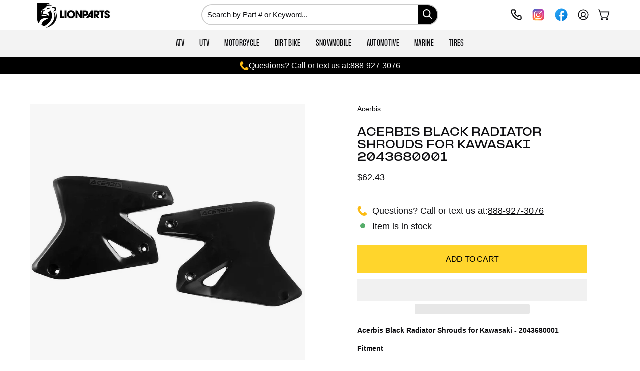

--- FILE ---
content_type: text/html; charset=utf-8
request_url: https://lionparts.com/products/acerbis-black-radiator-shrouds-for-kawasaki-2043680001
body_size: 114459
content:
<!doctype html> 
<html class="no-js no-touch page-loading" lang="en">
  <head>
    <!-- Google Tag Manager -->
    <script type="load">(function(w,d,s,l,i){w[l]=w[l]||[];w[l].push({'gtm.start':
    new Date().getTime(),event:'gtm.js'});var f=d.getElementsByTagName(s)[0],
    j=d.createElement(s),dl=l!='dataLayer'?'&l='+l:'';j.async=true;j.src=
    'https://www.googletagmanager.com/gtm.js?id='+i+dl;f.parentNode.insertBefore(j,f);
    })(window,document,'script','dataLayer','GTM-MFGQ32T');</script>
    <!-- End Google Tag Manager -->    
    <script>
	(() => {
	try {
		var e,
		t = navigator.userAgent,
		r = 0,
		n = (e, t, r) => e.setAttribute(t, r),
		s = (e, t) => e.removeAttribute(t),
		d = "tagName",
		o = "forEach",
		a = "indexOf",
		i = location.href.includes("nonopt=1") || (navigator.platform[a]("x86_64") > -1 && 0 > t[a]("CrOS")) || t[a]("power") > -1 || t[a]("rix") > -1;
		!i && (document.documentElement.classList.add("mainopt"));
        window.mainopt = i;
		let c = new MutationObserver((e) => {
		e[o](({ addedNodes: e }) => {
			e[o]((e) => {
			if (
				"SCRIPT" === e[d] &&
				("web-pixels-manager-setup" === e.id || "wishlist-embed-init" === e.id || "ReStock-config" === e.id ||
                 	e.src.includes('forms-') ||  e.src.includes('klaviyo-email-marketing') || e.src.includes('hextom') || e.src.includes('delivery-estimator') || e.innerHTML.includes('_offerlyMixpanelStarted') || e.innerHTML.includes('h,o,t,j,a,r') || e.innerHTML.includes('Pandectes') || e.innerHTML.includes('c,s,q,u,a,r,e') || e.src.includes('notify-me') || e.src.includes('offerly-') || e.src.includes('quick-announcement') || e.src.includes('estimator-') || e.innerHTML.includes('!window.ga'))  &&
				1 === e.nodeType
			) {
				if (e.src) {
				n(e, "d-src", e.src);
				s(e, "src");
				}
				if (e.type === 'module'){
				n(e, "dxt", 'module');
				};
				e.type = "load";
			} else if ("IFRAME" === e[d] && 1 === e.nodeType){
				n(e, "data-src", e.src);
				s(e, "src");
				e.classList.add('lazyiframe');
			}
			}),
			document.documentElement.classList.contains("xh") && c.disconnect();
		});
		});
		c.observe(document.documentElement, { childList: !0, subtree: !0 });
	} catch (i) {
		console.error("An error occurred:", i);
	}
	})();	
</script>
<script>
fetch('https://ipapi.co/json')
  .then(r => r.json())
  .then(data => {
    const country = data.country;
    if (country === "CN" || country === "SG") {
      // Option A: full redirect to a static page
      window.location.href = 'https://www.google.com/';
    }
  })
  .catch(()=>{/* fail open or do nothing */});
</script>
<style id="xbgl">div:not(.xbg), section:not(.xbg), ifz:not(.xbg){background-image:none !important;}</style>
<!----header code---->
<script>
	var xllbp = 200,
		gfdl = 1e4,
		xllj = 1,
		xej = 0;
	class xls {
		constructor(e) {
			this.triggerEvents = e, this.eventOptions = {
				passive: !0
			}, this.userEventListener = this.tl.bind(this), this.ltgr, this.cslf, this.lslffd = 0, this.slfired = 0, this.slfire = 0, this.excluded_js = xej, this.xllj = xllj, this.xfonts = "undefined" != typeof xgft ? xgft : [], this.xstyles = [], this.xsts = {
				n: [],
				async: [],
				defer: [],
				lazy: []
			}, this.ajqrs = []
		}
		uea(e) {
			this.triggerEvents.forEach(t => window.addEventListener(t, e.userEventListener, e.eventOptions))
		}
		uer(e) {
			this.triggerEvents.forEach(t => window.removeEventListener(t, e.userEventListener, e.eventOptions))
		}
		tol() {
			"loading" === document.readyState ? document.addEventListener("DOMContentLoaded", this.lr.bind(this)) : this.lr()
		}
		tl() {
			this.uer(this), this.lslffd = 1, this.ahc("xh"), "loading" === document.readyState ? (document.addEventListener("DOMContentLoaded", this.lsr.bind(this)), this.slfire || document.addEventListener("DOMContentLoaded", this.lr.bind(this))) : (this.lsr(), this.slfire || this.lr())
		}
		async lsr() {
			this.cslf || (this.cslf = !0, this.rc(), document.getElementsByTagName("html")[0].setAttribute("data-css", this.xstyles.length), document.getElementsByTagName("html")[0].setAttribute("dcld", 0), this.prelss(this.xstyles), this.lsp())
		}
		async lsp() {
			setTimeout(function(e) {
				document.getElementsByTagName("html")[0].classList.contains("spl") ? e.lcc(e.xstyles) : e.lsp()
			}, 200, this)
		}
		async lr() {
			this.slfired || (this.slfired = !0, this.hel(), this.exedw(), this.rs(), this.ahc("xr"), "function" == typeof xeosj && xeosj(), this.prelss(this.xsts.n), this.prelss(this.xsts.defer), this.prelss(this.xsts.async), this.za(), this.zb(), await this.lss(this.xsts.n), await this.lss(this.xsts.defer), await this.lss(this.xsts.async), await this.edc(), await this.ewl(), window.dispatchEvent(new Event("xsts-loaded")), this.ahc("xst"), "function" == typeof xeoej && xeoej(), this.ltgr = setInterval(this.xtls, 500, this))
		}
		async xtls(e) {
			e.lslffd && (await e.lss(e.xsts.lazy), e.ahc("scld"), setTimeout(function(){e.ahc("scldl")}, 1000),clearInterval(e.ltgr))
		}
		ahc(e) {
			document.getElementsByTagName("html")[0].classList.add(e)
		}
		rs() {
			document.querySelectorAll("script[type=load]").forEach(e => {
				e.hasAttribute("d-src") ? e.hasAttribute("async") && !1 !== e.async ? this.xsts.async.push(e) : e.hasAttribute("defer") && !1 !== e.defer || "module" === e.getAttribute("dxt") ? this.xsts.defer.push(e) : this.xsts.n.push(e) : this.xsts.n.push(e)
			}), document.querySelectorAll("script[type=lload]").forEach(e => {
				this.xsts.lazy.push(e)
			})
		}
		rc() {
			document.querySelectorAll("link[d-href]").forEach(e => {
				this.xstyles.push(e)
			})
		}
		async es(e) {
			return await this.rpf(), new Promise(t => {
				let s = document.createElement("script"),
					a;
				[...e.attributes].forEach(e => {
					let t = e.nodeName;
					"type" !== t && "d-src" !== t && ("dxt" === t && (t = "type", a = e.nodeValue),  s.setAttribute(t, e.nodeValue))
				}), e.hasAttribute("d-src") ? (s.setAttribute("src", e.getAttribute("d-src")), s.addEventListener("load", t), s.addEventListener("error", t)) : (s.text = e.text, t()), null !== e.parentNode && e.parentNode.replaceChild(s, e)
			})
		}
		async ec(e) {
			var t;
			let s;
			return t = e, void((s = document.createElement("link")).href = t.getAttribute("d-href"), s.rel = "stylesheet", document.head.appendChild(s), t.parentNode.removeChild(t))
		}
		async lss(e) {
			let t = e.shift();
			return t ? (await this.es(t), this.lss(e)) : Promise.resolve()
		}
		async lcc(e) {
			let t = e.shift();
			return t ? (this.ec(t), this.lcc(e)) : "loaded"
		}
		async lfts(e) {
			var t = document.createDocumentFragment();
			e.forEach(e => {
				let s = document.createElement("link");
				s.href = e, s.rel = "stylesheet", t.appendChild(s)
			}), setTimeout(function() {
				document.head.appendChild(t)
			}, gfdl)
		}
		prelss(e) {
			var t = document.createDocumentFragment(),
				s = 0,
				a = this;
			[...e].forEach(i => {
				let r = i.getAttribute("d-src"),
					n = i.getAttribute("d-href");
				if (r) {
					let d = document.createElement("link");
					d.href = r, d.rel = "preload", d.as = "script", t.appendChild(d)
				} else if (n) {
					let l = document.createElement("link");
					l.href = n, l.rel = "preload", l.as = "style", s++, e.length == s && (l.dataset.last = 1), t.appendChild(l), l.onload = function() {
						fetch(this.href).then(e => e.blob()).then(e => {
							a.ucl()
						}).catch(e => {
							a.ucl()
						})
					}, l.onerror = function() {
						a.ucl()
					}
				}
			}), document.head.appendChild(t)
		}
		ucl() {
			document.getElementsByTagName("html")[0].setAttribute("dcld", parseInt(document.getElementsByTagName("html")[0].getAttribute("dcld")) + 1), document.getElementsByTagName("html")[0].getAttribute("data-css") == document.getElementsByTagName("html")[0].getAttribute("dcld") && document.getElementsByTagName("html")[0].classList.add("spl")
		}
		hel() {
			let e = {};

			function t(t, s) {
				! function(t) {
					function s(s) {
						return e[t].eventsToRewrite.indexOf(s) >= 0 ? "x" + s : s
					}
					e[t] || (e[t] = {
						originalFunctions: {
							add: t.addEventListener,
							remove: t.removeEventListener
						},
						eventsToRewrite: []
					}, t.addEventListener = function() {
						arguments[0] = s(arguments[0]), e[t].originalFunctions.add.apply(t, arguments)
					}, t.removeEventListener = function() {
						arguments[0] = s(arguments[0]), e[t].originalFunctions.remove.apply(t, arguments)
					})
				}(t), e[t].eventsToRewrite.push(s)
			}

			function s(e, t) {
				let s = e[t];
				Object.defineProperty(e, t, {
					get: () => s || function() {},
					set(a) {
						e["y" + t] = s = a
					}
				})
			}
			t(document, "DOMContentLoaded"), t(window, "DOMContentLoaded"), t(window, "load"), t(window, "pageshow"), t(document, "readystatechange"), s(document, "onreadystatechange"), s(window, "onload"), s(window, "onpageshow")
		}
		hj(e) {
			let t = window.jQuery;
			Object.defineProperty(window, "jQuery", {
				get: () => t,
				set(s) {
					if (s && s.fn && !e.ajqrs.includes(s)) {
						s.fn.ready = s.fn.init.prototype.ready = function(t) {
							if (void 0 !== t) return e.slfired ? e.domReadyFired ? t.bind(document)(s) : document.addEventListener("xDOMContentLoaded", () => t.bind(document)(s)) : t.bind(document)(s), s(document)
						};
						let a = s.fn.on;
						s.fn.on = s.fn.init.prototype.on = function() {
							if ("ready" == arguments[0]) {
								if (this[0] !== document) return a.apply(this, arguments), this;
								arguments[1].bind(document)(s)
							}
							if (this[0] === window) {
								function e(e) {
									return e.split(" ").map(e => "load" === e || 0 === e.indexOf("load.") ? "xjld" : e).join(" ")
								}
								"string" == typeof arguments[0] || arguments[0] instanceof String ? arguments[0] = e(arguments[0]) : "object" == typeof arguments[0] && Object.keys(arguments[0]).forEach(t => {
									Object.assign(arguments[0], {
										[e(t)]: arguments[0][t]
									})[t]
								})
							}
							return a.apply(this, arguments), this
						}, e.ajqrs.push(s)
					}
					t = s
				}
			})
		}
		async edc() {
			this.domReadyFired = !0, await this.rpf(), document.dispatchEvent(new Event("xDOMContentLoaded")), await this.rpf(), window.dispatchEvent(new Event("xDOMContentLoaded")), await this.rpf(), document.dispatchEvent(new Event("xreadystatechange")), await this.rpf(), document.yonreadystatechange && document.yonreadystatechange()
		}
		async ewl() {
			await this.rpf(), setTimeout(function() {
				window.dispatchEvent(new Event("xload"))
			}, 100), await this.rpf(), window.yonload && window.yonload(), await this.rpf(), this.ajqrs.forEach(e => e(window).trigger("xjld")), window.dispatchEvent(new Event("xps")), await this.rpf(), window.yonpageshow && window.yonpageshow()
		}
		exedw() {
			let e = new Map;
			document.write = document.writeln = function(t) {
				let s = document.currentScript,
					a = document.createRange(),
					i = s.parentElement,
					r = e.get(s);
				void 0 === r && (r = s.nextSibling, e.set(s, r));
				let n = document.createDocumentFragment();
				a.setStart(n, 0), n.appendChild(a.createContextualFragment(t)), i.insertBefore(n, r)
			}
		}
		async rpf() {
			return new Promise(e => requestAnimationFrame(e))
		}
		static et() {
			let e = new xls(["keydown", "mousemove", "touchmove", "touchstart", "touchend", "wheel"]);
			e.lfts(e.xfonts), e.uea(e), e.excluded_js || e.hj(e), e.xllj || (e.slfire = 1, e.tol());
			let t = setInterval(function e(s) {
				null != document.body && (document.body.getBoundingClientRect().top < -30 && s.tl(), clearInterval(t))
			}, 500, e)
		}	
		static ur() {
			let e = new xls(["keydown", "mousemove", "touchmove", "touchstart", "touchend", "wheel"]);
			e.lfts(e.xfonts), e.uea(e), e.excluded_js || e.hj(e), e.xllj || (e.slfire = 1, e.tol());
			e.tl();
		}
        
		za() {
			document.querySelectorAll(".analytics").forEach(function(e) {
				trekkie.integrations = !1;
				var t = document.createElement("script");
				t.innerHTML = e.innerHTML, e.parentNode.insertBefore(t, e.nextSibling), e.parentNode.removeChild(e)
			})
		}
		zb() {
			document.querySelectorAll(".boomerang").forEach(function(e) {
				window.BOOMR.version = !1;
				var t = document.createElement("script");
				t.innerHTML = e.innerHTML, e.parentNode.insertBefore(t, e.nextSibling), e.parentNode.removeChild(e)
			})
			setTimeout(function() {
				document.querySelectorAll(".rcss").forEach(function(a) {
					a.remove();
				});
			}, 8000);
		}
        
	}
	setTimeout(function() {
		xls.et();
	},1000);
</script>
  <link rel="preload" as="font" type="font/woff2" href="/cdn/shop/files/PPFormula-CondensedRegular.woff2?v=1721228465" crossorigin="anonymous">
  
<style>
  @font-face {
      font-family: PP Formula Condensed Regular;
      src: url(/cdn/shop/files/PPFormula-CondensedRegular.woff2?v=1721228465) format("woff2");
      font-weight: 500;
      font-style: normal;
      font-display: swap
  }
  
</style>
    <!-- Google tag (gtag.js) -->
    


    <!--LOOMI SDK-->
<!--DO NOT EDIT-->
<link rel="preconnect"  href="https://live.visually-io.com/" crossorigin>
<link rel="dns-prefetch" href="https://live.visually-io.com/">
<script>
(()=> {
    const env = 2;
    var store = "lionparts.myshopify.com";
    var alias = store.replace(".myshopify.com", "").replaceAll("-", "_").toUpperCase();
    var jitsuKey =  "js.2171207759";
    window.loomi_ctx = {...(window.loomi_ctx || {}),storeAlias:alias,jitsuKey,env};
    
    
	
	var product = {};
	var variants = [];
	
	variants.push({id:31715631857743,policy:"deny",price:6243,iq:5});
	
	product.variants = variants;
	product.oos = !true;
	product.price = 6243 ;
	window.loomi_ctx.current_product=product;
	window.loomi_ctx.productId=4456159477839;
	window.loomi_ctx.variantId = 31715631857743;
	
})()
</script>
<!-- <link href="https://live.visually-io.com/widgets/vsly-preact.min.js?k=js.2171207759&e=2&s=LIONPARTS" rel="preload" as="script">
<link href="https://live.visually-io.com/cf/LIONPARTS.js" rel="preload" as="script">
<link href="https://live.visually-io.com/v/visually.js" rel="preload" as="script"> -->
<script type="load" d-src="https://live.visually-io.com/widgets/vsly-preact.min.js?k=js.2171207759&e=2&s=LIONPARTS"></script>
<script type="load" d-src="https://live.visually-io.com/cf/LIONPARTS.js"></script>
<script type="load" d-src="https://live.visually-io.com/v/visually.js"></script>
<script type="load" d-src="https://live.visually-io.com/v/visually-a.js"></script>
<!--LOOMI SDK-->
 
   
    <style>
      .text__heading.h2,h1,h2,h3,h4 {
        font-family:"PP Formula Extended"!important;
        font-weight: bold;
      }

      span.navtext {
          font-family: 'PP Formula Condensed Regular';
        font-size: 16px;
        font-weight: normal;
      }
    </style>
    <meta charset="utf-8">
    <meta http-equiv="X-UA-Compatible" content="IE=edge">
    <meta name="viewport" content="width=device-width, height=device-height, initial-scale=1.0, minimum-scale=1.0">
    <link rel="canonical" href="https://lionparts.com/products/acerbis-black-radiator-shrouds-for-kawasaki-2043680001">
    <link rel="preconnect" href="https://cdn.shopify.com" crossorigin>
    <link rel="preconnect" href="https://fonts.shopify.com" crossorigin>
    <link rel="preconnect" href="https://monorail-edge.shopifysvc.com" crossorigin>
    <script type="load" d-src="https://cdnjs.cloudflare.com/ajax/libs/jquery/3.7.1/jquery.min.js"></script>


<script>
document.addEventListener('DOMContentLoaded', function() {
    if (window.innerWidth === 412) {
        setTimeout(function() {
            var link = document.createElement('link');
            link.rel = 'stylesheet';
            link.href = '//lionparts.com/cdn/shop/t/131/assets/custom-font.css';
            link.type = 'text/css';
            document.head.appendChild(link);
        }, 8000); 
    } else {
        var link = document.createElement('link');
        link.rel = 'stylesheet';
        link.href = '//lionparts.com/cdn/shop/t/131/assets/custom-font.css';
        link.type = 'text/css';
        document.head.appendChild(link);
    }
});
</script>

    <link rel="preload" as="image" href="//lionparts.com/cdn/shop/t/138/assets/loading.svg?v=91665432863842511931747245298"><style data-shopify>.no-js.page-loading .loading-overlay,
      html:not(.page-loading) .loading-overlay { opacity: 0; visibility: hidden; pointer-events: none; animation: fadeOut 1s ease; transition: visibility 0s linear 1s; }

      .loading-overlay { position: fixed; top: 0; left: 0; z-index: 99999; width: 100vw; height: 100vh; display: flex; align-items: center; justify-content: center; background: var(--COLOR-BLACK-WHITE); }</style><link rel="shortcut icon" href="//lionparts.com/cdn/shop/files/lionparts_favicon_15ea58bb-4a1e-42e3-8091-6596403f7fcf_32x32.png?v=1741187100" type="image/png">
    
    <title>
      Acerbis Black Radiator Shrouds for Kawasaki - 2043680001
      
      
       &ndash; Lionparts Powersports
    </title>
    
<meta name="description" content="Acerbis Black Radiator Shrouds for Kawasaki - 2043680001Fitment 2000-2007 Kawasaki KLX400 2000-2007 Suzuki DR-Z400 Brand: AcerbisPart Number: 2043680001"><link rel="preload" as="font" href="//lionparts.com/cdn/fonts/quantico/quantico_n7.3d54f237228b0bc45791c12073666ec60d721a65.woff2" type="font/woff2" crossorigin>

<meta property="og:site_name" content="Lionparts Powersports">
<meta property="og:url" content="https://lionparts.com/products/acerbis-black-radiator-shrouds-for-kawasaki-2043680001">
<meta property="og:title" content="Acerbis Black Radiator Shrouds for Kawasaki - 2043680001">
<meta property="og:type" content="product">
<meta property="og:description" content="Acerbis Black Radiator Shrouds for Kawasaki - 2043680001Fitment 2000-2007 Kawasaki KLX400 2000-2007 Suzuki DR-Z400 Brand: AcerbisPart Number: 2043680001"><meta property="og:image" content="http://lionparts.com/cdn/shop/products/864337740648075dc56db8885a361b92.jpg?v=1717459761">
  <meta property="og:image:secure_url" content="https://lionparts.com/cdn/shop/products/864337740648075dc56db8885a361b92.jpg?v=1717459761">
  <meta property="og:image:width" content="1081">
  <meta property="og:image:height" content="1081"><meta property="og:price:amount" content="62.43">
  <meta property="og:price:currency" content="USD"><meta name="twitter:card" content="summary_large_image">
<meta name="twitter:title" content="Acerbis Black Radiator Shrouds for Kawasaki - 2043680001">
<meta name="twitter:description" content="Acerbis Black Radiator Shrouds for Kawasaki - 2043680001Fitment 2000-2007 Kawasaki KLX400 2000-2007 Suzuki DR-Z400 Brand: AcerbisPart Number: 2043680001"><style data-shopify>@font-face {
  font-family: Quantico;
  font-weight: 700;
  font-style: normal;
  font-display: swap;
  src: url("//lionparts.com/cdn/fonts/quantico/quantico_n7.3d54f237228b0bc45791c12073666ec60d721a65.woff2") format("woff2"),
       url("//lionparts.com/cdn/fonts/quantico/quantico_n7.4f5f9312f1ed33107057922012647741a88bf8d9.woff") format("woff");
}





  @font-face {
  font-family: Quantico;
  font-weight: 700;
  font-style: normal;
  font-display: swap;
  src: url("//lionparts.com/cdn/fonts/quantico/quantico_n7.3d54f237228b0bc45791c12073666ec60d721a65.woff2") format("woff2"),
       url("//lionparts.com/cdn/fonts/quantico/quantico_n7.4f5f9312f1ed33107057922012647741a88bf8d9.woff") format("woff");
}




  @font-face {
  font-family: Quantico;
  font-weight: 400;
  font-style: normal;
  font-display: swap;
  src: url("//lionparts.com/cdn/fonts/quantico/quantico_n4.6e63eba878761e30c5ffb43a6ee8ab35145a10ed.woff2") format("woff2"),
       url("//lionparts.com/cdn/fonts/quantico/quantico_n4.18f9145bdfea61e6ca380f89dbf77ed98e14f33a.woff") format("woff");
}








  



  



  



  

:root {--COLOR-PRIMARY-OPPOSITE: #000000;
  --COLOR-PRIMARY-OPPOSITE-ALPHA-20: rgba(0, 0, 0, 0.2);
  --COLOR-PRIMARY-LIGHTEN-DARKEN-ALPHA-20: rgba(248, 199, 0, 0.2);
  --COLOR-PRIMARY-LIGHTEN-DARKEN-ALPHA-30: rgba(248, 199, 0, 0.3);

  --PRIMARY-BUTTONS-COLOR-BG: #ffd52c;
  --PRIMARY-BUTTONS-COLOR-TEXT: #000000;
  --PRIMARY-BUTTONS-COLOR-BORDER: #ffd52c;

  --PRIMARY-BUTTONS-COLOR-LIGHTEN-DARKEN: #f8c700;

  --PRIMARY-BUTTONS-COLOR-ALPHA-05: rgba(255, 213, 44, 0.05);
  --PRIMARY-BUTTONS-COLOR-ALPHA-10: rgba(255, 213, 44, 0.1);
  --PRIMARY-BUTTONS-COLOR-ALPHA-50: rgba(255, 213, 44, 0.5);--COLOR-SECONDARY-OPPOSITE: #000000;
  --COLOR-SECONDARY-OPPOSITE-ALPHA-20: rgba(0, 0, 0, 0.2);
  --COLOR-SECONDARY-LIGHTEN-DARKEN-ALPHA-20: rgba(248, 199, 0, 0.2);
  --COLOR-SECONDARY-LIGHTEN-DARKEN-ALPHA-30: rgba(248, 199, 0, 0.3);

  --SECONDARY-BUTTONS-COLOR-BG: #ffd52c;
  --SECONDARY-BUTTONS-COLOR-TEXT: #000000;
  --SECONDARY-BUTTONS-COLOR-BORDER: #ffd52c;

  --SECONDARY-BUTTONS-COLOR-ALPHA-05: rgba(255, 213, 44, 0.05);
  --SECONDARY-BUTTONS-COLOR-ALPHA-10: rgba(255, 213, 44, 0.1);
  --SECONDARY-BUTTONS-COLOR-ALPHA-50: rgba(255, 213, 44, 0.5);--OUTLINE-BUTTONS-PRIMARY-BG: transparent;
  --OUTLINE-BUTTONS-PRIMARY-TEXT: #ffd52c;
  --OUTLINE-BUTTONS-PRIMARY-BORDER: #ffd52c;
  --OUTLINE-BUTTONS-PRIMARY-BG-HOVER: rgba(248, 199, 0, 0.2);

  --OUTLINE-BUTTONS-SECONDARY-BG: transparent;
  --OUTLINE-BUTTONS-SECONDARY-TEXT: #ffd52c;
  --OUTLINE-BUTTONS-SECONDARY-BORDER: #ffd52c;
  --OUTLINE-BUTTONS-SECONDARY-BG-HOVER: rgba(248, 199, 0, 0.2);

  --OUTLINE-BUTTONS-WHITE-BG: transparent;
  --OUTLINE-BUTTONS-WHITE-TEXT: #ffffff;
  --OUTLINE-BUTTONS-WHITE-BORDER: #ffffff;

  --OUTLINE-BUTTONS-BLACK-BG: transparent;
  --OUTLINE-BUTTONS-BLACK-TEXT: #000000;
  --OUTLINE-BUTTONS-BLACK-BORDER: #000000;--OUTLINE-SOLID-BUTTONS-PRIMARY-BG: #ffd52c;
  --OUTLINE-SOLID-BUTTONS-PRIMARY-TEXT: #000000;
  --OUTLINE-SOLID-BUTTONS-PRIMARY-BORDER: #000000;
  --OUTLINE-SOLID-BUTTONS-PRIMARY-BG-HOVER: rgba(0, 0, 0, 0.2);

  --OUTLINE-SOLID-BUTTONS-SECONDARY-BG: #ffd52c;
  --OUTLINE-SOLID-BUTTONS-SECONDARY-TEXT: #000000;
  --OUTLINE-SOLID-BUTTONS-SECONDARY-BORDER: #000000;
  --OUTLINE-SOLID-BUTTONS-SECONDARY-BG-HOVER: rgba(0, 0, 0, 0.2);

  --OUTLINE-SOLID-BUTTONS-WHITE-BG: #ffffff;
  --OUTLINE-SOLID-BUTTONS-WHITE-TEXT: #000000;
  --OUTLINE-SOLID-BUTTONS-WHITE-BORDER: #000000;

  --OUTLINE-SOLID-BUTTONS-BLACK-BG: #000000;
  --OUTLINE-SOLID-BUTTONS-BLACK-TEXT: #ffffff;
  --OUTLINE-SOLID-BUTTONS-BLACK-BORDER: #ffffff;--COLOR-HEADING: #0c0c0f;
  --COLOR-TEXT: #0c0c0f;
  --COLOR-TEXT-DARKEN: #000000;
  --COLOR-TEXT-LIGHTEN: #393948;
  --COLOR-TEXT-ALPHA-5: rgba(12, 12, 15, 0.05);
  --COLOR-TEXT-ALPHA-8: rgba(12, 12, 15, 0.08);
  --COLOR-TEXT-ALPHA-10: rgba(12, 12, 15, 0.1);
  --COLOR-TEXT-ALPHA-15: rgba(12, 12, 15, 0.15);
  --COLOR-TEXT-ALPHA-20: rgba(12, 12, 15, 0.2);
  --COLOR-TEXT-ALPHA-25: rgba(12, 12, 15, 0.25);
  --COLOR-TEXT-ALPHA-50: rgba(12, 12, 15, 0.5);
  --COLOR-TEXT-ALPHA-60: rgba(12, 12, 15, 0.6);
  --COLOR-TEXT-ALPHA-85: rgba(12, 12, 15, 0.85);

  --COLOR-BG: #ffffff;
  --COLOR-BG-ALPHA-25: rgba(255, 255, 255, 0.25);
  --COLOR-BG-ALPHA-35: rgba(255, 255, 255, 0.35);
  --COLOR-BG-ALPHA-60: rgba(255, 255, 255, 0.6);
  --COLOR-BG-ALPHA-65: rgba(255, 255, 255, 0.65);
  --COLOR-BG-ALPHA-85: rgba(255, 255, 255, 0.85);
  --COLOR-BG-DARKEN: #e6e6e6;
  --COLOR-BG-LIGHTEN-DARKEN: #e6e6e6;
  --COLOR-BG-LIGHTEN-DARKEN-SHIMMER-BG: #fafafa;
  --COLOR-BG-LIGHTEN-DARKEN-SHIMMER-EFFECT: #f5f5f5;
  --COLOR-BG-LIGHTEN-DARKEN-SHIMMER-ENHANCEMENT: #000000;
  --COLOR-BG-LIGHTEN-DARKEN-FOREGROUND: #f7f7f7;
  --COLOR-BG-LIGHTEN-DARKEN-HIGHLIGHT: rgba(38, 38, 38, 0.15);
  --COLOR-BG-LIGHTEN-DARKEN-SEARCH-LOADER: #cccccc;
  --COLOR-BG-LIGHTEN-DARKEN-SEARCH-LOADER-LINE: #e6e6e6;
  --COLOR-BG-LIGHTEN-DARKEN-2: #cdcdcd;
  --COLOR-BG-LIGHTEN-DARKEN-3: #c0c0c0;
  --COLOR-BG-LIGHTEN-DARKEN-4: #b3b3b3;
  --COLOR-BG-LIGHTEN-DARKEN-5: #a6a6a6;
  --COLOR-BG-LIGHTEN-DARKEN-6: #9a9a9a;
  --COLOR-BG-LIGHTEN-DARKEN-CONTRAST: #b3b3b3;
  --COLOR-BG-LIGHTEN-DARKEN-CONTRAST-2: #a6a6a6;
  --COLOR-BG-LIGHTEN-DARKEN-CONTRAST-3: #999999;
  --COLOR-BG-LIGHTEN-DARKEN-CONTRAST-4: #8c8c8c;
  --COLOR-BG-LIGHTEN-DARKEN-CONTRAST-5: #808080;
  --COLOR-BG-LIGHTEN-DARKEN-CONTRAST-6: #737373;

  --COLOR-BG-SECONDARY: #000000;
  --COLOR-BG-SECONDARY-LIGHTEN-DARKEN: #1a1a1a;
  --COLOR-BG-SECONDARY-LIGHTEN-DARKEN-CONTRAST: #808080;

  --COLOR-INPUT-BG: #ffffff;

  --COLOR-ACCENT: #ffd52c;
  --COLOR-ACCENT-TEXT: #000;

  --COLOR-BORDER: #d3d3d3;
  --COLOR-BORDER-ALPHA-15: rgba(211, 211, 211, 0.15);
  --COLOR-BORDER-ALPHA-30: rgba(211, 211, 211, 0.3);
  --COLOR-BORDER-ALPHA-50: rgba(211, 211, 211, 0.5);
  --COLOR-BORDER-ALPHA-65: rgba(211, 211, 211, 0.65);
  --COLOR-BORDER-LIGHTEN-DARKEN: #868686;
  --COLOR-BORDER-HAIRLINE: #f7f7f7;

  --COLOR-SALE-BG: #ffd52c;
  --COLOR-SALE-TEXT: #000000;
  --COLOR-CUSTOM-BG: #ffd52c;
  --COLOR-CUSTOM-TEXT: #000000;
  --COLOR-SOLD-BG: #000000;
  --COLOR-SOLD-TEXT: #ffd52c;
  --COLOR-SAVING-BG: #ffd52c;
  --COLOR-SAVING-TEXT: #000000;

  --COLOR-WHITE-BLACK: fff;
  --COLOR-BLACK-WHITE: #000;
  --COLOR-BLACK-WHITE-ALPHA-25: rgba(0, 0, 0, 0.25);
  --COLOR-BG-OVERLAY: rgba(255, 255, 255, 0.5);--COLOR-DISABLED-GREY: rgba(12, 12, 15, 0.05);
  --COLOR-DISABLED-GREY-DARKEN: rgba(12, 12, 15, 0.45);
  --COLOR-ERROR: #D02E2E;
  --COLOR-ERROR-BG: #f3cbcb;
  --COLOR-SUCCESS: #56AD6A;
  --COLOR-SUCCESS-BG: #ECFEF0;
  --COLOR-WARN: #ECBD5E;
  --COLOR-TRANSPARENT: rgba(255, 255, 255, 0);

  --COLOR-WHITE: #ffffff;
  --COLOR-WHITE-DARKEN: #f2f2f2;
  --COLOR-WHITE-ALPHA-10: rgba(255, 255, 255, 0.1);
  --COLOR-WHITE-ALPHA-20: rgba(255, 255, 255, 0.2);
  --COLOR-WHITE-ALPHA-25: rgba(255, 255, 255, 0.25);
  --COLOR-WHITE-ALPHA-50: rgba(255, 255, 255, 0.5);
  --COLOR-WHITE-ALPHA-60: rgba(255, 255, 255, 0.6);
  --COLOR-BLACK: #000000;
  --COLOR-BLACK-LIGHTEN: #1a1a1a;
  --COLOR-BLACK-ALPHA-10: rgba(0, 0, 0, 0.1);
  --COLOR-BLACK-ALPHA-20: rgba(0, 0, 0, 0.2);
  --COLOR-BLACK-ALPHA-25: rgba(0, 0, 0, 0.25);
  --COLOR-BLACK-ALPHA-50: rgba(0, 0, 0, 0.5);
  --COLOR-BLACK-ALPHA-60: rgba(0, 0, 0, 0.6);--FONT-STACK-BODY: Helvetica, Arial, sans-serif;
  --FONT-STYLE-BODY: normal;
  --FONT-STYLE-BODY-ITALIC: italic;
  --FONT-ADJUST-BODY: 1.0;

  --FONT-WEIGHT-BODY: 400;
  --FONT-WEIGHT-BODY-LIGHT: 300;
  --FONT-WEIGHT-BODY-MEDIUM: 700;
  --FONT-WEIGHT-BODY-BOLD: 700;

  --FONT-STACK-HEADING: Quantico, sans-serif;
  --FONT-STYLE-HEADING: normal;
  --FONT-STYLE-HEADING-ITALIC: italic;
  --FONT-ADJUST-HEADING: 1.0;

  --FONT-WEIGHT-HEADING: 700;
  --FONT-WEIGHT-HEADING-LIGHT: 400;
  --FONT-WEIGHT-HEADING-MEDIUM: 500;
  --FONT-WEIGHT-HEADING-BOLD: 700;

  --FONT-STACK-NAV: Quantico, sans-serif;
  --FONT-STYLE-NAV: normal;
  --FONT-STYLE-NAV-ITALIC: italic;
  --FONT-ADJUST-NAV: 0.85;
  --FONT-ADJUST-NAV-TOP-LEVEL: 0.8;

  --FONT-WEIGHT-NAV: 700;
  --FONT-WEIGHT-NAV-LIGHT: 400;
  --FONT-WEIGHT-NAV-MEDIUM: 500;
  --FONT-WEIGHT-NAV-BOLD: 700;

  --FONT-ADJUST-PRODUCT-GRID: 0.9;

  --FONT-STACK-BUTTON: Helvetica, Arial, sans-serif;
  --FONT-STYLE-BUTTON: normal;
  --FONT-STYLE-BUTTON-ITALIC: italic;
  --FONT-ADJUST-BUTTON: 1.0;

  --FONT-WEIGHT-BUTTON: 400;
  --FONT-WEIGHT-BUTTON-MEDIUM: 700;
  --FONT-WEIGHT-BUTTON-BOLD: 700;

  --FONT-STACK-SUBHEADING: Helvetica, Arial, sans-serif;
  --FONT-STYLE-SUBHEADING: normal;
  --FONT-ADJUST-SUBHEADING: 1.0;

  --FONT-WEIGHT-SUBHEADING: 400;
  --FONT-WEIGHT-SUBHEADING-BOLD: 700;

  --FONT-STACK-LABEL: Helvetica, Arial, sans-serif;
  --FONT-STYLE-LABEL: normal;
  --FONT-ADJUST-LABEL: 0.65;

  --FONT-WEIGHT-LABEL: 400;

  --LETTER-SPACING-NAV: 0.025em;
  --LETTER-SPACING-SUBHEADING: 0.0em;
  --LETTER-SPACING-BUTTON: -0.025em;
  --LETTER-SPACING-LABEL: 0.05em;

  --BUTTON-TEXT-CAPS: uppercase;
  --HEADING-TEXT-CAPS: none;
  --SUBHEADING-TEXT-CAPS: uppercase;
  --LABEL-TEXT-CAPS: uppercase;--FONT-SIZE-INPUT: 1.0rem;--RADIUS: 0px;
  --RADIUS-SMALL: 0px;
  --RADIUS-TINY: 0px;
  --RADIUS-BADGE: 0px;
  --RADIUS-CHECKBOX: 0px;
  --RADIUS-TEXTAREA: 0px;--PRODUCT-MEDIA-PADDING-TOP: 100%;--BORDER-WIDTH: 1px;--STROKE-WIDTH: 12px;--SITE-WIDTH: 1440px;
  --SITE-WIDTH-NARROW: 840px;--COLOR-UPSELLS-BG: #000000;
  --COLOR-UPSELLS-TEXT: #ffffff;
  --COLOR-UPSELLS-TEXT-LIGHTEN: #ffffff;
  --COLOR-UPSELLS-DISABLED-GREY-DARKEN: rgba(255, 255, 255, 0.45);
  --UPSELLS-HEIGHT: 130px;
  --UPSELLS-IMAGE-WIDTH: 30%;--ICON-ARROW-RIGHT: url( "//lionparts.com/cdn/shop/t/138/assets/icon-chevron-right.svg?v=115618353204357621731747245298" );--loading-svg: url( "//lionparts.com/cdn/shop/t/138/assets/loading.svg?v=91665432863842511931747245298" );
  --icon-check: url( "//lionparts.com/cdn/shop/t/138/assets/icon-check.svg?v=175316081881880408121747245298" );
  --icon-check-swatch: url( "//lionparts.com/cdn/shop/t/138/assets/icon-check-swatch.svg?v=131897745589030387781747245298" );
  --icon-zoom-in: url( "//lionparts.com/cdn/shop/t/138/assets/icon-zoom-in.svg?v=157433013461716915331747245298" );
  --icon-zoom-out: url( "//lionparts.com/cdn/shop/t/138/assets/icon-zoom-out.svg?v=164909107869959372931747245298" );--collection-sticky-bar-height: 0px;
  --collection-image-padding-top: 60%;

  --drawer-width: 400px;
  --drawer-transition: transform 0.4s cubic-bezier(0.46, 0.01, 0.32, 1);--gutter: 60px;
  --gutter-mobile: 20px;
  --grid-gutter: 20px;
  --grid-gutter-mobile: 35px;--inner: 20px;
  --inner-tablet: 18px;
  --inner-mobile: 16px;--grid: repeat(4, minmax(0, 1fr));
  --grid-tablet: repeat(3, minmax(0, 1fr));
  --grid-mobile: repeat(2, minmax(0, 1fr));
  --megamenu-grid: repeat(4, minmax(0, 1fr));
  --grid-row: 1 / span 4;--scrollbar-width: 0px;--overlay: #000;
  --overlay-opacity: 1;--swatch-width: 38px;
  --swatch-height: 26px;
  --swatch-size: 32px;
  --swatch-size-mobile: 30px;

  
  --move-offset: 20px;

  
  --autoplay-speed: 2200ms;

  
--filter-bg: brightness(.97);
  --product-filter-bg: brightness(.97);
  }</style>
        <style>@charset "UTF-8";:root{--full-height:100vh}:root{--bg:var(--COLOR-BG);--bg-alpha-25:var(--COLOR-BG-ALPHA-25);--bg-alpha-35:var(--COLOR-BG-ALPHA-35);--bg-alpha-60:var(--COLOR-BG-ALPHA-60);--bg-darken:var(--COLOR-BG-DARKEN);--bg-lighten-darken:var(--COLOR-BG-LIGHTEN-DARKEN);--bg-lighten-darken-shimmer-bg:var(--COLOR-BG-LIGHTEN-DARKEN-SHIMMER-BG);--bg-lighten-darken-shimmer-effect:var(--COLOR-BG-LIGHTEN-DARKEN-SHIMMER-EFFECT);--bg-lighten-darken-shimmer-enhancement:var(--COLOR-BG-LIGHTEN-DARKEN-SHIMMER-ENHANCEMENT);--bg-lighten-darken-foreground:var(--COLOR-BG-LIGHTEN-DARKEN-FOREGROUND);--bg-lighten-darken-highlight:var(--COLOR-BG-LIGHTEN-DARKEN-HIGHLIGHT);--bg-lighten-darken-search-loader:var(--COLOR-BG-LIGHTEN-DARKEN-SEARCH-LOADER);--bg-lighten-darken-search-loader-line:var(--COLOR-BG-LIGHTEN-DARKEN-SEARCH-LOADER-LINE);--bg-lighten-darken-contrast:var(--COLOR-BG-LIGHTEN-DARKEN-CONTRAST);--bg-overlay:var(--COLOR-BG-OVERLAY);--bg-secondary:var(--COLOR-BG-SECONDARY);--bg-secondary-lighten-darken:var(--COLOR-BG-SECONDARY-LIGHTEN-DARKEN);--bg-secondary-lighten-darken-contrast:var(--COLOR-BG-SECONDARY-LIGHTEN-DARKEN-CONTRAST);--text:var(--COLOR-TEXT);--text-darken:var(--COLOR-TEXT-DARKEN);--text-lighten:var(--COLOR-TEXT-LIGHTEN);--text-alpha-5:var(--COLOR-TEXT-ALPHA-5);--text-alpha-8:var(--COLOR-TEXT-ALPHA-8);--text-alpha-10:var(--COLOR-TEXT-ALPHA-10);--text-alpha-15:var(--COLOR-TEXT-ALPHA-15);--text-alpha-25:var(--COLOR-TEXT-ALPHA-25);--text-alpha-50:var(--COLOR-TEXT-ALPHA-50);--text-alpha-60:var(--COLOR-TEXT-ALPHA-60);--text-alpha-85:var(--COLOR-TEXT-ALPHA-85);--heading:var(--COLOR-HEADING);--accent:var(--COLOR-ACCENT);--accent-text:var(--COLOR-ACCENT-TEXT);--sale-bg:var(--COLOR-SALE-BG);--sale-text:var(--COLOR-SALE-TEXT);--custom-bg:var(--COLOR-CUSTOM-BG);--custom-text:var(--COLOR-CUSTOM-TEXT);--sold-bg:var(--COLOR-SOLD-BG);--sold-text:var(--COLOR-SOLD-TEXT);--saving-bg:var(--COLOR-SAVING-BG);--saving-text:var(--COLOR-SAVING-TEXT);--input-bg:var(--COLOR-INPUT-BG);--border:var(--COLOR-BORDER);--border-alpha-15:var(--COLOR-BORDER-ALPHA-15);--border-alpha-30:var(--COLOR-BORDER-ALPHA-30);--border-alpha-50:var(--COLOR-BORDER-ALPHA-50);--border-alpha-65:var(--COLOR-BORDER-ALPHA-65);--border-lighten-darken:var(--COLOR-BORDER-LIGHTEN-DARKEN);--hairline:var(--COLOR-BORDER-HAIRLINE);--error:var(--COLOR-ERROR);--error-bg:var(--COLOR-ERROR-BG);--success:var(--COLOR-SUCCESS);--success-bg:var(--COLOR-SUCCESS-BG);--disabled-grey:var(--COLOR-DISABLED-GREY);--disabled-grey-darken:var(--COLOR-DISABLED-GREY-DARKEN);--white:var(--COLOR-WHITE);--white-darken:var(--COLOR-WHITE-DARKEN);--white-alpha-10:var(--COLOR-WHITE-ALPHA-10);--white-alpha-25:var(--COLOR-WHITE-ALPHA-25);--white-alpha-50:var(--COLOR-WHITE-ALPHA-50);--white-alpha-60:var(--COLOR-WHITE-ALPHA-60);--black:var(--COLOR-BLACK);--black-lighten:var(--COLOR-BLACK-LIGHTEN);--black-alpha-10:var(--COLOR-BLACK-ALPHA-10);--black-alpha-20:var(--COLOR-BLACK-ALPHA-20);--black-alpha-25:var(--COLOR-BLACK-ALPHA-25);--black-alpha-50:var(--COLOR-BLACK-ALPHA-50);--black-alpha-60:var(--COLOR-BLACK-ALPHA-60);--upsells-bg:var(--COLOR-UPSELLS-BG);--upsells-text:var(--COLOR-UPSELLS-TEXT);--upsells-text-lighten:var(--COLOR-UPSELLS-TEXT-LIGHTEN);--upsells-disabled-grey-darken:var(--COLOR-UPSELLS-DISABLED-GREY-DARKEN);--adjust-body:var(--FONT-ADJUST-BODY);--adjust-heading:var(--FONT-ADJUST-HEADING);--adjust-button:var(--FONT-ADJUST-BUTTON);--adjust-nav:var(--FONT-ADJUST-NAV);--adjust-nav-top-level:var(--FONT-ADJUST-NAV-TOP-LEVEL);--adjust-accent:var(--FONT-ADJUST-SUBHEADING);--adjust-label:var(--FONT-ADJUST-LABEL);--adjust-product-grid:var(--FONT-ADJUST-PRODUCT-GRID);--three-quarters:75vh;--two-thirds:66vh;--one-half:50vh;--one-third:33vh;--one-fifth:20vh;--announcement-height:0px;--content-full:calc(100vh - var(--header-height, 0px) - var(--announcement-height, 0px));--site-width:var(--SITE-WIDTH);--site-width-narrow:var(--SITE-WIDTH-NARROW);--wrapper-width:calc(100vw - var(--scrollbar-width) - var(--gutter-mobile) * 2)}h1{--heading-size:calc(3rem * var(--adjust-heading))}.h2,h2{--heading-size:calc(2.5rem * var(--adjust-heading))}.h3{--heading-size:calc(1.75rem * var(--adjust-heading));font-size:var(--heading-size)}.h5{--heading-size:calc(1.1rem * var(--adjust-heading))}small{--text-size:calc(.75rem * var(--adjust-body));font-size:var(--text-size)}@media only screen and (max-width:1439px){h1{--heading-size:calc(2.5rem * var(--adjust-heading))}.h2,h2{--heading-size:calc(2.1rem * var(--adjust-heading))}.h3{--heading-size:calc(1.5rem * var(--adjust-heading))}}@media only screen and (max-width:767px){h1{--heading-size:calc(2.25rem * var(--adjust-heading))}.h2,h2{--heading-size:calc(1.75rem * var(--adjust-heading))}.h3{--heading-size:calc(1.25rem * var(--adjust-heading))}.h5{--heading-size:calc(1rem * var(--adjust-heading))}}.btn{font-family:var(--FONT-STACK-BUTTON);font-weight:var(--FONT-WEIGHT-BUTTON);font-style:var(--FONT-STYLE-BUTTON);--top-bottom-padding:15px;--left-right-padding:22px;--btn-inner-top-bottom:calc(var(--top-bottom-padding) * var(--adjust-button));--btn-inner-left-right:calc(var(--left-right-padding) * var(--adjust-button));position:relative;display:inline-block;overflow:hidden;padding:var(--btn-inner-top-bottom) var(--btn-inner-left-right);line-height:1.53;border-radius:var(--RADIUS);border:var(--BORDER-WIDTH) solid var(--btn-border);background:var(--btn-bg);color:var(--btn-text);text-decoration:none;box-shadow:none;font-size:calc(1rem * var(--adjust-button));text-align:center;will-change:color,border,background;transition:color .3s,border .3s,background linear;z-index:1;-webkit-tap-highlight-color:initial;--btn-border:var(--text);--btn-bg:var(--text);--btn-text:var(--bg);--btn-bg-hover:var(--bg-lighten-darken)}.btn--white{--btn-border:var(--white);--btn-bg:var(--white);--btn-text:var(--black);--btn-bg-hover:var(--black-alpha-25)}.btn--white.btn--solid-border{--btn-border:var(--OUTLINE-SOLID-BUTTONS-WHITE-BORDER);--btn-bg:var(--OUTLINE-SOLID-BUTTONS-WHITE-BG);--btn-text:var(--OUTLINE-SOLID-BUTTONS-WHITE-TEXT)}.btn--black{--btn-border:var(--black);--btn-bg:var(--black);--btn-text:var(--white);--btn-bg-hover:var(--white-alpha-50)}@media only screen and (min-width:1440px){:root{--site-width:calc(var(--SITE-WIDTH) - var(--scrollbar-width));--wrapper-width:calc(var(--site-width) - var(--gutter) * 2)}}.btn--solid.btn--large{--btn-inner-top-bottom:calc(var(--top-bottom-padding) * var(--adjust-button) + var(--BORDER-WIDTH));--btn-inner-left-right:calc(var(--left-right-padding) * var(--adjust-button) + var(--BORDER-WIDTH))}.btn--text{text-decoration:none!important;--btn-text:var(--text);font-weight:var(--FONT-WEIGHT-BUTTON-BOLD);line-height:1.25;padding:0;border:0;border-radius:0;background:0 0;min-width:0;width:auto;overflow:initial;transition:none}.btn--text:after,.btn--text:before{content:"";position:absolute;left:0;bottom:-.1rem;width:100%;height:var(--BORDER-WIDTH);display:block;background:var(--btn-text,var(--text));transition:none;pointer-events:none}.btn--quick{font-family:var(--FONT-STACK-BUTTON);font-weight:var(--FONT-WEIGHT-BUTTON);font-style:var(--FONT-STYLE-BUTTON);--btn-size:37px;font-size:calc(1rem * var(--adjust-button));text-align:center;display:grid;position:absolute;right:15px;bottom:15px;padding:0;margin:0;border:none} .wrapper--full-padded{--wrapper-width:calc(100vw - var(--scrollbar-width) - var(--gutter-mobile) * 2)}@media only screen and (min-width:1024px){.wrapper--full-padded{--wrapper-width:calc(100vw - var(--scrollbar-width) - var(--gutter) * 2)}}.carousel{--flickity-btn-position:calc((var(--gutter) - var(--flickity-btn-size)) / 2)}@media only screen and (max-width:767px){.carousel--mobile{--item-width-mobile:calc(var(--wrapper-width) - var(--grid-gutter));display:flex;flex-flow:row nowrap;justify-content:flex-start;gap:normal;margin:0;overflow-x:scroll;overflow-y:hidden;scroll-behavior:smooth;scroll-snap-type:x mandatory;scroll-padding:var(--gutter-mobile);padding-left:var(--gutter-mobile);scrollbar-width:none;-ms-overflow-style:none}.carousel--mobile::-webkit-scrollbar{display:none}.carousel--mobile .carousel__item{display:block;float:none;flex:0 0 auto;scroll-snap-align:start;margin-right:var(--grid-gutter);padding-bottom:0;width:var(--item-width-mobile)}.carousel--mobile .carousel__item:last-child{margin-right:0}.carousel--mobile:after{content:"";display:block;position:relative;padding-right:var(--gutter-mobile)}}@media only screen and (min-width:1024px) and (max-width:1439px){:root{--wrapper-width:calc(100vw - var(--scrollbar-width) - var(--gutter) * 2)}.one-quarter{width:calc((var(--wrapper-width) - var(--grid-gutter) * 3)/ 4)}}.no-js body:has(.site-header[data-transparent=true]):has(.main-content>.supports-transparent-header:first-child):not(:has(.main-content>.supports-transparent-header:first-child [data-prevent-transparent-header])) .site-header--transparent[data-text-color=white]:hover{--text:var(--black)}html{scroll-behavior:smooth;--scroll-behavior:smooth}.section-padding{--padding-top:var(--PT);--padding-bottom:var(--PB);padding-top:var(--padding-top);padding-bottom:var(--padding-bottom)}@media only screen and (min-width:768px) and (max-width:1023px){.one-quarter{width:calc((var(--wrapper-width) * .9 - var(--grid-gutter))/ 2)}.section-padding{--padding-top:calc(var(--PT) * .8);--padding-bottom:calc(var(--PB) * .8)}}.main-content>.shopify-section:first-child{--full-height:var(--content-full)}.section__header{--heading-margin:20px;margin-bottom:calc(var(--gutter)/ 2)}@media only screen and (max-width:479px){.mobile--one-half{width:calc((var(--wrapper-width) * .9 - var(--grid-gutter))/ 2)}.carousel--mobile .mobile--one-half:only-of-type{--item-width-mobile:calc(50% - var(--grid-gutter))}.carousel--mobile .mobile--one-half:only-of-type{margin-left:0}}@media only screen and (max-width:767px){.one-quarter{width:calc((var(--wrapper-width) * .9 - var(--grid-gutter))/ 2)}.carousel__item:only-child{margin:0 auto}.section-padding{--padding-top:calc(var(--PT) * .6);--padding-bottom:calc(var(--PB) * .6)}}:root{--flickity-btn-size:40px;--flickity-btn-position:10px;--product-media-padding-top:var(--PRODUCT-MEDIA-PADDING-TOP);--form-top:14px;--form-left:20px;--form-margin:25px;--form-padding-mobile:6px;--form-margin-mobile:8px}.flickity-prev-next-button{--icon-size:18px;opacity:0;transform:scale(0) translateY(-50%);visibility:hidden}.pswp__button{--icon-size:18px;opacity:1;visibility:visible}.site-header{--highlight:var(--text);position:relative;z-index:5;width:100%;min-width:320px;background-color:var(--bg);color:var(--text);overflow:initial;-webkit-overflow-scrolling:touch;transition:color .2s,background .3s}.site-header>.wrapper{--header-sticky-height:60px;position:relative;display:flex;align-items:center;width:100%;min-height:var(--header-sticky-height);height:inherit}body:has(.site-header[data-transparent=true]):has(.main-content>.supports-transparent-header:first-child):not(:has(.main-content>.supports-transparent-header:first-child [data-prevent-transparent-header])):not(.search-opened) .site-header--transparent[data-text-color=white]{--text:var(--white);--header-gradient:var(--black-alpha-10)}@media (pointer:fine){body:has(.site-header[data-transparent=true]):has(.main-content>.supports-transparent-header:first-child):not(:has(.main-content>.supports-transparent-header:first-child [data-prevent-transparent-header])):not(.search-opened) .site-header--transparent:focus-within .logo__image-link--other{opacity:1}body:has(.site-header[data-transparent=true]):has(.main-content>.supports-transparent-header:first-child):not(:has(.main-content>.supports-transparent-header:first-child [data-prevent-transparent-header])):not(.search-opened) .site-header--transparent.site-header--menu-opened .logo__image-link--home:not(.logo__image-link--single),body:has(.site-header[data-transparent=true]):has(.main-content>.supports-transparent-header:first-child):not(:has(.main-content>.supports-transparent-header:first-child [data-prevent-transparent-header])):not(.search-opened) .site-header--transparent:focus-within .logo__image-link--home:not(.logo__image-link--single){opacity:0}body:has(.site-header[data-transparent=true]):has(.main-content>.supports-transparent-header:first-child):not(:has(.main-content>.supports-transparent-header:first-child [data-prevent-transparent-header])):not(.search-opened) .site-header--transparent:focus-within{--text:var(--black)}}@supports not (selector(:has(*))){}.nav{--icon-size:26px;--inner:15px;font-size:calc(1rem * var(--adjust-nav));cursor:default;list-style:none;display:flex;align-items:stretch;position:absolute;top:0;left:0;right:0;height:100%;width:100%}.grandparent .navlink--child>.navtext:after,.grandparent .navlink--child>.navtext:before,.navlink--toplevel>.navtext:after,.navlink--toplevel>.navtext:before{content:"";position:absolute;left:0;bottom:-.1rem;width:100%;height:var(--BORDER-WIDTH);display:block;background:var(--btn-text,var(--text));transition:none;pointer-events:none}.header__dropdown{--text:var(--COLOR-TEXT);position:absolute;top:100%;background:0 0;line-height:22px;margin:0;text-align:left;visibility:hidden;backface-visibility:hidden;transition:visibility .5s;pointer-events:none}.mobile-nav{--sublist-padding:8px;--line-height:1.4;line-height:var(--line-height);margin:10px 0 0}@media only screen and (max-width:767px){[data-collapsible-container-mobile]{position:relative;width:100%;height:0;opacity:0;overflow:hidden;visibility:hidden;will-change:height;transition:opacity .3s,height .3s,visibility 0s .3s;-webkit-backface-visibility:hidden;backface-visibility:hidden}.product__selectors{row-gap:var(--form-margin-mobile);--swatch-size:var(--swatch-size-mobile)}}body:not(.no-outline) .selector-wrapper--swatches .radio__fieldset:focus-within{max-height:var(--swatches-max-height,500px)}.swatch__button{--swatch:#CCC;display:inline-block;vertical-align:top;pointer-events:initial}.swatch__button .swatch__label{--inner-offset:calc(var(--BORDER-WIDTH) + 5px);--inner-size:calc(var(--swatch-size) - var(--inner-offset));--adjust-size:calc(var(--inner-size) - var(--BORDER-WIDTH));display:flex;justify-content:center;align-items:center;position:relative;width:var(--swatch-size);height:var(--swatch-size);margin:0;border-radius:50%;color:var(--black);background:var(--swatch) no-repeat center center/cover;overflow:hidden}.swatch__button--rectangle .swatch__label{--adjust-size:calc(var(--swatch-width) - var(--BORDER-WIDTH));border-radius:0;width:var(--swatch-width);height:var(--swatch-height);color:var(--swatch)}.variant__countdown{--line-height:1;--dot-size:8px;font-size:calc(.9rem * var(--adjust-body));line-height:var(--line-height);padding:0;margin:0}.variant__countdown--in{--dot-color:var(--COLOR-SUCCESS)}.variant__countdown--low{--dot-color:var(--COLOR-WARN)}.variant__countdown--out{--dot-color:var(--COLOR-ERROR)}.variant__countdown--unavailable{--dot-color:var(--text-alpha-50)}.footer-blocks{--gutter:40px;--offset:calc(var(--gutter) * -1);display:grid;grid-template-columns:minmax(0,1fr);gap:var(--gutter);padding-bottom:var(--gutter)}@media only screen and (min-width:1024px){:root{--flickity-btn-position:calc(var(--flickity-btn-size) / -2)}.nav{padding-right:var(--gutter);padding-left:var(--gutter)}.grandparent.no-images.kids-2 .header__dropdown__inner{width:calc(50vw - var(--scrollbar-width) - var(--gutter))}.footer-blocks{display:flex;flex-flow:row wrap;margin:0 calc(var(--offset)/ 2);gap:0;padding-bottom:0}.footer-block{padding:0 calc(var(--gutter)/ 2) var(--gutter);flex:0 0 var(--desktop-width)}}@media only screen and (min-width:768px){.footer-title__button{display:block;cursor:text}.footer-title__button .icon{display:none}.footer-links{transform:none}.footer-links__wrapper{height:auto;opacity:1;visibility:initial}.footer-bottom{text-align:center}.footer-bottom{display:grid;grid-template-columns:repeat(var(--grid-columns),1fr);column-gap:10px;align-items:center}.footer-bottom .payment-icon-list,.footer-bottom .social-sharing-wrapper{display:grid;grid-template-columns:repeat(5,auto);row-gap:10px;justify-content:flex-start}.payment-icon-list{direction:rtl}}@media only screen and (max-width:767px){.swatch__button .swatch__label{--inner-offset:calc(var(--BORDER-WIDTH) + 3px)}.product__selectors .swatch__button .swatch__label .icon{width:14px;margin-right:1px}.select__fieldset .select__label{font-size:calc(.95rem * var(--adjust-label));line-height:1.1}.variant__countdown{font-size:calc(.75rem * var(--adjust-body))}.variant__countdown--in:after,.variant__countdown--in:before,.variant__countdown--low:after,.variant__countdown--low:before,.variant__countdown--out:after,.variant__countdown--out:before,.variant__countdown--unavailable:after,.variant__countdown--unavailable:before{top:calc((.7375rem * var(--adjust-body) * var(--line-height) - var(--dot-size))/ 2)}.footer-title__button{position:relative;display:block;width:100%;padding:5px 32px 5px 0;margin-bottom:calc(var(--gutter-mobile) * -1);transition:margin .3s}.footer-title__button .icon{top:0;right:0;width:14px;height:100%}.social-sharing-wrapper{display:flex;flex-wrap:wrap;align-items:center;justify-content:flex-start;margin-bottom:var(--gutter-mobile)}.social-sharing-icon{margin:0 16px 10px 0}.payment-icon-list>li:last-child,.social-sharing-icon:last-child{margin-right:0}.payment-icon-list{margin-top:var(--gutter-mobile)}.payment-icon-list>li{margin:0 10px 10px 0}}@media (hover:hover){body:has(.site-header[data-transparent=true]):has(.main-content>.supports-transparent-header:first-child):not(:has(.main-content>.supports-transparent-header:first-child [data-prevent-transparent-header])):not(.search-opened) .site-header--transparent.site-header--hovered:hover .logo__image-link--home:not(.logo__image-link--single){opacity:0}}@-moz-document url-prefix(){.product-grid-item__swatch{padding-bottom:1px}}.product__media__container{--aspect-ratio:1;position:absolute;top:50%;left:50%;transform:translate(-50%,-50%);overflow:hidden;margin:auto;width:100%;height:100%}@media only screen and (max-width:1023px){.product-grid-item__image .btn--quick{opacity:1;transform:translate(0);will-change:opacity}}@media only screen and (max-width:479px){.logo{max-width:calc(80% - 117px)}:root{--drawer-width:100vw}.cart-drawer{max-width:100%}.product__selectors{grid-template-columns:minmax(0,100%);margin-right:0}.product__selectors .selector-wrapper{margin-right:0}.product-grid-item__info{font-size:calc(.95rem * var(--adjust-product-grid))}.product-grid-item__price,.product-grid-item__title{font-size:calc(1.1rem * var(--adjust-product-grid))}.swatch__text-more{font-size:calc(.9rem * var(--adjust-product-grid))}.product-grid-item__swatch .swatch__label{width:15px;height:15px}.product-grid__swatch--rectangle .swatch__label{width:24px;height:12px}.product__badge__item{font-size:calc(.825rem * var(--adjust-accent))}}search-popdown{--width:600px;--icon-size:26px;--search-popdown-height:68px;display:flex}@media only screen and (max-width:767px){.featured-collection__top{display:block}.featured-collection .carousel--mobile .product-grid-item{grid-column:span 1}.search-popdown__body--fixed{width:100vw}}@media only screen and (max-width:767px){.mosaic--mobile-slider.mosaic--no-spacing.mosaic--two-columns .mosaic__grid:not(:has(.mobile--one-half.mosaic__item--2:last-of-type)){--grid-gutter:0px}}.product__block{padding-bottom:var(--PBB,0)}.product__price{display:flex;flex-flow:row wrap;align-items:flex-start;margin:0;--text-size:calc(1.1rem * var(--adjust-body));font-size:var(--text-size)}@media only screen and (max-width:767px){.product__block{padding-bottom:max(var(--PBB,0) * .75,8px)}.product__title-and-price{margin-bottom:var(--form-margin-mobile)}.product__price{--text-size:calc(1rem * var(--adjust-body))}.product-single__gallery{margin-bottom:var(--gutter-mobile)}}.product__price--off{--text-size:calc(.75rem * var(--adjust-body))}.product__icon__row{--icon-size:25px;--line-height:1.5625;background-color:var(--bg);display:flex;align-items:center;border-radius:var(--radius);font-size:calc(1rem * var(--adjust-body));line-height:var(--line-height);align-self:start}@media only screen and (max-width:1023px){.product__description.rte{width:100%}.product-single__thumbnails{margin:5px calc(var(--gutter-mobile) * -1)}}.product__form{--form-top:10px;display:grid;grid-template-columns:minmax(0,100%);gap:var(--form-margin);position:relative}.product__submit__buttons{--form-margin:12px;display:grid;gap:var(--form-margin)}@media only screen and (max-width:767px){.product__form,.product__submit__buttons{--form-margin:var(--form-margin-mobile)}}@media only screen and (min-width:768px){.product-single__wrapper{display:grid;grid-template-columns:repeat(2,minmax(0,1fr));gap:var(--gutter)}.product-single__wrapper--standard{grid-template-columns:calc(50% - var(--gutter)/ 2) calc(50% - var(--gutter)/ 2)}.product-single__details .form__wrapper{max-width:460px;margin:0 auto}.product-single__media-link{cursor:zoom-in;cursor:var(--icon-zoom-in),zoom-in}.product-single__thumbnail:first-child{padding-left:0}.product-single__thumbnail:last-child{padding-right:0}}.search-form__input{--input-bg:var(--bg-lighten-darken-foreground);width:100%;border:0;border-radius:0;margin:0;padding:9px 66px;color:var(--text);text-align:left}.select-popout{--form-left:15px;--arrow-size:46px;margin-bottom:10px;text-align:left}@media only screen and (max-width:767px){.select-popout__toggle{font-size:calc(.75rem * var(--adjust-body));padding:10px var(--arrow-size) 10px var(--form-left)}.select-popout__option{font-size:calc(.75rem * var(--adjust-body))}}@media only screen and (min-width:768px){.select-popout{--form-left:20px;--arrow-size:54px}}@media only screen and (max-width:479px){.product-single__media-slider{max-width:100%}.product-single__media-slider .flickity-prev-next-button{display:none}.product__form__errors{max-width:390px}}body,button,input,select{font-family:var(--FONT-STACK-BODY);font-weight:var(--FONT-WEIGHT-BODY);font-style:var(--FONT-STYLE-BODY)}button,input,select{-webkit-appearance:none;-moz-appearance:none}button,select{cursor:pointer}a,button,input{background:0 0}.loader--line{visibility:hidden}.h2 p,.rte p{font-size:inherit}body,html body *{-webkit-font-smoothing:antialiased}:root{--full-height:100vh}.pswp,body{-webkit-text-size-adjust:100%}.logo__image,.product__media img{image-rendering:auto}.logo{word-break:break-word}:root{--bg:var(--COLOR-BG);--bg-alpha-25:var(--COLOR-BG-ALPHA-25);--bg-alpha-35:var(--COLOR-BG-ALPHA-35);--bg-alpha-60:var(--COLOR-BG-ALPHA-60);--bg-darken:var(--COLOR-BG-DARKEN);--bg-lighten-darken:var(--COLOR-BG-LIGHTEN-DARKEN);--bg-lighten-darken-shimmer-bg:var(--COLOR-BG-LIGHTEN-DARKEN-SHIMMER-BG);--bg-lighten-darken-shimmer-effect:var(--COLOR-BG-LIGHTEN-DARKEN-SHIMMER-EFFECT);--bg-lighten-darken-shimmer-enhancement:var(--COLOR-BG-LIGHTEN-DARKEN-SHIMMER-ENHANCEMENT);--bg-lighten-darken-foreground:var(--COLOR-BG-LIGHTEN-DARKEN-FOREGROUND);--bg-lighten-darken-highlight:var(--COLOR-BG-LIGHTEN-DARKEN-HIGHLIGHT);--bg-lighten-darken-search-loader:var(--COLOR-BG-LIGHTEN-DARKEN-SEARCH-LOADER);--bg-lighten-darken-search-loader-line:var(--COLOR-BG-LIGHTEN-DARKEN-SEARCH-LOADER-LINE);--bg-lighten-darken-contrast:var(--COLOR-BG-LIGHTEN-DARKEN-CONTRAST);--bg-overlay:var(--COLOR-BG-OVERLAY);--bg-secondary:var(--COLOR-BG-SECONDARY);--bg-secondary-lighten-darken:var(--COLOR-BG-SECONDARY-LIGHTEN-DARKEN);--bg-secondary-lighten-darken-contrast:var(--COLOR-BG-SECONDARY-LIGHTEN-DARKEN-CONTRAST);--text:var(--COLOR-TEXT);--text-darken:var(--COLOR-TEXT-DARKEN);--text-lighten:var(--COLOR-TEXT-LIGHTEN);--text-alpha-5:var(--COLOR-TEXT-ALPHA-5);--text-alpha-8:var(--COLOR-TEXT-ALPHA-8);--text-alpha-10:var(--COLOR-TEXT-ALPHA-10);--text-alpha-15:var(--COLOR-TEXT-ALPHA-15);--text-alpha-25:var(--COLOR-TEXT-ALPHA-25);--text-alpha-50:var(--COLOR-TEXT-ALPHA-50);--text-alpha-60:var(--COLOR-TEXT-ALPHA-60);--text-alpha-85:var(--COLOR-TEXT-ALPHA-85);--heading:var(--COLOR-HEADING);--accent:var(--COLOR-ACCENT);--accent-text:var(--COLOR-ACCENT-TEXT);--sale-bg:var(--COLOR-SALE-BG);--sale-text:var(--COLOR-SALE-TEXT);--custom-bg:var(--COLOR-CUSTOM-BG);--custom-text:var(--COLOR-CUSTOM-TEXT);--sold-bg:var(--COLOR-SOLD-BG);--sold-text:var(--COLOR-SOLD-TEXT);--saving-bg:var(--COLOR-SAVING-BG);--saving-text:var(--COLOR-SAVING-TEXT);--input-bg:var(--COLOR-INPUT-BG);--border:var(--COLOR-BORDER);--border-alpha-15:var(--COLOR-BORDER-ALPHA-15);--border-alpha-30:var(--COLOR-BORDER-ALPHA-30);--border-alpha-50:var(--COLOR-BORDER-ALPHA-50);--border-alpha-65:var(--COLOR-BORDER-ALPHA-65);--border-lighten-darken:var(--COLOR-BORDER-LIGHTEN-DARKEN);--hairline:var(--COLOR-BORDER-HAIRLINE);--error:var(--COLOR-ERROR);--error-bg:var(--COLOR-ERROR-BG);--success:var(--COLOR-SUCCESS);--success-bg:var(--COLOR-SUCCESS-BG);--disabled-grey:var(--COLOR-DISABLED-GREY);--disabled-grey-darken:var(--COLOR-DISABLED-GREY-DARKEN);--white:var(--COLOR-WHITE);--white-darken:var(--COLOR-WHITE-DARKEN);--white-alpha-10:var(--COLOR-WHITE-ALPHA-10);--white-alpha-25:var(--COLOR-WHITE-ALPHA-25);--white-alpha-50:var(--COLOR-WHITE-ALPHA-50);--white-alpha-60:var(--COLOR-WHITE-ALPHA-60);--black:var(--COLOR-BLACK);--black-lighten:var(--COLOR-BLACK-LIGHTEN);--black-alpha-10:var(--COLOR-BLACK-ALPHA-10);--black-alpha-20:var(--COLOR-BLACK-ALPHA-20);--black-alpha-25:var(--COLOR-BLACK-ALPHA-25);--black-alpha-50:var(--COLOR-BLACK-ALPHA-50);--black-alpha-60:var(--COLOR-BLACK-ALPHA-60);--upsells-bg:var(--COLOR-UPSELLS-BG);--upsells-text:var(--COLOR-UPSELLS-TEXT);--upsells-text-lighten:var(--COLOR-UPSELLS-TEXT-LIGHTEN);--upsells-disabled-grey-darken:var(--COLOR-UPSELLS-DISABLED-GREY-DARKEN);--adjust-body:var(--FONT-ADJUST-BODY);--adjust-heading:var(--FONT-ADJUST-HEADING);--adjust-button:var(--FONT-ADJUST-BUTTON);--adjust-nav:var(--FONT-ADJUST-NAV);--adjust-nav-top-level:var(--FONT-ADJUST-NAV-TOP-LEVEL);--adjust-accent:var(--FONT-ADJUST-SUBHEADING);--adjust-label:var(--FONT-ADJUST-LABEL);--adjust-product-grid:var(--FONT-ADJUST-PRODUCT-GRID);--three-quarters:75vh;--two-thirds:66vh;--one-half:50vh;--one-third:33vh;--one-fifth:20vh;--announcement-height:0px;--content-full:calc(100vh - var(--header-height, 0px) - var(--announcement-height, 0px));--site-width:var(--SITE-WIDTH);--site-width-narrow:var(--SITE-WIDTH-NARROW);--wrapper-width:calc(100vw - var(--scrollbar-width) - var(--gutter-mobile) * 2)}body,html{font-size:1rem}body{line-height:1.5625;color:var(--text)}button,input,select{font-size:calc(1rem * var(--adjust-body));border-radius:var(--RADIUS)}.font-heading,.h2,.h3,.h5,h1,h2{font-family:var(--FONT-STACK-HEADING);font-weight:var(--FONT-WEIGHT-HEADING);font-style:var(--FONT-STYLE-HEADING);text-transform:var(--HEADING-TEXT-CAPS)}img,legend{border:0}input,select{border:var(--BORDER-WIDTH) solid var(--border)}.h2,.h3,.h5,h1,h2{display:block;color:var(--heading);margin:0 0 .5em;font-size:var(--heading-size, 3rem);line-height:1.25}em{font-style:var(--FONT-STYLE-BODY-ITALIC)}.h2,.h5,h1,h2{font-size:var(--heading-size)}h1 a{text-decoration:none;font-weight:inherit;color:inherit}h1{--heading-size:calc(3rem * var(--adjust-heading))}.h2,h2{--heading-size:calc(2.5rem * var(--adjust-heading))}.h3{--heading-size:calc(1.75rem * var(--adjust-heading));font-size:var(--heading-size)}.h5{--heading-size:calc(1.1rem * var(--adjust-heading))}p{font-size:calc(1rem * var(--adjust-body))}p a{color:inherit;text-decoration:underline;text-decoration-thickness:var(--BORDER-WIDTH)}strong{font-weight:var(--FONT-WEIGHT-BODY-BOLD)}small{--text-size:calc(.75rem * var(--adjust-body));font-size:var(--text-size)}@media only screen and (max-width:1439px){h1{--heading-size:calc(2.5rem * var(--adjust-heading))}.h2,h2{--heading-size:calc(2.1rem * var(--adjust-heading))}.h3{--heading-size:calc(1.5rem * var(--adjust-heading))}}.product__badge__item{font-family:var(--FONT-STACK-SUBHEADING);font-weight:var(--FONT-WEIGHT-SUBHEADING);font-size:calc(.875rem * var(--FONT-ADJUST-SUBHEADING));text-transform:var(--SUBHEADING-TEXT-CAPS);letter-spacing:var(--LETTER-SPACING-SUBHEADING);color:inherit}.label-typography{font-family:var(--FONT-STACK-LABEL);font-weight:var(--FONT-WEIGHT-LABEL);font-style:var(--FONT-STYLE-LABEL);font-size:calc(1.2rem * var(--adjust-label));text-transform:var(--LABEL-TEXT-CAPS);letter-spacing:var(--LETTER-SPACING-LABEL)}.btn,.btn--quick{text-transform:var(--BUTTON-TEXT-CAPS);letter-spacing:var(--LETTER-SPACING-BUTTON)}.footer-copyright a{color:inherit}*,.pswp *,:after,:before,input{box-sizing:border-box}body,html{padding:0;margin:0;background-color:var(--bg);min-height:100%;min-width:320px}.text-highlight__break,details,figure,footer,header,main,nav,section,summary{display:block}button{display:inline-block}details,header,main,svg:not(:root){overflow:hidden}input[type=search]::-webkit-search-cancel-button,input[type=search]::-webkit-search-decoration{-webkit-appearance:none}[hidden],template{display:none}form{margin-bottom:0}fieldset{padding:calc(var(--gutter)/ 2)}ul{margin:0 0 calc(var(--gutter)/ 2) 20px;padding:0}ul ul{margin:4px 0 5px 20px}li{margin-bottom:.25em}button{font-weight:var(--FONT-WEIGHT-BODY);font-family:var(--FONT-STACK-BODY);font-style:var(--FONT-STYLE-BODY)}@media only screen and (max-width:767px){h1{--heading-size:calc(2.25rem * var(--adjust-heading))}.h2,h2{--heading-size:calc(1.75rem * var(--adjust-heading))}.h3{--heading-size:calc(1.25rem * var(--adjust-heading))}.h5{--heading-size:calc(1rem * var(--adjust-heading))}}img{max-width:100%}button,input,select{color:var(--text);padding:0;margin:0;line-height:26px;-webkit-user-select:text;user-select:text}button{border:none}legend{padding:0}input,select{font-size:var(--FONT-SIZE-INPUT);background:var(--input-bg);max-width:100%;padding:13px 20px}input[type=radio]{display:inline-block;padding:0;width:auto}input[type=radio]{-webkit-appearance:radio;-moz-appearance:radio}select{-webkit-appearance:none;appearance:none;text-overflow:""}::-webkit-input-placeholder{color:var(--text)}::-moz-placeholder{color:var(--text)}:-ms-input-placeholder{color:var(--text)}:-moz-placeholder{color:var(--text)}option{color:var(--black);background-color:var(--white)}select::-ms-expand{display:none}.btn--text,.shopify-payment-button{position:relative;display:inline-block}body:not(.no-outline) .skip-link:focus{clip:auto;width:auto;height:auto;margin:0;color:var(--text);background-color:var(--bg);padding:10px;opacity:1;z-index:10000;transition:none}body:not(.no-outline) .banner__link:focus-visible,body:not(.no-outline) .btn--quick:focus,body:not(.no-outline) .menu__item:focus>.navlink,body:not(.no-outline) .product-single__media-slide:focus,body:not(.no-outline) .product__media:focus,body:not(.no-outline) .sticky-images-and-text__dot:focus-visible,body:not(.no-outline) .swatch__button .swatch__input:focus+.swatch__label{outline:-webkit-focus-ring-color auto 5px}body:not(.no-outline) .navlink--child:focus,body:not(.no-outline) search-popdown:focus-within>details{outline:-webkit-focus-ring-color inset 1px}body:not(.no-outline) .product-single__media-slider .flickity-button:focus{opacity:1}body:not(.no-outline) .flickity-button:focus{box-shadow:0 0 0 5px #19f}body:not(.no-outline) .btn:focus{outline:-webkit-focus-ring-color auto 5px}body:not(.no-outline) [data-collapsible-trigger]:focus{outline-offset:-2px}.pswp,[tabindex="-1"]:focus{outline:0}body:not(.no-outline) .mobile-menu__item:focus-within{overflow:initial}body:not(.no-outline) .deferred-media__poster:focus-visible{outline:0}body:not(.no-outline) .product-single__media-link:focus,body:not(.no-outline) .product__media__holder:focus .product__media{outline:auto;outline:-webkit-focus-ring-color auto 5px;outline-offset:-6px}body:not(.no-outline) .flickity-prev-next-button{opacity:1;visibility:visible;transform:none}a{text-decoration:none;color:var(--text)}button[disabled]{cursor:default}.btn{font-family:var(--FONT-STACK-BUTTON);font-weight:var(--FONT-WEIGHT-BUTTON);font-style:var(--FONT-STYLE-BUTTON);--top-bottom-padding:15px;--left-right-padding:22px;--btn-inner-top-bottom:calc(var(--top-bottom-padding) * var(--adjust-button));--btn-inner-left-right:calc(var(--left-right-padding) * var(--adjust-button));position:relative;display:inline-block;overflow:hidden;padding:var(--btn-inner-top-bottom) var(--btn-inner-left-right);line-height:1.53;border-radius:var(--RADIUS);border:var(--BORDER-WIDTH) solid var(--btn-border);background:var(--btn-bg);color:var(--btn-text);text-decoration:none;box-shadow:none;font-size:calc(1rem * var(--adjust-button));text-align:center;will-change:color,border,background;transition:color .3s,border .3s,background linear;z-index:1;-webkit-tap-highlight-color:initial;--btn-border:var(--text);--btn-bg:var(--text);--btn-text:var(--bg);--btn-bg-hover:var(--bg-lighten-darken)}.flickity-enabled.is-draggable,.pswp__container{-webkit-user-select:none;-webkit-tap-highlight-color:transparent}.btn:before{content:"";position:absolute;display:flex;left:calc(var(--BORDER-WIDTH) * -1);top:calc(var(--BORDER-WIDTH) * -1);right:calc(var(--BORDER-WIDTH) * -1);bottom:calc(var(--BORDER-WIDTH) * -1);transform:scaleY(0);transform-origin:top center;will-change:transform;z-index:-1;opacity:.3;transition:transform .3s;background:var(--btn-bg-hover)}.btn:disabled{cursor:default;opacity:.65}.btn:disabled:before{content:none;transform:scaleY(0)}.btn:hover{transition:color .3s,border .3s,background 0s linear .3s}.btn:hover:before{transform-origin:bottom center;transform:none}@media only screen and (min-width:480px){.btn{min-width:120px}}@media only screen and (min-width:1440px){.btn{min-width:180px}}.btn--white{--btn-border:var(--white);--btn-bg:var(--white);--btn-text:var(--black);--btn-bg-hover:var(--black-alpha-25)}.btn--white.btn--solid-border{--btn-border:var(--OUTLINE-SOLID-BUTTONS-WHITE-BORDER);--btn-bg:var(--OUTLINE-SOLID-BUTTONS-WHITE-BG);--btn-text:var(--OUTLINE-SOLID-BUTTONS-WHITE-TEXT)}.btn--black{--btn-border:var(--black);--btn-bg:var(--black);--btn-text:var(--white);--btn-bg-hover:var(--white-alpha-50)}@media only screen and (min-width:1440px){:root{--site-width:calc(var(--SITE-WIDTH) - var(--scrollbar-width));--wrapper-width:calc(var(--site-width) - var(--gutter) * 2)}}@media only screen and (max-width:479px){.btn{width:100%}}.btn--solid{border-width:0}.btn--solid.btn--large{--btn-inner-top-bottom:calc(var(--top-bottom-padding) * var(--adjust-button) + var(--BORDER-WIDTH));--btn-inner-left-right:calc(var(--left-right-padding) * var(--adjust-button) + var(--BORDER-WIDTH))}.btn--text{text-decoration:none!important;--btn-text:var(--text);font-weight:var(--FONT-WEIGHT-BUTTON-BOLD);line-height:1.25;padding:0;border:0;border-radius:0;background:0 0;min-width:0;width:auto;overflow:initial;transition:none}.navlink,.site-header a{text-decoration:none}.btn--text:after,.btn--text:before{content:"";position:absolute;left:0;bottom:-.1rem;width:100%;height:var(--BORDER-WIDTH);display:block;background:var(--btn-text,var(--text));transition:none;pointer-events:none}.btn--text:before{transform:scaleX(0);transform-origin:left}.btn--text:after{transform-origin:right}.btn--text:before,.btn--text:hover:before{transform-origin:left}.no-touch .btn--text:hover{background:0 0;border:0}.no-touch .btn--text:hover:after,.no-touch .btn--text:hover:before{transition:transform 1.1s cubic-bezier(.19, 1, .22, 1);transform:scaleX(0)}.no-touch .btn--text:hover:before{transform:scaleX(1);transition-delay:.25s}.btn--text:before{top:auto;bottom:-.1rem;left:0;right:0;opacity:1}.btn--text:hover{transition:none}.btn--quick:hover .icon,.no-touch .btn--text:disabled:after{transform:none}.shopify-payment-button{padding-bottom:0!important;max-width:100%}.btn--quick{font-family:var(--FONT-STACK-BUTTON);font-weight:var(--FONT-WEIGHT-BUTTON);font-style:var(--FONT-STYLE-BUTTON);--btn-size:37px;font-size:calc(1rem * var(--adjust-button));text-align:center;display:grid;position:absolute;right:15px;bottom:15px;padding:0;margin:0;border:none}.mobile-nav,.nav{font-family:var(--FONT-STACK-NAV);font-style:var(--FONT-STYLE-NAV)}.btn--quick .btn__inner{width:var(--btn-size);min-height:var(--btn-size);display:flex;align-items:center;justify-content:center;justify-self:end;border-radius:var(--RADIUS);padding:6px 0;cursor:pointer;background:var(--white);color:var(--black);box-shadow:0 4px 20px #0000001a,0 1px 3px #00000012;transition:width .3s}.btn--quick .icon{stroke-width:calc(var(--STROKE-WIDTH) - 4px);width:20px;overflow:hidden;flex:0 0 20px;margin:0 8px;transition:transform .3s,opacity .3s}.btn--quick .btn__text{display:block;white-space:nowrap;overflow:hidden;opacity:0;transition:opacity .3s,padding .3s;font-size:calc(.9rem * var(--adjust-button))!important}.btn--quick:hover .btn__inner{width:100%;transition:width .3s}.btn--quick:hover .btn__text{opacity:1;padding-right:12px}.btn--quick .btn__loader{position:absolute;top:0;right:0;width:var(--btn-size);height:var(--btn-size);content-visibility:hidden;opacity:0;transition:opacity .1s ease-in}.btn--quick .svg-loader circle{stroke:var(--black)}.btn--quick .svg-loader circle:first-child{opacity:.1} @keyframes fadeIn{0%{opacity:0}to{opacity:1}}@keyframes fadeOut{0%{opacity:1}to{opacity:0}}@keyframes pulse{0%,to{opacity:.1}50%{opacity:1}}@keyframes pulseOut{0%,69%{transform:scale(0);opacity:0}70%{transform:scale(1);opacity:.2}to{transform:scale(4);opacity:0}}@keyframes animate-svg{0%{stroke-dashoffset:88}to{stroke-dashoffset:0}}.svg-loader{position:absolute;top:50%;left:50%;transform:translate(-50%,-50%)}.svg-loader circle{stroke-width:1;stroke:var(--PRIMARY-BUTTONS-COLOR-ALPHA-50);fill:none}.svg-loader circle~circle{stroke:var(--PRIMARY-BUTTONS-COLOR-TEXT);stroke-dashoffset:88;animation:1s linear infinite paused animate-svg}ul:has(.text-reveal__cropper) li{margin-bottom:0}.carousel .flickity-viewport{overflow:visible}@media (hover:hover){.site-header:hover .site-header__background{height:var(--header-background-height)}}.loader-indeterminate:after,.loader-indeterminate:before{background-color:inherit;bottom:0;top:0;width:100%;content:"";will-change:transform}.pswp .pswp__bg{transition:opacity .4s cubic-bezier(.4, 0, .22, 1)}.loader--line{position:relative;height:4px;display:block;background-color:var(--PRIMARY-BUTTONS-COLOR-ALPHA-05);border-radius:2px;overflow:hidden;width:100%;opacity:0;transition:opacity .3s,visibility 0s linear .3s}.loader-indeterminate{background-color:var(--PRIMARY-BUTTONS-COLOR-BG)}.loader-indeterminate:before{position:absolute;left:-35%;animation:2.1s cubic-bezier(.65,.815,.735,.395) infinite indeterminate}.loader-indeterminate:after{position:absolute;left:-200%;animation:2.1s cubic-bezier(.165,.84,.44,1) infinite indeterminate-short;animation-delay:1.15s}@keyframes indeterminate{0%{transform:translate(0) scaleX(.35)}60%{transform:translate(50%) scaleX(.9)}to{transform:translate(100%) scaleX(.9)}}@keyframes indeterminate-short{0%{transform:translate(0) scaleX(2)}60%,to{transform:translate(460px) scaleX(0)}}.search-popdown__body--fixed .search-form__inner{transform-origin:center top;transform:scaleY(0);visibility:hidden;transition:transform .2s .1s,visibility 0s .3s}details:not(.is-open) .search-popdown__body--fixed .search-form__inner{transition:transform .2s .4s,visibility 0s .6s}.search-popdown__body--fixed .search-form__input-holder{opacity:0;transform:translateY(-10px);transition:transform .2s,opacity .1s}details:not(.is-open) .search-popdown__body--fixed .search-form__input-holder{transition:transform .2s .2s,opacity .1s .2s}.main-content:before{content:"";position:fixed;top:0;left:0;right:0;width:100%;height:100vh;z-index:130;opacity:0;visibility:hidden;transition:visibility .4s linear,opacity .4s ease-in-out;background:var(--overlay)}@keyframes shimmer{0%{transform:translate(-100%)}to{transform:translate(100%)}}@keyframes shimmerBgOut{0%{background:var(--bg-lighten-darken-shimmer-bg)}to{background:var(--bg-lighten-darken-shimmer-enhancement)}}.text-left{text-align:left}.text-center{text-align:center}.flickity-enabled{position:relative}.caps-letter-spacing-nav .caps{letter-spacing:var(--LETTER-SPACING-NAV)}.caps{text-transform:uppercase}.cv-h{content-visibility:hidden}.fallback-text,.visually-hidden{position:absolute;overflow:hidden;clip:rect(0 0 0 0);height:1px;width:1px;margin:-1px;padding:0;border:0}.icon{height:100%}.hidden{display:none}@media (pointer:fine){.site-header:focus-within .site-header__background{height:var(--header-height)}}.wrapper--full-padded{--wrapper-width:calc(100vw - var(--scrollbar-width) - var(--gutter-mobile) * 2)}@media only screen and (min-width:1024px){.wrapper--full-padded{--wrapper-width:calc(100vw - var(--scrollbar-width) - var(--gutter) * 2)}}@media only screen and (min-width:768px){.carousel--inactive,.carousel:not(.flickity-enabled){display:flex;text-align:center;justify-content:center}.carousel--inactive .carousel__item,.carousel:not(.flickity-enabled) .carousel__item{margin-right:var(--grid-gutter)}}@media only screen and (max-width:1023px){.btn--quick .btn__text{display:none}.btn--quick:hover .btn__inner{width:var(--btn-size)}.carousel__container{margin:0 calc(var(--gutter-mobile) * -1)}}.wrapper--full-padded .carousel__container{margin:0 calc(var(--gutter-mobile) * -1)}.carousel{--flickity-btn-position:calc((var(--gutter) - var(--flickity-btn-size)) / 2)}.carousel .flickity-prev-next-button.next{right:var(--flickity-btn-position)}.carousel .flickity-prev-next-button.previous{left:var(--flickity-btn-position)}@media only screen and (min-width:768px) and (max-width:1023px){.carousel{padding:0 var(--gutter-mobile)}}.carousel:not(.flickity-enabled){justify-content:flex-start}.carousel__item{width:calc(var(--wrapper-width) - var(--grid-gutter));display:block;white-space:normal;flex:0 0 auto}@media only screen and (max-width:767px){.carousel--mobile{--item-width-mobile:calc(var(--wrapper-width) - var(--grid-gutter));display:flex;flex-flow:row nowrap;justify-content:flex-start;gap:normal;margin:0;overflow-x:scroll;overflow-y:hidden;scroll-behavior:smooth;scroll-snap-type:x mandatory;scroll-padding:var(--gutter-mobile);padding-left:var(--gutter-mobile);scrollbar-width:none;-ms-overflow-style:none}.carousel--mobile::-webkit-scrollbar{display:none}.carousel--mobile .carousel__item{display:block;float:none;flex:0 0 auto;scroll-snap-align:start;margin-right:var(--grid-gutter);padding-bottom:0;width:var(--item-width-mobile)}.carousel--mobile .carousel__item:last-child{margin-right:0}.carousel--mobile:after{content:"";display:block;position:relative;padding-right:var(--gutter-mobile)}}@media only screen and (min-width:1440px){.one-quarter{width:calc((var(--wrapper-width) - var(--grid-gutter) * 3)/ 4)}}@media only screen and (min-width:1024px) and (max-width:1439px){:root{--wrapper-width:calc(100vw - var(--scrollbar-width) - var(--gutter) * 2)}.one-quarter{width:calc((var(--wrapper-width) - var(--grid-gutter) * 3)/ 4)}}.rte :last-child{margin-bottom:0}.icon{display:inline-block}.footer-title__button,input{-webkit-appearance:none}.no-js body:has(.site-header[data-transparent=true]):has(.main-content>.supports-transparent-header:first-child):not(:has(.main-content>.supports-transparent-header:first-child [data-prevent-transparent-header])) .site-header--transparent[data-text-color=white]:hover{--text:var(--black)}.no-js body:has(.site-header[data-transparent=true]):has(.main-content>.supports-transparent-header:first-child):not(:has(.main-content>.supports-transparent-header:first-child [data-prevent-transparent-header])) .site-header--transparent:hover .logo__image-link--other{opacity:1}.no-js body:has(.site-header[data-transparent=true]):has(.main-content>.supports-transparent-header:first-child):not(:has(.main-content>.supports-transparent-header:first-child [data-prevent-transparent-header])) .site-header--transparent:hover .logo__image-link--home:not(.logo__image-link--single){opacity:0}.lazy-image.is-loading,.lazy-image:after{background:var(--bg-lighten-darken-shimmer-bg)}@media only screen and (min-width:1024px){.wrapper--full-padded .carousel__container{margin:0 calc(var(--gutter) * -1)}.wrapper--full-padded .carousel{padding:0 var(--gutter)}.wrapper--full-padded .carousel .flickity-prev-next-button.next{right:calc(var(--gutter) * 1.5)}.wrapper--full-padded .carousel .flickity-prev-next-button.previous{left:calc(var(--gutter) * 1.5)}}.icon{fill:none;stroke:currentColor;stroke-width:var(--STROKE-WIDTH);width:100%}.icon-select,.icon-toggle-minus,.icon-toggle-plus{width:15px;height:15px}.icon-close{display:block;width:100%;height:100%;transition:transform .3s}.icon-hamburger{display:block;width:28px;height:28px;pointer-events:none}.icon-check{stroke:none;background:var(--icon-check-swatch) no-repeat center center/contain}.lazy-image{position:relative;margin:0;overflow:hidden}.lazy-image:after{content:"";display:block;position:absolute;top:-10%;left:-10%;right:-10%;bottom:-10%;transform:none;animation:.4s ease-out forwards fadeOut,1s linear forwards shimmerBgOut;pointer-events:none}.lazy-image.is-loading{z-index:1}.lazy-image.is-loading:after{z-index:-1;animation:1.6s linear infinite forwards shimmer;background:linear-gradient(98deg,var(--bg-lighten-darken-shimmer-bg) 16%,var(--bg-lighten-darken-shimmer-effect) 32%,var(--bg-lighten-darken-shimmer-bg) 48%);transform:translate(-100%)}.carousel__item.one-quarter:nth-child(5n+2) .product-grid-item__image .lazy-image.is-loading:after{animation-delay:.7s}.drawer__close-button:hover svg{transform:rotate(90deg)}.skeleton-loading:has(img[loading].is-loading) .grid__item.one-half:nth-child(2n+2) .product-grid-item__image .lazy-image:after{animation-delay:.7s}.shimmer-sequential--2.skeleton-loading:has(img[loading].is-loading) .shimmer-sequential__item:nth-of-type(2n+2) .lazy-image:after{animation-delay:.7s}.skeleton-loading:has(img[loading].is-loading) .grid__item.one-third:nth-child(3n+2) .product-grid-item__image .lazy-image:after{animation-delay:.7s}.skeleton-loading:has(img[loading].is-loading) .carousel__item.one-half:nth-child(3n+2) .product-grid-item__image .lazy-image:after{animation-delay:.7s}.shimmer-sequential--3.skeleton-loading:has(img[loading].is-loading) .shimmer-sequential__item:nth-of-type(3n+2) .lazy-image:after{animation-delay:.7s}.skeleton-loading:has(img[loading].is-loading) .grid__item.one-quarter:nth-child(4n+2) .product-grid-item__image .lazy-image:after{animation-delay:.7s}.skeleton-loading:has(img[loading].is-loading) .carousel__item.one-third:nth-child(4n+2) .product-grid-item__image .lazy-image:after{animation-delay:.7s}.shimmer-sequential--4.skeleton-loading:has(img[loading].is-loading) .shimmer-sequential__item:nth-of-type(4n+2) .lazy-image:after{animation-delay:.7s}.shimmer-sequential--mixed.skeleton-loading:has(img[loading].is-loading) .shimmer-sequential__item:nth-of-type(4n+2) .lazy-image:after{animation-delay:.7s}.skeleton-loading:has(img[loading].is-loading) .carousel__item.one-quarter:nth-child(5n+2) .product-grid-item__image .lazy-image:after{animation-delay:.7s}.carousel__item.one-quarter:nth-child(5n+3) .product-grid-item__image .lazy-image.is-loading:after{animation-delay:1.4s}.skeleton-loading:has(img[loading].is-loading) .grid__item.one-third:nth-child(3n+3) .product-grid-item__image .lazy-image:after{animation-delay:1.4s}.skeleton-loading:has(img[loading].is-loading) .carousel__item.one-half:nth-child(3n+3) .product-grid-item__image .lazy-image:after{animation-delay:1.4s}.shimmer-sequential--3.skeleton-loading:has(img[loading].is-loading) .shimmer-sequential__item:nth-of-type(3n+3) .lazy-image:after{animation-delay:1.4s}.skeleton-loading:has(img[loading].is-loading) .grid__item.one-quarter:nth-child(4n+3) .product-grid-item__image .lazy-image:after{animation-delay:1.4s}.skeleton-loading:has(img[loading].is-loading) .carousel__item.one-third:nth-child(4n+3) .product-grid-item__image .lazy-image:after{animation-delay:1.4s}.shimmer-sequential--4.skeleton-loading:has(img[loading].is-loading) .shimmer-sequential__item:nth-of-type(4n+3) .lazy-image:after{animation-delay:1.4s}.shimmer-sequential--mixed.skeleton-loading:has(img[loading].is-loading) .shimmer-sequential__item:nth-of-type(4n+3) .lazy-image:after{animation-delay:1.4s}.skeleton-loading:has(img[loading].is-loading) .carousel__item.one-quarter:nth-child(5n+3) .product-grid-item__image .lazy-image:after{animation-delay:1.4s}.carousel__item.one-quarter:nth-child(5n+4) .product-grid-item__image .lazy-image.is-loading:after{animation-delay:2.1s}.skeleton-loading:has(img[loading].is-loading) .grid__item.one-quarter:nth-child(4n+4) .product-grid-item__image .lazy-image:after{animation-delay:2.1s}.skeleton-loading:has(img[loading].is-loading) .carousel__item.one-third:nth-child(4n+4) .product-grid-item__image .lazy-image:after{animation-delay:2.1s}.shimmer-sequential--4.skeleton-loading:has(img[loading].is-loading) .shimmer-sequential__item:nth-of-type(4n+4) .lazy-image:after{animation-delay:2.1s}.shimmer-sequential--mixed.skeleton-loading:has(img[loading].is-loading) .shimmer-sequential__item:nth-of-type(4n+4) .lazy-image:after{animation-delay:2.1s}.skeleton-loading:has(img[loading].is-loading) .carousel__item.one-quarter:nth-child(5n+4) .product-grid-item__image .lazy-image:after{animation-delay:2.1s}.carousel__item.one-quarter:nth-child(5n+5) .product-grid-item__image .lazy-image.is-loading:after{animation-delay:2.8s}.skeleton-loading:has(img[loading].is-loading) .carousel__item.one-quarter:nth-child(5n+5) .product-grid-item__image .lazy-image:after{animation-delay:2.8s}.lazy-image--simple.background-size-cover{background:var(--bg)}.background-size-cover,.background-size-cover.is-loading{background:var(--bg-lighten-darken-shimmer-bg)}.lazy-image--simple:after,.lazy-image:has(.lazy-image__simple):after{animation:.6s forwards fadeOut}.lazy-image--simple.is-loading:after{animation:1.6s linear infinite forwards shimmer}.lazy-image--cover{position:absolute;top:0;left:0;width:100%;height:100%}img[loading]{will-change:opacity}[data-collapsible-trigger-mobile] .icon-toggle-minus,[data-collapsible-trigger] .icon-toggle-minus,img[loading].is-loading{opacity:0}.background-size-cover{position:absolute;top:0;left:0;overflow:hidden;width:100%;height:100%;display:block}.background-size-cover img,.img-object-cover{display:block;object-fit:cover;width:100%;height:100%;min-height:100%}.image-fill{position:relative;overflow:hidden}@media only screen and (min-width:768px){.carousel__item{margin-right:var(--grid-gutter)}}input:-webkit-autofill{-webkit-box-shadow:0 0 0 1000px #fff inset}.product__form input{border:var(--BORDER-WIDTH) solid var(--border)}.rte{font-size:calc(1rem * var(--adjust-body))}.wrapper--full-padded:after,.wrapper:after{display:table;content:"";clear:both}.rte{margin-bottom:calc(var(--gutter)/ 2)}.rte li{margin-bottom:.4em}html{scroll-behavior:smooth;--scroll-behavior:smooth}.footer-title,html body{color:var(--text)}.skip-link{position:absolute!important;overflow:hidden;clip:rect(0 0 0 0);height:1px;width:1px;margin:-1px;padding:0;border:0}.wrapper,.wrapper--full-padded{margin:0 auto;max-width:100%}.wrapper--full-padded{width:100%;padding:0 var(--gutter-mobile)}@media only screen and (min-width:1024px){.wrapper--full-padded{padding:0 var(--gutter)}}.wrapper{width:var(--site-width);padding:0 var(--gutter-mobile)}@media only screen and (min-width:1024px){.wrapper{padding:0 var(--gutter)}}.section-padding{--padding-top:var(--PT);--padding-bottom:var(--PB);padding-top:var(--padding-top);padding-bottom:var(--padding-bottom)}@media only screen and (min-width:768px) and (max-width:1023px){.one-quarter{width:calc((var(--wrapper-width) * .9 - var(--grid-gutter))/ 2)}.section-padding{--padding-top:calc(var(--PT) * .8);--padding-bottom:calc(var(--PB) * .8)}}.main-content{display:block;overflow:initial;min-height:var(--content-min)}.main-content>.shopify-section:first-child{--full-height:var(--content-full)}.section__header{--heading-margin:20px;margin-bottom:calc(var(--gutter)/ 2)}.section__heading{margin-bottom:var(--heading-margin);text-align:center}.footer-block .rte p:first-child{margin-top:0}@media only screen and (max-width:479px){.mobile--one-half{width:calc((var(--wrapper-width) * .9 - var(--grid-gutter))/ 2)}.carousel--mobile .mobile--one-half:only-of-type{--item-width-mobile:calc(50% - var(--grid-gutter))}.carousel--mobile .mobile--one-half:only-of-type{margin-left:0}}.site-header>.wrapper:not(.aos-initialized){transform:translateZ(0)}@media only screen and (max-width:767px){.one-quarter{width:calc((var(--wrapper-width) * .9 - var(--grid-gutter))/ 2)}.carousel__item:only-child{margin:0 auto}.section-padding{--padding-top:calc(var(--PT) * .6);--padding-bottom:calc(var(--PB) * .6)}}@media only screen and (min-width:768px){.aos-initialized .skeleton-loading:has([data-aos=image-in].aos-animate:has(img[loading]:not(.is-loading))):has(img[loading]:not(.is-loading)) .image-in{opacity:0;animation-name:fadeIn}}[data-collapsible-container]{position:relative;width:100%;height:0;opacity:0;overflow:hidden;visibility:hidden;will-change:height;transition:opacity .3s,height .3s,visibility 0s .3s;-webkit-backface-visibility:hidden;backface-visibility:hidden}[data-collapsible-content]{overflow:hidden;will-change:transform;transform:translateY(25px);transition:transform .5s}[data-collapsible-trigger-mobile],[data-collapsible-trigger]{position:relative;display:flex;align-items:center;justify-content:center;color:inherit;cursor:pointer;min-width:22px}[data-collapsible-trigger-mobile] .icon,[data-collapsible-trigger] .icon{position:absolute;color:inherit;display:flex;align-items:center;justify-content:center}[data-collapsible-trigger-mobile] .icon-toggle-minus,[data-collapsible-trigger-mobile] .icon-toggle-plus,[data-collapsible-trigger] .icon-toggle-minus,[data-collapsible-trigger] .icon-toggle-plus{width:16px;height:16px;transition:opacity .3s,transform .3s}.tooltip-default{position:absolute;z-index:10001;top:0;left:0;pointer-events:none;transform:translateZ(0)}.tooltip-default__inner{position:relative;display:inline-block;max-width:100%;opacity:0;transform:translateY(8px);transition:opacity .2s ease-out,transform .2s ease-out}.tooltip-default__arrow{position:absolute;top:4px;left:50%;z-index:1;width:10px;height:10px;margin-left:-5px;background:var(--bg);border:var(--BORDER-WIDTH) solid var(--border);border-width:0 0 var(--BORDER-WIDTH) var(--BORDER-WIDTH);transform:rotate(135deg)}.tooltip-default__text{position:relative;margin-top:10px;background:var(--bg);color:var(--text-dark);padding:2px 8px;border-radius:0;box-shadow:0 0 0 var(--BORDER-WIDTH) var(--border);font-size:calc(1rem * var(--adjust-label));text-align:center}.parent .navlink--child:hover>span{background:var(--text-alpha-5)}.flickity-button:disabled{opacity:0} .flickity-viewport{overflow:hidden;position:relative;transition:height .2s}.flickity-slider{position:absolute;width:100%;height:100%}.flickity-enabled.is-draggable{-webkit-user-select:none;user-select:none}.flickity-enabled.is-draggable .flickity-viewport{cursor:move;cursor:grab}.flickity-button{position:absolute;background:#ffffffbf;border:none;color:#333;background-color:transparent}.flickity-button:hover{background:#fff;cursor:pointer}.flickity-button:focus{outline:0;box-shadow:0 0 0 5px #19f}.flickity-button:active{opacity:.6}.flickity-button:disabled{opacity:.3;cursor:auto;pointer-events:none}.flickity-button-icon{fill:currentColor;display:none}.flickity-prev-next-button{top:50%;width:44px;height:44px}.flickity-prev-next-button.previous{left:10px;left:var(--flickity-btn-position)}.flickity-prev-next-button.next{right:10px;right:var(--flickity-btn-position)}:root{--flickity-btn-size:40px;--flickity-btn-position:10px;--product-media-padding-top:var(--PRODUCT-MEDIA-PADDING-TOP);--form-top:14px;--form-left:20px;--form-margin:25px;--form-padding-mobile:6px;--form-margin-mobile:8px}.flickity-prev-next-button,.pswp__button--arrow--left,.pswp__button--arrow--right{width:var(--flickity-btn-size);height:var(--flickity-btn-size);color:var(--text);background:var(--bg);box-shadow:0 1px 1px #00000014,0 1px 5px #0000000f;transform:translateY(-50%);-webkit-backface-visibility:hidden;backface-visibility:hidden;overflow:hidden;border-radius:50%;will-change:opacity,transform;transform-origin:top;transition:opacity .2s,transform .25s ease-out,visibility 0s linear .2s}.header__dropdown,.pswp,.pswp__bg,.pswp__container{-webkit-backface-visibility:hidden}.pswp__bg{will-change:opacity}.flickity-prev-next-button:hover,.pswp__button--arrow--left:hover,.pswp__button--arrow--right:hover{background:var(--bg);transform:scale(1.12) translateY(-50%)}.pswp__button--arrow--left{left:var(--flickity-btn-position)}.pswp__button--arrow--right{right:var(--flickity-btn-position)}.flickity-prev-next-button{--icon-size:18px;opacity:0;transform:scale(0) translateY(-50%);visibility:hidden}.pswp__button{--icon-size:18px;opacity:1;visibility:visible}.flickity-prev-next-button:before,.pswp__button:before{content:"";position:absolute;top:0;right:0;bottom:0;left:0;margin:auto;width:var(--icon-size);height:var(--icon-size);background:var(--text);-webkit-mask-size:var(--icon-size);mask-size:var(--icon-size);-webkit-mask-repeat:no-repeat;mask-repeat:no-repeat;-webkit-mask-position:center center;mask-position:center center;max-width:100%;max-height:100%}.pswp__button--close:before{content:none}.flickity-prev-next-button.previous:before,.pswp__button--arrow--left:before{-webkit-mask-image:var(--ICON-ARROW-RIGHT);mask-image:var(--ICON-ARROW-RIGHT);transform:rotate(180deg)}.flickity-prev-next-button.next:before,.pswp__button--arrow--right:before{-webkit-mask-image:var(--ICON-ARROW-RIGHT);mask-image:var(--ICON-ARROW-RIGHT)}.flickity-enabled:hover>.flickity-prev-next-button:not(:disabled),.supports-touch .flickity-prev-next-button:not(:disabled),section:hover .flickity-enabled>.flickity-prev-next-button:not(:disabled){opacity:1;visibility:visible;transform:scale(1) translateY(-50%);transition-delay:0s}.flickity-enabled:hover>.flickity-prev-next-button:not(:disabled):hover,.supports-touch .flickity-prev-next-button:not(:disabled):hover,section:hover .flickity-enabled>.flickity-prev-next-button:not(:disabled):hover{transform:scale(1.12) translateY(-50%)}.pswp{display:none}.mobile-menu__button .icon,.navlink--icon .icon{stroke-width:calc(var(--STROKE-WIDTH) - 4px)}/*! PhotoSwipe main CSS by Dmitry Semenov | photoswipe.com | MIT license */.pswp{position:absolute;width:100%;height:100vh;left:0;top:0;overflow:hidden;touch-action:none}.pswp__bg,.pswp__scroll-wrap{height:100%;width:100%;top:0;position:absolute;left:0}.pswp__bg{background:#000;opacity:0;transform:translateZ(0)}.pswp__scroll-wrap{overflow:hidden}.pswp__container{touch-action:none;position:absolute;left:0;right:0;top:0;bottom:0}.pswp__container{-webkit-user-select:none;user-select:none;-webkit-touch-callout:none}.pswp__bg{transition:opacity 333ms cubic-bezier(.4, 0, .22, 1)}.pswp__item{position:absolute;left:0;right:0;top:0;bottom:0;overflow:hidden}.social-sharing-wrapper{line-height:0}.footer-content{overflow:hidden}.shopify-section-header{position:relative;width:100%;z-index:9000}.site-header{--highlight:var(--text);position:relative;z-index:5;width:100%;min-width:320px;background-color:var(--bg);color:var(--text);overflow:initial;-webkit-overflow-scrolling:touch;transition:color .2s,background .3s}.site-header>.wrapper{--header-sticky-height:60px;position:relative;display:flex;align-items:center;width:100%;min-height:var(--header-sticky-height);height:inherit}.site-header__background{position:absolute;top:0;left:0;width:100%;height:0;transition:height .25s;pointer-events:none;background:inherit}.site-header--transparent .site-header__background{background-color:var(--bg)}.logo{position:relative;z-index:1;text-align:left;margin:15px 0;padding-right:var(--inner);max-width:calc(100% - 120px);display:flex;align-items:center;font-size:calc(1.125rem * var(--adjust-heading));line-height:1.3;color:inherit}.nav{z-index:0}@media (max-width:500px){.site-header--nav-bold .mobile-menu__button .icon{height:30px!important;width:auto!important}}.site-header--compress .logo{margin-left:auto;margin-right:auto;padding-left:var(--inner);padding-right:var(--inner)}.site-header--compress .logo .logo__image-link--home:not(.logo__image-link--single){left:var(--inner);max-width:calc(100% - var(--inner) * 2)}.logo__image{position:absolute;top:0;left:0;width:100%;height:100%;object-fit:contain;object-position:left}.logo__image-link{position:relative;color:var(--text);max-width:100%}.logo__image-link--home:not(.logo__image-link--single){position:absolute;top:0;left:0;opacity:0;transition:opacity .4s}.logo__image-link--other{display:block}.logo__image-push{display:block;height:0}body:has(.site-header[data-transparent=true]):has(.main-content>.supports-transparent-header:first-child):not(:has(.main-content>.supports-transparent-header:first-child [data-prevent-transparent-header])) .shopify-section-header{height:auto}body:has(.site-header[data-transparent=true]):has(.main-content>.supports-transparent-header:first-child):not(:has(.main-content>.supports-transparent-header:first-child [data-prevent-transparent-header])) .site-header{position:absolute}body:has(.site-header[data-transparent=true]):has(.main-content>.supports-transparent-header:first-child):not(:has(.main-content>.supports-transparent-header:first-child [data-prevent-transparent-header])):not(.search-opened) .site-header--transparent{background:0 0}body:has(.site-header[data-transparent=true]):has(.main-content>.supports-transparent-header:first-child):not(:has(.main-content>.supports-transparent-header:first-child [data-prevent-transparent-header])):not(.search-opened) .site-header--transparent .logo__image-link--other{opacity:0;transition:opacity .4s}body:has(.site-header[data-transparent=true]):has(.main-content>.supports-transparent-header:first-child):not(:has(.main-content>.supports-transparent-header:first-child [data-prevent-transparent-header])):not(.search-opened) .site-header--transparent .logo__image-link--home:not(.logo__image-link--single){opacity:1}body:has(.site-header[data-transparent=true]):has(.main-content>.supports-transparent-header:first-child):not(:has(.main-content>.supports-transparent-header:first-child [data-prevent-transparent-header])):not(.search-opened) .site-header--transparent[data-text-color=white]{--text:var(--white);--header-gradient:var(--black-alpha-10)}.is-loaded body:has(.site-header[data-transparent=true]):has(.main-content>.supports-transparent-header:first-child):not(:has(.main-content>.supports-transparent-header:first-child [data-prevent-transparent-header])):not(.search-opened) .site-header--transparent.site-header--has-gradient:before,.no-js body:has(.site-header[data-transparent=true]):has(.main-content>.supports-transparent-header:first-child):not(:has(.main-content>.supports-transparent-header:first-child [data-prevent-transparent-header])):not(.search-opened) .site-header--transparent.site-header--has-gradient:before{content:"";position:absolute;top:0;left:0;width:100%;height:100%;background:linear-gradient(180deg,var(--header-gradient) 30%,rgba(0,0,0,0) 100%)}@media (pointer:fine){body:has(.site-header[data-transparent=true]):has(.main-content>.supports-transparent-header:first-child):not(:has(.main-content>.supports-transparent-header:first-child [data-prevent-transparent-header])):not(.search-opened) .site-header--transparent:focus-within .logo__image-link--other{opacity:1}body:has(.site-header[data-transparent=true]):has(.main-content>.supports-transparent-header:first-child):not(:has(.main-content>.supports-transparent-header:first-child [data-prevent-transparent-header])):not(.search-opened) .site-header--transparent.site-header--menu-opened .logo__image-link--home:not(.logo__image-link--single),body:has(.site-header[data-transparent=true]):has(.main-content>.supports-transparent-header:first-child):not(:has(.main-content>.supports-transparent-header:first-child [data-prevent-transparent-header])):not(.search-opened) .site-header--transparent:focus-within .logo__image-link--home:not(.logo__image-link--single){opacity:0}body:has(.site-header[data-transparent=true]):has(.main-content>.supports-transparent-header:first-child):not(:has(.main-content>.supports-transparent-header:first-child [data-prevent-transparent-header])):not(.search-opened) .site-header--transparent:focus-within{--text:var(--black)}}body:has(.site-header[data-transparent=true]):has(.main-content>.supports-transparent-header:first-child):not(:has(.main-content>.supports-transparent-header:first-child [data-prevent-transparent-header])).js-drawer-open .site-header--transparent.site-header--hovered .logo__image-link--home:not(.logo__image-link--single),body:has(.site-header[data-transparent=true]):has(.main-content>.supports-transparent-header:first-child):not(:has(.main-content>.supports-transparent-header:first-child [data-prevent-transparent-header])).js-drawer-open-cart .site-header--transparent.site-header--hovered .logo__image-link--home:not(.logo__image-link--single),body:has(.site-header[data-transparent=true]):has(.main-content>.supports-transparent-header:first-child):not(:has(.main-content>.supports-transparent-header:first-child [data-prevent-transparent-header])).js-quick-view-from-cart .site-header--transparent.site-header--hovered .logo__image-link--home:not(.logo__image-link--single),body:has(.site-header[data-transparent=true]):has(.main-content>.supports-transparent-header:first-child):not(:has(.main-content>.supports-transparent-header:first-child [data-prevent-transparent-header])).js-quick-view-visible .site-header--transparent.site-header--hovered .logo__image-link--home:not(.logo__image-link--single){opacity:0}.has-scrolled:has(.site-header[data-transparent=true]):has(.main-content>.supports-transparent-header:first-child):not(:has(.main-content>.supports-transparent-header:first-child [data-prevent-transparent-header])) .site-header{position:fixed;height:var(--header-sticky-height)}@supports not (selector(:has(*))){}.nav{--icon-size:26px;--inner:15px;font-size:calc(1rem * var(--adjust-nav));cursor:default;list-style:none;display:flex;align-items:stretch;position:absolute;top:0;left:0;right:0;height:100%;width:100%}.site-header--nav-center .nav--default{justify-content:center}.site-header--compress .nav{justify-content:flex-end}.site-header--compress .nav .menu__item{display:none}.mobile-nav [data-collapsible-content]{transform:translate(calc(var(--inner) * -1))}.cart-indicator{fill:var(--accent);stroke:none;visibility:hidden}.cart__toggle--animation .cart-indicator{animation:1.7s infinite pulse}.navlink{position:relative;display:block;padding:3px 0;z-index:10}.navlink--toplevel{font-size:calc(1rem * var(--adjust-nav-top-level));padding:var(--inner)}.menu__item>.navlink{min-height:100%}.site-header--nav-bold .navlink{font-weight:var(--FONT-WEIGHT-NAV-BOLD)}.mobile-nav--weight-bold .mobile-navlink--level-3,.site-header--nav-bold .navlink--grandchild{font-weight:var(--FONT-WEIGHT-NAV)}.navlink--toplevel{display:flex;align-items:center;transition:color .2s}.grandparent .navlink--child>.navtext,.navlink--toplevel>.navtext{position:relative;display:inline-block;text-decoration:none!important}.grandparent .navlink--child>.navtext:after,.grandparent .navlink--child>.navtext:before,.navlink--toplevel>.navtext:after,.navlink--toplevel>.navtext:before{content:"";position:absolute;left:0;bottom:-.1rem;width:100%;height:var(--BORDER-WIDTH);display:block;background:var(--btn-text,var(--text));transition:none;pointer-events:none}.grandparent .navlink--child>.navtext:before,.navlink--toplevel>.navtext:before{transform:scaleX(0);transform-origin:left}.grandparent .navlink--child>.navtext:after,.navlink--toplevel>.navtext:after{transform-origin:right;opacity:0}.no-touch .grandparent .navlink--child>.navtext:hover,.no-touch .navlink--toplevel>.navtext:hover{background:0 0;border:0}.no-touch .grandparent .navlink--child>.navtext:hover:after,.no-touch .grandparent .navlink--child>.navtext:hover:before,.no-touch .navlink--toplevel>.navtext:hover:after,.no-touch .navlink--toplevel>.navtext:hover:before{transition:transform 1.1s cubic-bezier(.19, 1, .22, 1);transform:scaleX(0)}.grandparent .navlink--child:hover>.navtext:before,.menu__item:hover>.navlink>.navtext:before,.no-touch .grandparent .navlink--child>.navtext:hover:before,.no-touch .navlink--toplevel>.navtext:hover:before{transform:scaleX(1);transition-delay:.25s}.grandparent .navlink--child:hover>.navtext:after,.grandparent .navlink--child:hover>.navtext:before,.menu__item:hover>.navlink>.navtext:after,.menu__item:hover>.navlink>.navtext:before{transition:transform 1.1s cubic-bezier(.19, 1, .22, 1)}.grandparent .navlink--child:hover>.navtext:after,.menu__item:hover>.navlink>.navtext:after{transform:scaleX(0);opacity:1}.mobile-menu__button{color:var(--text);touch-action:manipulation}.footer-link,.navlink--child,.navlink--grandchild{transition:color .25s}.navlink--icon{padding:8px;display:flex;align-items:center;transition:color .2s}.navlink--icon .icon{width:var(--icon-size);height:var(--icon-size);pointer-events:none}.site-header--nav-bold .navlink--icon .icon{stroke-width:var(--STROKE-WIDTH)}.navtext,.search-form{position:relative;display:block}.menu__items{display:flex;align-items:stretch;justify-content:center}.menu__item{display:flex;align-items:center;margin:0}.menu__item--icons{position:relative;z-index:12;display:flex;align-items:center;margin:0 -10px 0 25px}.site-header--nav-center .menu__item--icons{position:absolute;top:0;right:var(--gutter);height:100%;display:flex;align-items:center;justify-content:flex-end;margin-right:-10px}.header__dropdown{--text:var(--COLOR-TEXT);position:absolute;top:100%;background:0 0;line-height:22px;margin:0;text-align:left;visibility:hidden;backface-visibility:hidden;transition:visibility .5s;pointer-events:none}.header__dropdown__wrapper{overflow-y:auto;max-height:calc(100vh - var(--header-height));transform:translateY(-10px);opacity:0;transition:transform .2s,opacity .1s}.dropdown__family{display:flex;flex-direction:column;padding-bottom:10px;font-size:calc(1rem * var(--adjust-nav))}.parent .header__dropdown{top:100%;min-width:180px;max-width:320px;background:var(--bg);font-size:calc(.9375rem * var(--adjust-nav));transform-origin:center top;transform:scaleY(0);transition:transform .2s,visibility 0s .3s}.parent .header__dropdown__wrapper{transition:transform .2s,opacity .1s}.parent .header__dropdown__inner{display:flex;flex-direction:column;padding:0 2px 10px}.footer-bottom:after,.parent .navlink--toplevel:after{content:none}.parent .navlink--child{display:block;padding:0}.parent .navlink--child>span{display:block;padding:6px var(--inner);transition:background .25s}.grandparent .header__dropdown{width:100%;max-width:100vw;left:0;z-index:-1}.grandparent .header__dropdown__wrapper{padding:50px 0}.grandparent .header__dropdown__inner{display:flex;justify-content:space-between;margin:0 auto}.grandparent .header__grandparent__links{flex:3;display:grid;align-content:start;row-gap:1.5em;margin-left:calc(var(--gutter)/ 2)}.grandparent .dropdown__family{margin-right:calc(var(--gutter)/ 2)}.grandparent .navlink--child,.grandparent .navlink--grandchild{display:inline-block;will-change:transform;margin-right:auto;padding-right:5px}.grandparent .navlink--child>.navtext{display:inline-block;position:relative;font-size:calc(1.25rem * var(--adjust-nav))}.grandparent .navlink--grandchild>.navtext{transition:opacity .3s}.grandparent .navlink--grandchild:hover>.navtext{opacity:.65}.grandparent .navlink--child{margin-bottom:5px}.grandparent.no-images .header__dropdown__inner{width:calc(var(--wrapper-width) + var(--gutter)/ 2)}.grandparent.kids-2 .header__grandparent__links{grid-template-columns:repeat(2,minmax(0,1fr))}.mobile-menu__button{position:relative;z-index:5;display:none;align-items:center;justify-content:center;height:44px;padding:8px}.site-header--nav-bold .mobile-menu__button .icon{stroke-width:var(--STROKE-WIDTH)}.mobile-menu__button--burger{position:absolute;top:50%;left:calc(var(--gutter) - 12px);margin-top:-22px;margin-right:0}.site-header--compress .mobile-menu__button--burger{display:flex}.cart__toggle{position:relative;font-size:calc(.875rem * var(--adjust-body));white-space:nowrap}.mobile-nav{--sublist-padding:8px;--line-height:1.4;line-height:var(--line-height);margin:10px 0 0}.mobile-nav--weight-bold{font-weight:var(--FONT-WEIGHT-NAV-BOLD)}.drawer__title,.product-grid-item__title.font-heading{font-weight:var(--FONT-WEIGHT-HEADING-BOLD)}.mobile-nav--bottom{margin-top:20px}.mobile-nav__sublist{margin:0;padding:5px 0}.mobile-nav__sub-sublist{position:relative;padding:0;margin:0;overflow:hidden}.mobile-nav__sub-sublist:before{content:"";position:absolute;top:var(--sublist-padding);bottom:var(--sublist-padding);left:45px;width:var(--BORDER-WIDTH);background:currentcolor}.mobile-menu__item{position:relative;overflow:hidden;margin:0;list-style:none}.mobile-menu__item--level-1>.mobile-dropdown{margin-top:-15px}.mobile-menu__item--has-items{display:flex;align-items:stretch;justify-content:flex-start;flex-wrap:wrap}.mobile-menu__item--has-items>.mobile-navlink{width:calc(100% - 60px)}.mobile-navlink{display:block;width:100%}.mobile-navlink--level-1{font-size:calc(1.5rem * var(--adjust-nav-top-level));padding:15px var(--inner)}.mobile-navlink--level-2,.mobile-navlink--level-3,.mobile-navlink--small{font-size:calc(1rem * var(--adjust-nav))}.mobile-navlink--level-2{padding:12px 5px 12px var(--inner)}.mobile-navlink--level-3{padding:7px 5px 7px 65px}.mobile-navlink--small{padding:5px 5px 5px var(--inner)}.mobile-nav__trigger{width:52px;margin:0 0 0 auto}.mobile-nav__trigger--level-1{height:calc(1.5rem * var(--adjust-nav-top-level) * var(--line-height) + 30px)}.mobile-nav__trigger--level-2{align-self:center;height:calc(1rem * var(--adjust-nav) * var(--line-height) + 20px)}.cart-drawer{overflow-x:hidden;overflow-y:auto;scrollbar-width:none;-ms-overflow-style:none}.drawer{will-change:transform;position:fixed;width:var(--drawer-width);overflow-y:auto;overflow-x:hidden;top:0;bottom:0;z-index:9999;color:var(--text);background-color:var(--bg);transition:var(--drawer-transition),visibility 0s linear .4s;visibility:hidden}.drawer--left{right:100vw}.drawer--nav{padding-bottom:var(--inner)}.drawer__header{display:flex;align-items:center;justify-content:space-between;width:100%;min-height:56px;padding:var(--inner);position:relative}.drawer__header .drawer__close-button{top:50%;transform:translateY(-50%)}.drawer__close-button{position:absolute;top:8px;right:0;width:54px;height:54px;padding:18px;color:inherit;text-decoration:none;z-index:1}.drawer__close-button svg{display:block;width:100%;height:100%;transition:transform .3s;pointer-events:none}.drawer__title{margin:0;max-width:calc(100% - 70px)}.drawer__logo{display:block;position:relative;max-width:100%;margin:0}.cart-drawer,.drawer__overlay{position:fixed;bottom:0;visibility:hidden;top:0;opacity:0}.drawer__logo-image{display:block;width:auto;max-height:60px;max-width:100%;object-fit:contain;object-position:left}.drawer__overlay{right:0;left:0;background:var(--black);content:"";z-index:9998;transition:visibility .4s ease-in-out,opacity .4s ease-in-out}.cart-drawer{will-change:transform;max-width:95%;min-width:320px;z-index:9999;display:flex;flex-direction:column;height:100%;width:var(--drawer-width);left:100vw;background-color:var(--bg);transition:transform .4s ease-in-out,visibility 0s linear .4s,opacity 1s;transition-behavior:allow-discrete}.cart-drawer::-webkit-scrollbar{display:none}.selector-wrapper--swatches,.swatch__button{position:relative}.footer-block--logo-full{width:100%}.product__selectors{display:grid;grid-template-columns:repeat(2,minmax(0,50%));row-gap:20px;margin-right:calc(var(--form-left) * -1);z-index:110}.product__selectors .selector-wrapper{margin-right:var(--form-left)}.product__selectors .selector-wrapper[data-option-position="1"]{z-index:9}.product__selectors .selector-wrapper[data-option-position="2"]{z-index:8}.footer-block .rte p:last-child,.footer-links li:last-child,.product__selectors .selector-wrapper .select-popout{margin-bottom:0}.product__selectors .selector-wrapper--swatches{grid-column:1/-1}.product__selectors .selector-wrapper--swatches{order:-1;margin-bottom:0}.selector-wrapper--swatches .radio__legend{z-index:auto}.selector-wrapper--swatches .radio__legend__label{display:block}.selector-wrapper--swatches .radio__fieldset{padding-top:calc((var(--BORDER-WIDTH) + 5px)/ 2);padding-left:calc((var(--BORDER-WIDTH) + 5px)/ 2);margin-top:calc(-1 * (var(--BORDER-WIDTH) + 5px)/ 2);margin-left:calc(-1 * (var(--BORDER-WIDTH) + 5px)/ 2)}@media only screen and (max-width:767px){[data-collapsible-container-mobile]{position:relative;width:100%;height:0;opacity:0;overflow:hidden;visibility:hidden;will-change:height;transition:opacity .3s,height .3s,visibility 0s .3s;-webkit-backface-visibility:hidden;backface-visibility:hidden}.product__selectors{row-gap:var(--form-margin-mobile);--swatch-size:var(--swatch-size-mobile)}}body:not(.no-outline) .selector-wrapper--swatches .radio__fieldset:focus-within{max-height:var(--swatches-max-height,500px)}.radio__legend{display:block;margin:0;width:100%;z-index:1;margin-bottom:calc(var(--form-margin)/ 4)}.radio__legend__label{font-size:calc(1.1rem * var(--adjust-label))}.swatch__label:hover{cursor:pointer}.radio__fieldset{display:flex;flex-wrap:wrap;margin:0 -12px -12px 0;border:0;padding:0}.radio__fieldset .swatch__button{margin:0 12px 12px 0}@media only screen and (max-width:767px){.radio__legend{margin-bottom:var(--form-margin-mobile)}.radio__legend__label{display:block;font-size:calc(1rem * var(--adjust-label));line-height:1.1}.radio__fieldset{margin:0 -8px -8px 0}.radio__fieldset .swatch__button{margin:0 var(--form-margin-mobile) var(--form-margin-mobile) 0}.radio__fieldset--rectangle{margin-bottom:-4px}.radio__fieldset--rectangle .radio__legend{margin-bottom:12px}}.swatch__button{--swatch:#CCC;display:inline-block;vertical-align:top;pointer-events:initial}.swatch__input{position:absolute;top:0;left:0;opacity:0;width:0;height:0;margin:0;overflow:hidden;pointer-events:none;display:block}.product-grid-item__price{text-decoration:none}.selector-wrapper fieldset label{margin-top:unset}.swatch__button .swatch__label{--inner-offset:calc(var(--BORDER-WIDTH) + 5px);--inner-size:calc(var(--swatch-size) - var(--inner-offset));--adjust-size:calc(var(--inner-size) - var(--BORDER-WIDTH));display:flex;justify-content:center;align-items:center;position:relative;width:var(--swatch-size);height:var(--swatch-size);margin:0;border-radius:50%;color:var(--black);background:var(--swatch) no-repeat center center/cover;overflow:hidden}.swatch__button .swatch__label:before{content:"";display:block;position:absolute;top:50%;left:50%;transform:translate(-50%,-50%);z-index:2;width:var(--inner-size);height:var(--inner-size);border-radius:50%;border:var(--BORDER-WIDTH) solid var(--bg);opacity:0;visibility:hidden}.swatch__button .swatch__label:after{content:"";display:block;position:absolute;top:50%;left:50%;z-index:1;width:var(--adjust-size);height:var(--BORDER-WIDTH);background-color:var(--text);transform:translate(-50%,-50%) rotate(135deg);opacity:0;visibility:hidden}.swatch__button--rectangle .swatch__label{--adjust-size:calc(var(--swatch-width) - var(--BORDER-WIDTH));border-radius:0;width:var(--swatch-width);height:var(--swatch-height);color:var(--swatch)}.swatch__button--rectangle .swatch__label:before{border-radius:0;width:calc(var(--swatch-width) - var(--inner-offset));height:calc(var(--swatch-height) - var(--inner-offset))}.swatch__button--rectangle .swatch__label:after{width:calc(var(--adjust-size) - 30%);height:var(--BORDER-WIDTH);transform:translate(-50%,-50%) rotate(152deg)}.swatch__button .swatch__input:checked~.swatch__label:before{opacity:1;visibility:visible}.swatch__button .icon-check{display:block;width:16px;margin-right:2px;opacity:0;visibility:hidden;transition:opacity .2s,visibility 0s linear .2s;fill:var(--white);position:relative}.swatch__button:not(.sold-out,.unavailable) .swatch__input:checked~.swatch__label .icon{visibility:visible;opacity:1;transition-delay:0s}.swatch__more{display:none;font-weight:var(--FONT-WEIGHT-BUTTON);font-size:calc(.75rem * var(--adjust-body))}.product-grid-item__title{font-weight:var(--FONT-WEIGHT-BODY-BOLD)}.swatch__more span{animation:1s fadeIn;pointer-events:none}.swatch__more span:first-child{display:inline-block}.swatch__more span:nth-child(2){display:none}body:not(.no-outline) .radio__fieldset:focus-within+.swatch__more span:first-child{display:none}body:not(.no-outline) .radio__fieldset:focus-within+.swatch__more span:nth-child(2){display:inline-block}.product__form .btn.swatch__more{width:auto}.footer-block .rte,.footer-title,.footer-title__button,.select__fieldset .select-popout{margin:0}.select__fieldset .select__label{display:block;padding-right:0;margin-right:0;margin-bottom:8px;font-size:calc(1.1rem * var(--adjust-label))}.swatch__button .swatch__link{position:absolute;top:0;left:0;width:100%;height:100%;font-size:0;font-style:normal;line-height:0;text-indent:-100%;overflow:hidden}.variant__countdown{--line-height:1;--dot-size:8px;font-size:calc(.9rem * var(--adjust-body));line-height:var(--line-height);padding:0;margin:0}.variant__countdown--in{--dot-color:var(--COLOR-SUCCESS)}.variant__countdown--low{--dot-color:var(--COLOR-WARN)}.variant__countdown--out{--dot-color:var(--COLOR-ERROR)}.variant__countdown--unavailable{--dot-color:var(--text-alpha-50)}.count-is-in .variant__countdown--in,.payment-icon{display:block}.variant__countdown--in,.variant__countdown--low,.variant__countdown--out,.variant__countdown--unavailable{display:none;padding-left:16px;position:relative}.variant__countdown--in:after,.variant__countdown--in:before,.variant__countdown--low:after,.variant__countdown--low:before,.variant__countdown--out:after,.variant__countdown--out:before,.variant__countdown--unavailable:after,.variant__countdown--unavailable:before{content:"";display:block;position:absolute;top:calc((.9375rem * var(--adjust-body) * var(--line-height) - var(--dot-size))/ 2);left:0;width:var(--dot-size);height:var(--dot-size);background-color:var(--dot-color);border-radius:50%}.variant__countdown--in:after,.variant__countdown--low:after,.variant__countdown--out:after,.variant__countdown--unavailable:after{opacity:1}.variant__countdown--in:before,.variant__countdown--low:before,.variant__countdown--out:before,.variant__countdown--unavailable:before{opacity:.2;animation:2.5s linear infinite pulseOut}.site-footer{position:relative;z-index:12;background:var(--bg);color:var(--text)}.footer-blocks{--gutter:40px;--offset:calc(var(--gutter) * -1);display:grid;grid-template-columns:minmax(0,1fr);gap:var(--gutter);padding-bottom:var(--gutter)}.footer-block{display:flex;flex-flow:column wrap;gap:var(--gutter-mobile)}@media only screen and (min-width:1024px){:root{--flickity-btn-position:calc(var(--flickity-btn-size) / -2)}.nav{padding-right:var(--gutter);padding-left:var(--gutter)}.grandparent.no-images.kids-2 .header__dropdown__inner{width:calc(50vw - var(--scrollbar-width) - var(--gutter))}.footer-blocks{display:flex;flex-flow:row wrap;margin:0 calc(var(--offset)/ 2);gap:0;padding-bottom:0}.footer-block{padding:0 calc(var(--gutter)/ 2) var(--gutter);flex:0 0 var(--desktop-width)}}.footer-links{font-size:calc(1rem * var(--adjust-body));list-style:none}.footer-title__button{text-align:left}.footer-copyright a:hover,.footer-link:hover{color:var(--text-alpha-85)}.footer-links{display:grid;grid-template-columns:minmax(0,1fr);align-content:start;margin:0}.footer-links li{margin-bottom:.5em}.footer-copyright{font-size:calc(.75rem * var(--adjust-body))}.footer-bottom{display:flex;flex-direction:column;color:inherit;position:relative;z-index:110}.social-sharing-icon{display:inline-block;position:relative;opacity:1;transition:opacity .25s;color:inherit;border-radius:50%;margin-right:16px}.social-sharing-icon:after{content:"";position:absolute;top:0;left:0;right:0;bottom:0;border-radius:50%;background:var(--bg);border:1px solid var(--text);opacity:0;z-index:-1;will-change:transform,opacity}.social-sharing-icon .icon{width:30px;height:30px;stroke:none;fill:currentcolor}.footer-copyright__menu{margin-top:10px}.footer-copyright__link{margin-right:10px}.footer-copyright__link:last-child{margin-right:0}.payment-icon-list{display:flex;flex-wrap:wrap;list-style:none;margin:0}.payment-icon-list>li{font-size:calc(1.375rem * var(--adjust-body));display:block;margin-left:10px;margin-bottom:0}.footer-block--logo-full.text-center{align-items:center}@media only screen and (min-width:768px){.footer-title__button{display:block;cursor:text}.footer-title__button .icon{display:none}.footer-links{transform:none}.footer-links__wrapper{height:auto;opacity:1;visibility:initial}.footer-bottom{text-align:center}.footer-bottom{display:grid;grid-template-columns:repeat(var(--grid-columns),1fr);column-gap:10px;align-items:center}.footer-bottom .payment-icon-list,.footer-bottom .social-sharing-wrapper{display:grid;grid-template-columns:repeat(5,auto);row-gap:10px;justify-content:flex-start}.payment-icon-list{direction:rtl}}@media only screen and (max-width:1023px){.menu__item--icons{margin-right:10px}.site-header--nav-center .menu__item--icons{right:var(--gutter-mobile)}.mobile-menu__button--burger{left:8px}}@media only screen and (max-width:767px){.swatch__button .swatch__label{--inner-offset:calc(var(--BORDER-WIDTH) + 3px)}.product__selectors .swatch__button .swatch__label .icon{width:14px;margin-right:1px}.select__fieldset .select__label{font-size:calc(.95rem * var(--adjust-label));line-height:1.1}.variant__countdown{font-size:calc(.75rem * var(--adjust-body))}.variant__countdown--in:after,.variant__countdown--in:before,.variant__countdown--low:after,.variant__countdown--low:before,.variant__countdown--out:after,.variant__countdown--out:before,.variant__countdown--unavailable:after,.variant__countdown--unavailable:before{top:calc((.7375rem * var(--adjust-body) * var(--line-height) - var(--dot-size))/ 2)}.footer-title__button{position:relative;display:block;width:100%;padding:5px 32px 5px 0;margin-bottom:calc(var(--gutter-mobile) * -1);transition:margin .3s}.footer-title__button .icon{top:0;right:0;width:14px;height:100%}.social-sharing-wrapper{display:flex;flex-wrap:wrap;align-items:center;justify-content:flex-start;margin-bottom:var(--gutter-mobile)}.social-sharing-icon{margin:0 16px 10px 0}.payment-icon-list>li:last-child,.social-sharing-icon:last-child{margin-right:0}.payment-icon-list{margin-top:var(--gutter-mobile)}.payment-icon-list>li{margin:0 10px 10px 0}}.product-grid-item__info,.product__badge{grid-template-columns:minmax(0,100%)}@media (hover:hover){body:has(.site-header[data-transparent=true]):has(.main-content>.supports-transparent-header:first-child):not(:has(.main-content>.supports-transparent-header:first-child [data-prevent-transparent-header])):not(.search-opened) .site-header--transparent.site-header--hovered:hover .logo__image-link--home:not(.logo__image-link--single){opacity:0}}.breadcrumbs{display:flex;flex-wrap:wrap;font-size:calc(.875rem * var(--adjust-body))}@media only screen and (min-width:768px) and (max-width:1023px){.footer-blocks{grid-template-columns:repeat(2,minmax(0,1fr))}.footer-blocks .footer-block--logo-full{grid-column:1/-1}}.product-grid-item{position:relative;text-align:center;white-space:normal}.locations .flickity-enabled:hover>.flickity-prev-next-button:not(:disabled){transform:none}.product-grid-item__info{display:grid;gap:9px;align-content:start;font-size:calc(.8rem * var(--adjust-product-grid))}.product-grid-item__info--inline .product-grid-item__price,.product-grid-item__info--inline .product-grid-item__title{display:inline;vertical-align:middle}.product-grid-item__swatch .swatch__button.is-hidden{display:none}.product-grid-item__price,.product-grid-item__title{font-size:calc(.9rem * var(--adjust-product-grid));line-height:1}.product-grid-item__info-separator{display:inline-block;vertical-align:middle;width:20px;height:var(--BORDER-WIDTH);margin:0 8px;background:var(--text);border-radius:4px}.product-grid-item__info--inline{text-align:left}.product-grid-item__info--inline .product-grid-item__swatch{justify-content:flex-start}.product-grid-item__title{display:block;text-decoration:none;text-transform:none}.product-grid-item__price{display:block;margin:0}.product-grid-item__price-new{margin-right:5px}.product-grid-item__swatch{position:relative;display:flex;align-items:center;justify-content:center;flex-wrap:wrap;margin:0 0 -6px;min-height:12px}@-moz-document url-prefix(){.product-grid-item__swatch{padding-bottom:1px}}@media (pointer:fine){.product-grid-item__swatch:before{content:"";position:absolute;top:-6px;left:0;right:0;bottom:0}.product-grid-item__swatch:hover .swatch__button.is-hidden{display:inline-block;animation:1s fadeIn}.product-grid-item__swatch:hover .swatch__text-more{display:none}}body:not(.no-outline) .product-grid-item__swatch:focus-within .swatch__button.is-hidden{display:inline-block;animation:1s fadeIn}body:not(.no-outline) .product-grid-item__swatch:focus-within .swatch__text-more{display:none}.product-grid-item__swatch .swatch__button{margin:0 6px 6px 0;padding:0}.product-grid-item__swatch .swatch__button:last-child{margin-right:0}.product-grid-item__swatch .swatch__label{width:12px;height:12px}.product-grid__swatch--rectangle .swatch__label{border-radius:0;width:20px;height:10px}.swatch__text-more{margin:0 0 6px;font-size:calc(.75rem * var(--adjust-product-grid));line-height:12px;animation:1s fadeIn}.product-grid__swatch--rectangle .swatch__text-more{line-height:10px}.product-grid-item__image{position:relative;overflow:hidden;padding-top:var(--product-media-padding-top);width:100%;height:0;display:flex;align-items:center;justify-content:center}.product__media__holder{position:absolute;top:0;left:0;right:0;bottom:0;z-index:1;filter:var(--filter-bg)}.product__media__container{--aspect-ratio:1;position:absolute;top:50%;left:50%;transform:translate(-50%,-50%);overflow:hidden;margin:auto;width:100%;height:100%}.product__media--featured-visible{z-index:3}.product__media__image{position:absolute;z-index:2;top:0;left:0;right:0;bottom:0}.product-grid-item__image{margin-bottom:15px;transform:translate(0)}.product-grid-item__image .btn--quick{opacity:0;transform:translate(calc(15px + var(--btn-size)/ 2),calc(15px + var(--btn-size)/ 2)) scale(0);transition:transform .3s,opacity .15s;transform-origin:right bottom;z-index:2}.product-grid-item__image:focus-within .btn--quick,.product-grid-item__image:hover .btn--quick{opacity:1;transform:translate(0);transition-duration:.3s}.product-grid-item__quick-buy{position:absolute;right:0;bottom:0;width:100%;z-index:2}.product__badge{z-index:1;pointer-events:none;position:absolute;left:0}.product__badge{top:0;max-width:100%;margin:5px;display:grid;gap:5px;justify-items:start;transition:transform .2s}.product__badge__item{background-color:var(--sale-bg);color:var(--sale-text);text-align:left;font-size:calc(.6875rem * var(--adjust-accent));line-height:1.2;transition:opacity .15s;padding:6px 8px;height:auto}.product__badge__item>span{display:block}@media only screen and (max-width:1023px){.product-grid-item__image .btn--quick{opacity:1;transform:translate(0);will-change:opacity}}@media only screen and (max-width:479px){.logo{max-width:calc(80% - 117px)}:root{--drawer-width:100vw}.cart-drawer{max-width:100%}.product__selectors{grid-template-columns:minmax(0,100%);margin-right:0}.product__selectors .selector-wrapper{margin-right:0}.product-grid-item__info{font-size:calc(.95rem * var(--adjust-product-grid))}.product-grid-item__price,.product-grid-item__title{font-size:calc(1.1rem * var(--adjust-product-grid))}.swatch__text-more{font-size:calc(.9rem * var(--adjust-product-grid))}.product-grid-item__swatch .swatch__label{width:15px;height:15px}.product-grid__swatch--rectangle .swatch__label{width:24px;height:12px}.product__badge__item{font-size:calc(.825rem * var(--adjust-accent))}}.featured-collection .section__heading p{margin:0}.featured-collection,.featured-collection .flickity-button{background:var(--bg)}.featured-collection{position:relative;text-align:center;overflow:hidden}.featured-collection__top{position:relative;display:flex;flex-direction:column;justify-content:center;margin-bottom:calc(var(--gutter)/ 2);z-index:5}.featured-collection .section__heading{line-height:1}.featured-collection__top.text-center{align-items:center}.featured-collection__top__wrapper{max-width:var(--site-width-narrow);margin-bottom:0}search-popdown{--width:600px;--icon-size:26px;--search-popdown-height:68px;display:flex}search-popdown summary.navlink--icon{transition:none}search-popdown details>summary:first-of-type{list-style-type:none}@media (pointer:coarse){.tooltip-default{opacity:0}.site-header>.wrapper{justify-content:center}.logo{position:relative;padding-left:var(--inner);padding-right:var(--inner)}.logo .logo__image-link--home:not(.logo__image-link--single){left:var(--inner);max-width:calc(100% - var(--inner) * 2)}.site-header:not(.js__header__clone) .nav--default{display:none}.mobile-menu__button{display:flex}}.search-popdown__body--fixed{position:fixed;z-index:4;top:100%;left:0;width:100%}.search-popdown__toggle{display:flex;justify-content:center;align-items:center;cursor:pointer}.search-popdown__toggle::-webkit-details-marker{display:none}.search-popdown__toggle .icon-close{display:none}@supports (-webkit-hyphens:none){}@media only screen and (max-width:767px){.featured-collection__top{display:block}.featured-collection .carousel--mobile .product-grid-item{grid-column:span 1}.search-popdown__body--fixed{width:100vw}}.locations .flickity-enabled:hover>.flickity-prev-next-button:not(:disabled):hover{transform:scale(1.12)}.select-popout__toggle{border:var(--BORDER-WIDTH) solid var(--text)}@media only screen and (max-width:767px){.mosaic--mobile-slider.mosaic--no-spacing.mosaic--two-columns .mosaic__grid:not(:has(.mobile--one-half.mosaic__item--2:last-of-type)){--grid-gutter:0px}}.input-group__field::input-placeholder{color:var(--text)}.input-group__field:input-placeholder{color:var(--text)}.input-group__field:placeholder{color:var(--text)}search-form{width:100%;display:block}.related-products .tabs--stacked .tab{padding:0}.product__form .btn--submit span,.product__price{transition:opacity .3s}@media only screen and (max-width:767px){search-form{max-width:none}.product-single__wrapper .product__submit__holder{padding-top:calc(var(--form-margin-mobile) * 2)}}.product-single__details{width:100%;position:relative;z-index:15}.product__block{padding-bottom:var(--PBB,0)}.product__title-and-price{display:grid;grid-template-columns:minmax(0,100%);grid-template-rows:min-content;align-content:start;gap:var(--form-margin);margin-bottom:calc(var(--form-margin)/ 2)}.product__title{font-size:calc(2rem * var(--adjust-heading));margin-bottom:0}.product__price-and-badge{display:flex;flex-wrap:wrap;justify-content:space-between;align-items:flex-start;margin-bottom:-8px}.product__price-and-badge .product__price{padding-right:10px;margin:0 auto 0 0}.product-single__gallery{position:relative}.product__price-and-rating{width:100%;display:flex;justify-content:space-between;align-items:flex-start}.product__price{display:flex;flex-flow:row wrap;align-items:flex-start;margin:0;--text-size:calc(1.1rem * var(--adjust-body));font-size:var(--text-size)}@media only screen and (max-width:767px){.product__block{padding-bottom:max(var(--PBB,0) * .75,8px)}.product__title-and-price{margin-bottom:var(--form-margin-mobile)}.product__price{--text-size:calc(1rem * var(--adjust-body))}.product-single__gallery{margin-bottom:var(--gutter-mobile)}}.product__price--off{--text-size:calc(.75rem * var(--adjust-body))}.product__price--regular{margin:0 6px 8px 0}.product__price--compare{text-decoration:line-through;opacity:.5;margin:0 12px 8px 0}.product__price--off{flex-shrink:0;padding:3px 9px;margin:0 0 8px;border-radius:var(--RADIUS-BADGE);background-color:var(--saving-bg);color:var(--saving-text);font-size:var(--text-size)}.product__price--off em{font-style:normal;opacity:.5;padding:0 4px}.product__description.rte{font-size:calc(.9rem * var(--adjust-body))}.product__description.rte{color:var(--text);margin-bottom:0}.product__description.rte p{line-height:inherit;margin-block-start:0}.product-single__media-slider{margin:0 auto}.product-single__media-slider .flickity-button{z-index:1;background:var(--bg)}.product-single__media-slider:not(.has-media-active) .flickity-button{transition-delay:.15s!important}.no-outline .product-single__media-slider.has-media-active .flickity-prev-next-button:not(:disabled){opacity:0;visibility:hidden;transition:opacity .3s,visibility 0s linear .3s}.no-outline .product-single__media-slider.has-media-active .flickity-prev-next-button:not(:disabled):after,.no-outline .product-single__media-slider.has-media-active .flickity-prev-next-button:not(:disabled):before{transition:none}.product-single__media-slide{width:100%;position:relative;overflow:hidden}.product-single__media{position:relative;width:100%;height:0;min-height:1px;overflow:hidden}.product-single__media img{height:100%;display:block;margin:0;object-fit:contain}.product-single__media .lazy-image,.product-single__media img{position:absolute;top:0;left:0;width:100%;max-width:100%;min-width:100%}.product-single__media-link{position:absolute;top:0;left:0;width:100%;height:100%}.product-single__media--image{height:auto;background-color:var(--bg);filter:var(--product-filter-bg)}.product-single__thumbnails{margin:5px 0}.product-single__thumbnails.flickity-enabled.is-draggable .flickity-viewport{cursor:default}.product-single__thumbnail{position:relative;display:block;padding:5px;cursor:pointer}.product-single__thumbnail:first-child{padding-left:var(--gutter-mobile)}.product-single__thumbnail:last-child{padding-right:var(--gutter-mobile)}.product-single__thumbnail-link{cursor:pointer;display:block;position:relative;overflow:hidden;width:90px;height:90px;border:var(--BORDER-WIDTH) solid var(--bg);filter:var(--product-filter-bg);background-color:var(--bg)}.is-nav-selected .product-single__thumbnail-link{border-color:var(--border)}.product-single__thumbnail-img{display:block;position:absolute;top:0;left:0;width:100%;height:100%;object-fit:cover}.product__icon__row{--icon-size:25px;--line-height:1.5625;background-color:var(--bg);display:flex;align-items:center;border-radius:var(--radius);font-size:calc(1rem * var(--adjust-body));line-height:var(--line-height);align-self:start}.product__icon{min-height:calc(1rem * var(--adjust-body) * var(--line-height));display:flex;flex-basis:var(--icon-size);flex-shrink:0;align-items:center;justify-content:center;align-self:center;position:relative;color:var(--icon-color)}.product__icon__holder{display:block;position:relative;width:100%;height:0;padding-top:var(--aspect-ratio)}.product__icon__text:not(:only-child){margin-left:10px}.shop-pay-terms{font-size:calc(.875rem * var(--adjust-body))}@media only screen and (max-width:1023px){.product__description.rte{width:100%}.product-single__thumbnails{margin:5px calc(var(--gutter-mobile) * -1)}}.product__form{--form-top:10px;display:grid;grid-template-columns:minmax(0,100%);gap:var(--form-margin);position:relative}.product__submit__buttons{grid-template-columns:minmax(0,1fr)}.product__form .btn--submit{position:relative;width:100%;transition:color .3s,border .3s,background .3s linear}.product__form .btn--submit .loader--line{transition:opacity .3s,visibility linear}.product__form .btn,.product__form .shopify-payment-button{width:100%}.shopify-payment-button__more-options{font-size:calc(.85rem * var(--adjust-body))!important;margin-top:5px!important}.product__submit__buttons{--form-margin:12px;display:grid;gap:var(--form-margin)}.btn--half .product__submit__buttons{grid-template-columns:repeat(2,minmax(0,1fr))}.product__submit__item .loader--line{position:absolute;top:0;bottom:0;width:80%;margin:auto}.product__form__errors{overflow:hidden;position:relative;text-align:left;max-height:0;visibility:hidden;opacity:0;transition:max-height .3s,visibility .3s,opacity .3s,margin .3s}@media only screen and (max-width:767px){.product__form,.product__submit__buttons{--form-margin:var(--form-margin-mobile)}}@media only screen and (min-width:768px){.product-single__wrapper{display:grid;grid-template-columns:repeat(2,minmax(0,1fr));gap:var(--gutter)}.product-single__wrapper--standard{grid-template-columns:calc(50% - var(--gutter)/ 2) calc(50% - var(--gutter)/ 2)}.product-single__details .form__wrapper{max-width:460px;margin:0 auto}.product-single__media-link{cursor:zoom-in;cursor:var(--icon-zoom-in),zoom-in}.product-single__thumbnail:first-child{padding-left:0}.product-single__thumbnail:last-child{padding-right:0}}.pswp .pswp__custom-close:hover .icon-close{transform:rotate(90deg)}.pswp{z-index:10000}.pswp .pswp__bg{background:var(--black-alpha-60)}.pswp .pswp__button{display:none;padding:0;line-height:1;font-size:100%}.pswp .pswp__custom-close{display:block;position:absolute;top:8px;right:8px;width:44px;height:44px;padding:12px;z-index:4;border:0;background-color:var(--bg);color:var(--text);text-align:center}.pswp .pswp__counter{display:none;position:absolute;bottom:0;right:0;white-space:nowrap;font-size:calc(.875rem * var(--adjust-body));line-height:24px;padding:10px 20px;color:var(--text);background:var(--text-alpha-5)}.search-form__input:active,.search-form__input:focus{box-shadow:none}.related-products{text-align:center;overflow:hidden}.related-products .tab.current+.tab.current{margin-top:var(--gutter)}.related-products .flickity-slider{position:relative;display:flex;left:0!important;width:auto}.search-form__inner{display:flex;padding:11px var(--gutter);min-height:var(--header-sticky-height);width:100%;background:var(--bg)}.search-form__input-holder{position:relative;margin:0 auto;max-width:var(--width);width:100%;background:var(--input-bg)}.search-form__input{--input-bg:var(--bg-lighten-darken-foreground);width:100%;border:0;border-radius:0;margin:0;padding:9px 66px;color:var(--text);text-align:left}@supports (-webkit-touch-callout:none){.search-form__input{font-size:max(1rem * var(--FONT-ADJUST-BODY), 16px)}}.select-popout,.tabs,.tabs__contents{position:relative}@media only screen and (max-width:767px){.related-products .tab.current+.tab.current{margin-top:calc(var(--gutter)/ 2)}.search-form__inner{padding:8px var(--gutter-mobile)}.search-form__input{padding-left:46px;padding-right:35px}}.select-popout{--form-left:15px;--arrow-size:46px;margin-bottom:10px;text-align:left}.select-popout__toggle{position:relative;overflow:hidden;display:block;width:100%;padding:var(--form-top) var(--arrow-size) var(--form-top) var(--form-left);border-radius:var(--RADIUS);line-height:1.3;text-align:inherit;white-space:nowrap;text-overflow:ellipsis;letter-spacing:.02em;color:var(--text);background:var(--input-bg);font-size:calc(.875rem * var(--adjust-body));font-family:var(--FONT-STACK-BODY)}.select-popout__toggle .icon-select{position:absolute;top:0;right:0;width:var(--arrow-size);padding:0 var(--form-left);height:100%;transition:transform .4s;transform:rotate(90deg)}.select-popout__list{position:absolute;top:100%;left:0;min-width:100%;overflow:hidden;border:var(--BORDER-WIDTH) solid var(--text);border-radius:var(--RADIUS);margin:5px 0 0;background:var(--input-bg);opacity:0;visibility:hidden;z-index:-1;pointer-events:none;transition:opacity .15s,z-index .15s,visibility 0s linear .15s}.select-popout__list__scroll{overflow-x:hidden;overflow-y:auto;max-height:350px;margin:0;list-style:none}.select-popout__item{display:block;margin-bottom:0;min-width:100px;color:var(--text);transition:color .3s ease-in-out,background-color .3s ease-in-out}.select-popout__item:hover{color:var(--bg);background-color:var(--text)}.select-popout__option{display:block;padding:var(--form-top) var(--form-left);color:inherit;font-size:calc(.875rem * var(--adjust-body))}@media only screen and (max-width:767px){.select-popout__toggle{font-size:calc(.75rem * var(--adjust-body));padding:10px var(--arrow-size) 10px var(--form-left)}.select-popout__option{font-size:calc(.75rem * var(--adjust-body))}}@media only screen and (min-width:768px){.select-popout{--form-left:20px;--arrow-size:54px}}.tab{visibility:hidden}.tab{pointer-events:none}.tab{width:100%}.tab{position:absolute;top:0;padding-top:15px;opacity:0}.tab .flickity-button{display:none}.tab.current{position:static;opacity:1;visibility:visible;display:inherit;transition:opacity .3s,visibility linear;pointer-events:all}.tab.current .flickity-button{display:block;background:var(--bg)}@media only screen and (max-width:479px){.product-single__media-slider{max-width:100%}.product-single__media-slider .flickity-prev-next-button{display:none}.product__form__errors{max-width:390px}}.line-clamp{display:-webkit-box;-webkit-line-clamp:8;-webkit-box-orient:vertical;overflow:hidden;transition:all .3s ease}section#newread-btn{display:none}.site-header--transparent .icon-phone{fill:#0c0c0f}.icon-phone{fill:#0c0c0f;stroke:none}.icon-custom{padding-bottom:7px!important}.countdown-custom{padding-bottom:3px}.countdown-custom .variant__countdown{font-size:18px;line-height:20px}.countdown-custom .variant__countdown .variant__countdown--in,.countdown-custom .variant__countdown .variant__countdown--low,.countdown-custom .variant__countdown .variant__countdown--out,.countdown-custom .variant__countdown .variant__countdown--unavailable{padding-left:30px!important}.countdown-custom .variant__countdown .variant__countdown--in:after,.countdown-custom .variant__countdown .variant__countdown--in:before,.countdown-custom .variant__countdown .variant__countdown--low:after,.countdown-custom .variant__countdown .variant__countdown--low:before,.countdown-custom .variant__countdown .variant__countdown--out:after,.countdown-custom .variant__countdown .variant__countdown--out:before,.countdown-custom .variant__countdown .variant__countdown--unavailable:after,.countdown-custom .variant__countdown .variant__countdown--unavailable:before{width:10px!important;height:10px!important;left:6px!important}@media only screen and (max-width:767px){.product-single__details .variant__countdown{font-size:18px!important;margin-left:3px}.product__price-and-rating .product__price--off{border-radius:12px!important}.countdown-custom .variant__countdown .variant__countdown--in,.countdown-custom .variant__countdown .variant__countdown--low,.countdown-custom .variant__countdown .variant__countdown--out,.countdown-custom .variant__countdown .variant__countdown--unavailable{padding-left:28px!important}.countdown-custom .variant__countdown .variant__countdown--in:after,.countdown-custom .variant__countdown .variant__countdown--in:before,.countdown-custom .variant__countdown .variant__countdown--low:after,.countdown-custom .variant__countdown .variant__countdown--low:before,.countdown-custom .variant__countdown .variant__countdown--out:after,.countdown-custom .variant__countdown .variant__countdown--out:before,.countdown-custom .variant__countdown .variant__countdown--unavailable:after,.countdown-custom .variant__countdown .variant__countdown--unavailable:before{width:10px!important;height:10px!important;left:4px!important;top:5px}}@media (max-width:767px){.desktop{display:none!important}h1.logo{margin-bottom:0}search-popdown.search-popdown.menu__item.menu__item--icon{display:none!important;visibility:hidden!important;opacity:0!important}}@media (min-width:990px){.mobile{display:none!important}}button.mobile-menu__button.mobile-menu__button--burger.js-drawer-open.desktop{display:none}@media (min-width:769px){.second-header.mobile{display:block!important;padding:0 50px;margin-top:-10px}}.mobile svg.icon.icon-hamburger{color:#000!important}.second-header.mobile{width:100%;background-color:#fff}.mobile button.mobile-menu__button.mobile-menu__button--burger.js-drawer-open.mobile{float:left;display:block;position:relative;top:13px;margin:0}@media (max-width:340px){.phone-icon-text p,.phone-icon-text span{font-size:12px}}.main-badge-section{width:100%;float:left;display:grid;column-gap:60px;grid-template-columns:1fr 1fr 1fr 1fr;align-items:center;text-align:center}@media (max-width:1440px){.main-badge-section{grid-template-columns:.2fr 1fr 1fr .2fr}}@media (max-width:901px){.main-badge-section{grid-template-columns:0fr 1fr 1fr 0fr}}@media (max-width:768px){.main-badge-section{column-gap:10px}.badge-section{padding:20px 10px}.product__price-and-rating p{margin:0}.product__price-and-rating{margin-bottom:15px}}h2.badge-heading{text-align:center;margin-bottom:3rem}.main-badge-section img.company{height:60px;object-fit:contain}.main-badge-section img.stars{height:25px;display:block;margin:10px auto 30px}.badge-section{border:1px solid #d9d9d9;padding:40px 25px 30px;box-shadow:0 0 15px #d9d9d9}.template-product .product__title-and-price h1.product__title{font-size:20px!important}@media (min-width:1320px){.custom-search-bar{display:none!important}}@media (min-width:991px){.custom-search-bar.desktop{display:block!important;padding-top:9px}}@media (max-width:990px){.custom-search-bar.desktop{display:none!important}.menu__item.menu__item--icons{height:auto;top:17px}}nav#NavStandard.second{top:auto;background-color:#f3f3f3;height:auto}#SiteHeader.site-header--compress .first.nav .menu__item.menu__item--icon,#SiteHeader.site-header--compress .first.nav .menu__item.menu__item--icons{display:flex!important}@media (min-width:990px){button.mobile-menu__button.mobile-menu__button--burger.js-drawer-open.desktop{display:none}h1.logo{margin:0!important}nav#NavStandard.first{justify-content:center}.site-header--compress .nav.second .menu__item{display:flex!important}nav#NavStandard.second{justify-content:center}.second-header.mobile{display:none!important}}@media (min-width:900px){.template-product h2.badge-heading.desktop{margin-top:40px;margin-bottom:30px}.template-product .main-badge-section.desktop{grid-template-columns:0fr 1fr 1fr 0fr;gap:20px}.template-product .mob{display:none!important}}@media (max-width:989px){.template-product .desktop{display:none}}@media (min-width:990px){main#MainContent{margin-top:55px}}loading-overlay.loading-overlay{background-color:transparent!important}nav#NavStandard.first{display:grid;grid-template-columns:1fr 1fr 1fr;align-items:center}h1.logo{max-width:100%!important}@media (max-width:989px){nav#NavStandard.first{height:auto}}#SiteHeader.site-header--compress #NavStandard.first search-popdown.search-popdown.menu__item.menu__item--icon{display:none!important}</style>
    
    
<link d-href="//lionparts.com/cdn/shop/t/138/assets/theme.css?v=40626344183532046171757503048" rel="stylesheet" type="text/css" media="all" />
<link href="//lionparts.com/cdn/shop/t/138/assets/custom.css?v=155409216807768420801756326030" rel="stylesheet" type="text/css" media="all" /><script type="text/javascript"    >
    if (window.MSInputMethodContext && document.documentMode) {
      var scripts = document.getElementsByTagName('script')[0];
      var polyfill = document.createElement("script");
      polyfill.defer = true;
      polyfill.src = "//lionparts.com/cdn/shop/t/138/assets/ie11.js?v=164037955086922138091747245298";
      scripts.parentNode.insertBefore(polyfill, scripts);
      document.documentElement.classList.add('ie11');
    } else {
      document.documentElement.className = document.documentElement.className.replace('no-js', 'js');
    }

    let root = '/';
    if (root[root.length - 1] !== '/') {
      root = `${root}/`;
    }

    window.theme = {
      routes: {
        root: root,
        cart_url: "\/cart",
        cart_add_url: "\/cart\/add",
        cart_change_url: "\/cart\/change",
        shop_url: "https:\/\/lionparts.com",
        searchUrl: '/search',
        predictiveSearchUrl: '/search/suggest',
        product_recommendations_url: "\/recommendations\/products"
        },
      assets: {
        photoswipe: '//lionparts.com/cdn/shop/t/138/assets/photoswipe.js?v=162613001030112971491747245298',
        smoothscroll: '//lionparts.com/cdn/shop/t/138/assets/smoothscroll.js?v=37906625415260927261747245298',
        no_image: "//lionparts.com/cdn/shopifycloud/storefront/assets/no-image-2048-a2addb12_1024x.gif",
        swatches: '//lionparts.com/cdn/shop/t/138/assets/swatches.json?v=55597095106682971081747245298',
        base: "//lionparts.com/cdn/shop/t/138/assets/"
      },
      strings: {
        add_to_cart: "Add to Cart",
        cart_acceptance_error: "You must accept our terms and conditions.",
        cart_empty: "Your cart is currently empty.",
        cart_price: "Price",
        cart_quantity: "Quantity",
        cart_items_one: "{{ count }} item",
        cart_items_many: "{{ count }} items",
        cart_title: "Cart",
        cart_total: "Total",
        continue_shopping: "Continue Shopping",
        free: "Free",
        limit_error: "Sorry, looks like we don\u0026#39;t have enough of this product.",
        preorder: "Pre-Order",
        remove: "Remove",
        sale_badge_text: "Sale",
        saving_badge: "Save {{ discount }}",
        saving_up_to_badge: "Save up to {{ discount }}",
        sold_out: "Sold Out",
        subscription: "Subscription",
        unavailable: "Unavailable",
        unit_price_label: "Unit price",
        unit_price_separator: "per",
        zero_qty_error: "Quantity must be greater than 0.",
        delete_confirm: "Are you sure you wish to delete this address?",
        newsletter_product_availability: "Notify Me When It’s Available"
      },
      icons: {
        plus: '<svg aria-hidden="true" focusable="false" role="presentation" class="icon icon-toggle-plus" viewBox="0 0 192 192"><path d="M30 96h132M96 30v132" stroke="currentColor" stroke-linecap="round" stroke-linejoin="round"/></svg>',
        minus: '<svg aria-hidden="true" focusable="false" role="presentation" class="icon icon-toggle-minus" viewBox="0 0 192 192"><path d="M30 96h132" stroke="currentColor" stroke-linecap="round" stroke-linejoin="round"/></svg>',
        close: '<svg aria-hidden="true" focusable="false" role="presentation" class="icon icon-close" viewBox="0 0 192 192"><path d="M150 42 42 150M150 150 42 42" stroke="currentColor" stroke-linecap="round" stroke-linejoin="round"/></svg>'
      },
      settings: {
        animationsEnabled: false,
        cartType: "drawer",
        enableAcceptTerms: false,
        enableInfinityScroll: false,
        enablePaymentButton: true,
        gridImageSize: "cover",
        gridImageAspectRatio: 1,
        mobileMenuBehaviour: "link",
        productGridHover: "none",
        savingBadgeType: "percentage",
        showSaleBadge: true,
        showSoldBadge: true,
        showSavingBadge: false,
        quickBuy: "quick_buy",
        suggestArticles: false,
        suggestCollections: true,
        suggestProducts: true,
        suggestPages: false,
        suggestionsResultsLimit: 3,
        currency_code_enable: false,
        hideInventoryCount: true,
        enableColorSwatchesCollection: true,
      },
      sizes: {
        mobile: 480,
        small: 768,
        large: 1024,
        widescreen: 1440
      },
      moneyFormat: "${{amount}}",
      moneyWithCurrencyFormat: "${{amount}} USD",
      subtotal: 0,
      info: {
        name: 'Palo Alto'
      },
      version: '5.7.0'
    };
    window.PaloAlto = window.PaloAlto || {};
    window.slate = window.slate || {};
    window.isHeaderTransparent = false;
    window.stickyHeaderHeight = 60;
    window.lastWindowWidth = window.innerWidth || document.documentElement.clientWidth;
    </script><script src="//lionparts.com/cdn/shop/t/138/assets/vendor.js?v=164905933048751944601747245298" defer="defer"></script>
    <script  defer="defer" src="//lionparts.com/cdn/shop/t/138/assets/theme.js?v=16982718269865230361747245298"></script>
    <script type="load">
      $(document).on('click','.read-more-btn', function (){
        console.log('click');
          // Smoothly hide the short description and show the full description
              $('.full-description').slideDown(300);
    
    
          // Update button visibility
          $('.read-more-btn').hide();
          $('.read-less-btn').show();
      });
    
      $('.read-less-btn').on('click', function () {
          // Smoothly hide the full description and show the short description
          $('.full-description').slideUp(300)
    
    
          // Update button visibility
          $('.read-less-btn').hide();
          $('.read-more-btn').show();
      });      
    </script>
    	<script type="load">window.performance && window.performance.mark && window.performance.mark('shopify.content_for_header.start');</script><meta name="google-site-verification" content="jfB2E4rYCfgX-myjLFLDU0Th4qqxjqxxi2NeJj4f8k0">
<meta name="google-site-verification" content="jfB2E4rYCfgX-myjLFLDU0Th4qqxjqxxi2NeJj4f8k0">
<meta id="shopify-digital-wallet" name="shopify-digital-wallet" content="/2171207759/digital_wallets/dialog">
<meta name="shopify-checkout-api-token" content="a62f70712d620b543a34d7b962fededa">
<meta id="in-context-paypal-metadata" data-shop-id="2171207759" data-venmo-supported="true" data-environment="production" data-locale="en_US" data-paypal-v4="true" data-currency="USD">
<link rel="alternate" type="application/json+oembed" href="https://lionparts.com/products/acerbis-black-radiator-shrouds-for-kawasaki-2043680001.oembed">
<script type="load" d-src="/checkouts/internal/preloads.js?locale=en-US"></script>
<link rel="preconnect" href="https://shop.app" crossorigin="anonymous">
<script type="lload" d-src="https://shop.app/checkouts/internal/preloads.js?locale=en-US&shop_id=2171207759" crossorigin="anonymous"></script>
<script id="apple-pay-shop-capabilities" type="application/json">{"shopId":2171207759,"countryCode":"US","currencyCode":"USD","merchantCapabilities":["supports3DS"],"merchantId":"gid:\/\/shopify\/Shop\/2171207759","merchantName":"Lionparts Powersports","requiredBillingContactFields":["postalAddress","email","phone"],"requiredShippingContactFields":["postalAddress","email","phone"],"shippingType":"shipping","supportedNetworks":["visa","masterCard","amex","discover","elo","jcb"],"total":{"type":"pending","label":"Lionparts Powersports","amount":"1.00"},"shopifyPaymentsEnabled":true,"supportsSubscriptions":true}</script>
<script id="shopify-features" type="application/json">{"accessToken":"a62f70712d620b543a34d7b962fededa","betas":["rich-media-storefront-analytics"],"domain":"lionparts.com","predictiveSearch":true,"shopId":2171207759,"locale":"en"}</script>
<script type="load">var Shopify = Shopify || {};
Shopify.shop = "lionparts.myshopify.com";
Shopify.locale = "en";
Shopify.currency = {"active":"USD","rate":"1.0"};
Shopify.country = "US";
Shopify.theme = {"name":"Copy of Lionparts - 28-03-2025 With New About Us","id":135087980623,"schema_name":"Palo Alto","schema_version":"5.7.0","theme_store_id":777,"role":"main"};
Shopify.theme.handle = "null";
Shopify.theme.style = {"id":null,"handle":null};
Shopify.cdnHost = "lionparts.com/cdn";
Shopify.routes = Shopify.routes || {};
Shopify.routes.root = "/";</script>
<script dxt="module" type="load">!function(o){(o.Shopify=o.Shopify||{}).modules=!0}(window);</script>
<script type="load">!function(o){function n(){var o=[];function n(){o.push(Array.prototype.slice.apply(arguments))}return n.q=o,n}var t=o.Shopify=o.Shopify||{};t.loadFeatures=n(),t.autoloadFeatures=n()}(window);</script>
<script type="load">
  window.ShopifyPay = window.ShopifyPay || {};
  window.ShopifyPay.apiHost = "shop.app\/pay";
  window.ShopifyPay.redirectState = null;
</script>
<script id="shop-js-analytics" type="application/json">{"pageType":"product"}</script>
<script type="load" dxt="module" d-src="//lionparts.com/cdn/shopifycloud/shop-js/modules/v2/client.init-shop-cart-sync_C5BV16lS.en.esm.js"></script>
<script type="load" dxt="module" d-src="//lionparts.com/cdn/shopifycloud/shop-js/modules/v2/chunk.common_CygWptCX.esm.js"></script>
<script dxt="module" type="load">
  await import("//lionparts.com/cdn/shopifycloud/shop-js/modules/v2/client.init-shop-cart-sync_C5BV16lS.en.esm.js");
await import("//lionparts.com/cdn/shopifycloud/shop-js/modules/v2/chunk.common_CygWptCX.esm.js");

  window.Shopify.SignInWithShop?.initShopCartSync?.({"fedCMEnabled":true,"windoidEnabled":true});

</script>
<script type="load" dxt="module" d-src="//lionparts.com/cdn/shopifycloud/shop-js/modules/v2/client.payment-terms_CZxnsJam.en.esm.js"></script>
<script type="load" dxt="module" d-src="//lionparts.com/cdn/shopifycloud/shop-js/modules/v2/chunk.common_CygWptCX.esm.js"></script>
<script type="load" dxt="module" d-src="//lionparts.com/cdn/shopifycloud/shop-js/modules/v2/chunk.modal_D71HUcav.esm.js"></script>
<script dxt="module" type="load">
  await import("//lionparts.com/cdn/shopifycloud/shop-js/modules/v2/client.payment-terms_CZxnsJam.en.esm.js");
await import("//lionparts.com/cdn/shopifycloud/shop-js/modules/v2/chunk.common_CygWptCX.esm.js");
await import("//lionparts.com/cdn/shopifycloud/shop-js/modules/v2/chunk.modal_D71HUcav.esm.js");

  
</script>
<script type="load">
  window.Shopify = window.Shopify || {};
  if (!window.Shopify.featureAssets) window.Shopify.featureAssets = {};
  window.Shopify.featureAssets['shop-js'] = {"shop-cart-sync":["modules/v2/client.shop-cart-sync_ZFArdW7E.en.esm.js","modules/v2/chunk.common_CygWptCX.esm.js"],"init-fed-cm":["modules/v2/client.init-fed-cm_CmiC4vf6.en.esm.js","modules/v2/chunk.common_CygWptCX.esm.js"],"shop-button":["modules/v2/client.shop-button_tlx5R9nI.en.esm.js","modules/v2/chunk.common_CygWptCX.esm.js"],"shop-cash-offers":["modules/v2/client.shop-cash-offers_DOA2yAJr.en.esm.js","modules/v2/chunk.common_CygWptCX.esm.js","modules/v2/chunk.modal_D71HUcav.esm.js"],"init-windoid":["modules/v2/client.init-windoid_sURxWdc1.en.esm.js","modules/v2/chunk.common_CygWptCX.esm.js"],"shop-toast-manager":["modules/v2/client.shop-toast-manager_ClPi3nE9.en.esm.js","modules/v2/chunk.common_CygWptCX.esm.js"],"init-shop-email-lookup-coordinator":["modules/v2/client.init-shop-email-lookup-coordinator_B8hsDcYM.en.esm.js","modules/v2/chunk.common_CygWptCX.esm.js"],"init-shop-cart-sync":["modules/v2/client.init-shop-cart-sync_C5BV16lS.en.esm.js","modules/v2/chunk.common_CygWptCX.esm.js"],"avatar":["modules/v2/client.avatar_BTnouDA3.en.esm.js"],"pay-button":["modules/v2/client.pay-button_FdsNuTd3.en.esm.js","modules/v2/chunk.common_CygWptCX.esm.js"],"init-customer-accounts":["modules/v2/client.init-customer-accounts_DxDtT_ad.en.esm.js","modules/v2/client.shop-login-button_C5VAVYt1.en.esm.js","modules/v2/chunk.common_CygWptCX.esm.js","modules/v2/chunk.modal_D71HUcav.esm.js"],"init-shop-for-new-customer-accounts":["modules/v2/client.init-shop-for-new-customer-accounts_ChsxoAhi.en.esm.js","modules/v2/client.shop-login-button_C5VAVYt1.en.esm.js","modules/v2/chunk.common_CygWptCX.esm.js","modules/v2/chunk.modal_D71HUcav.esm.js"],"shop-login-button":["modules/v2/client.shop-login-button_C5VAVYt1.en.esm.js","modules/v2/chunk.common_CygWptCX.esm.js","modules/v2/chunk.modal_D71HUcav.esm.js"],"init-customer-accounts-sign-up":["modules/v2/client.init-customer-accounts-sign-up_CPSyQ0Tj.en.esm.js","modules/v2/client.shop-login-button_C5VAVYt1.en.esm.js","modules/v2/chunk.common_CygWptCX.esm.js","modules/v2/chunk.modal_D71HUcav.esm.js"],"shop-follow-button":["modules/v2/client.shop-follow-button_Cva4Ekp9.en.esm.js","modules/v2/chunk.common_CygWptCX.esm.js","modules/v2/chunk.modal_D71HUcav.esm.js"],"checkout-modal":["modules/v2/client.checkout-modal_BPM8l0SH.en.esm.js","modules/v2/chunk.common_CygWptCX.esm.js","modules/v2/chunk.modal_D71HUcav.esm.js"],"lead-capture":["modules/v2/client.lead-capture_Bi8yE_yS.en.esm.js","modules/v2/chunk.common_CygWptCX.esm.js","modules/v2/chunk.modal_D71HUcav.esm.js"],"shop-login":["modules/v2/client.shop-login_D6lNrXab.en.esm.js","modules/v2/chunk.common_CygWptCX.esm.js","modules/v2/chunk.modal_D71HUcav.esm.js"],"payment-terms":["modules/v2/client.payment-terms_CZxnsJam.en.esm.js","modules/v2/chunk.common_CygWptCX.esm.js","modules/v2/chunk.modal_D71HUcav.esm.js"]};
</script>
<script type="load">(function() {
  var isLoaded = false;
  function asyncLoad() {
    if (isLoaded) return;
    isLoaded = true;
    var urls = ["\/\/code.tidio.co\/4u4sstrlxwnbojmrcyxtmvjenu2qswtr.js?shop=lionparts.myshopify.com","\/\/cdn.shopify.com\/proxy\/c0dd8d5dc9699c51c280de7d3620ba6696ed04f6fec863b0ef02589de928766c\/bingshoppingtool-t2app-prod.trafficmanager.net\/uet\/tracking_script?shop=lionparts.myshopify.com\u0026sp-cache-control=cHVibGljLCBtYXgtYWdlPTkwMA","\/\/cdn.shopify.com\/proxy\/e6aaa5288d13f922d987e769f684d2af7f06b8bd65a5fabde7f46b6b6262fb81\/bingshoppingtool-t2app-prod.trafficmanager.net\/api\/ShopifyMT\/v1\/uet\/tracking_script?shop=lionparts.myshopify.com\u0026sp-cache-control=cHVibGljLCBtYXgtYWdlPTkwMA","https:\/\/cdn.hengam.io\/restock-alerts-sdk.js?shop=lionparts.myshopify.com","https:\/\/cdn.hextom.com\/js\/quickannouncementbar.js?shop=lionparts.myshopify.com"];
    for (var i = 0; i < urls.length; i++) {
      var s = document.createElement('script');
      s.type = 'text/javascript';
      s.async = true;
      s.src = urls[i];
      var x = document.getElementsByTagName('script')[0];
      x.parentNode.insertBefore(s, x);
    }
  };
  if(window.attachEvent) {
    window.attachEvent('onload', asyncLoad);
  } else {
    window.addEventListener('xDOMContentLoaded', asyncLoad, false);
  }
})();</script>
<script id="__st">var __st={"a":2171207759,"offset":-18000,"reqid":"4d14e0de-970a-439f-9718-0424c52efa86-1768711397","pageurl":"lionparts.com\/products\/acerbis-black-radiator-shrouds-for-kawasaki-2043680001","u":"c149bd31c846","p":"product","rtyp":"product","rid":4456159477839};</script>
<script type="load">window.ShopifyPaypalV4VisibilityTracking = true;</script>
<script id="captcha-bootstrap">!function(){'use strict';const t='contact',e='account',n='new_comment',o=[[t,t],['blogs',n],['comments',n],[t,'customer']],c=[[e,'customer_login'],[e,'guest_login'],[e,'recover_customer_password'],[e,'create_customer']],r=t=>t.map((([t,e])=>`form[action*='/${t}']:not([data-nocaptcha='true']) input[name='form_type'][value='${e}']`)).join(','),a=t=>()=>t?[...document.querySelectorAll(t)].map((t=>t.form)):[];function s(){const t=[...o],e=r(t);return a(e)}const i='password',u='form_key',d=['recaptcha-v3-token','g-recaptcha-response','h-captcha-response',i],f=()=>{try{return window.sessionStorage}catch{return}},m='__shopify_v',_=t=>t.elements[u];function p(t,e,n=!1){try{const o=window.sessionStorage,c=JSON.parse(o.getItem(e)),{data:r}=function(t){const{data:e,action:n}=t;return t[m]||n?{data:e,action:n}:{data:t,action:n}}(c);for(const[e,n]of Object.entries(r))t.elements[e]&&(t.elements[e].value=n);n&&o.removeItem(e)}catch(o){console.error('form repopulation failed',{error:o})}}const l='form_type',E='cptcha';function T(t){t.dataset[E]=!0}const w=window,h=w.document,L='Shopify',v='ce_forms',y='captcha';let A=!1;((t,e)=>{const n=(g='f06e6c50-85a8-45c8-87d0-21a2b65856fe',I='https://cdn.shopify.com/shopifycloud/storefront-forms-hcaptcha/ce_storefront_forms_captcha_hcaptcha.v1.5.2.iife.js',D={infoText:'Protected by hCaptcha',privacyText:'Privacy',termsText:'Terms'},(t,e,n)=>{const o=w[L][v],c=o.bindForm;if(c)return c(t,g,e,D).then(n);var r;o.q.push([[t,g,e,D],n]),r=I,A||(h.body.append(Object.assign(h.createElement('script'),{id:'captcha-provider',async:!0,src:r})),A=!0)});var g,I,D;w[L]=w[L]||{},w[L][v]=w[L][v]||{},w[L][v].q=[],w[L][y]=w[L][y]||{},w[L][y].protect=function(t,e){n(t,void 0,e),T(t)},Object.freeze(w[L][y]),function(t,e,n,w,h,L){const[v,y,A,g]=function(t,e,n){const i=e?o:[],u=t?c:[],d=[...i,...u],f=r(d),m=r(i),_=r(d.filter((([t,e])=>n.includes(e))));return[a(f),a(m),a(_),s()]}(w,h,L),I=t=>{const e=t.target;return e instanceof HTMLFormElement?e:e&&e.form},D=t=>v().includes(t);t.addEventListener('submit',(t=>{const e=I(t);if(!e)return;const n=D(e)&&!e.dataset.hcaptchaBound&&!e.dataset.recaptchaBound,o=_(e),c=g().includes(e)&&(!o||!o.value);(n||c)&&t.preventDefault(),c&&!n&&(function(t){try{if(!f())return;!function(t){const e=f();if(!e)return;const n=_(t);if(!n)return;const o=n.value;o&&e.removeItem(o)}(t);const e=Array.from(Array(32),(()=>Math.random().toString(36)[2])).join('');!function(t,e){_(t)||t.append(Object.assign(document.createElement('input'),{type:'hidden',name:u})),t.elements[u].value=e}(t,e),function(t,e){const n=f();if(!n)return;const o=[...t.querySelectorAll(`input[type='${i}']`)].map((({name:t})=>t)),c=[...d,...o],r={};for(const[a,s]of new FormData(t).entries())c.includes(a)||(r[a]=s);n.setItem(e,JSON.stringify({[m]:1,action:t.action,data:r}))}(t,e)}catch(e){console.error('failed to persist form',e)}}(e),e.submit())}));const S=(t,e)=>{t&&!t.dataset[E]&&(n(t,e.some((e=>e===t))),T(t))};for(const o of['focusin','change'])t.addEventListener(o,(t=>{const e=I(t);D(e)&&S(e,y())}));const B=e.get('form_key'),M=e.get(l),P=B&&M;t.addEventListener('xDOMContentLoaded',(()=>{const t=y();if(P)for(const e of t)e.elements[l].value===M&&p(e,B);[...new Set([...A(),...v().filter((t=>'true'===t.dataset.shopifyCaptcha))])].forEach((e=>S(e,t)))}))}(h,new URLSearchParams(w.location.search),n,t,e,['guest_login'])})(!0,!0)}();</script>
<script integrity="sha256-4kQ18oKyAcykRKYeNunJcIwy7WH5gtpwJnB7kiuLZ1E=" data-source-attribution="shopify.loadfeatures" type="load" d-src="//lionparts.com/cdn/shopifycloud/storefront/assets/storefront/load_feature-a0a9edcb.js" crossorigin="anonymous"></script>
<script crossorigin="anonymous" type="load" d-src="//lionparts.com/cdn/shopifycloud/storefront/assets/shopify_pay/storefront-65b4c6d7.js?v=20250812"></script>
<script data-source-attribution="shopify.dynamic_checkout.dynamic.init">var Shopify=Shopify||{};Shopify.PaymentButton=Shopify.PaymentButton||{isStorefrontPortableWallets:!0,init:function(){window.Shopify.PaymentButton.init=function(){};var t=document.createElement("script");t.src="https://lionparts.com/cdn/shopifycloud/portable-wallets/latest/portable-wallets.en.js",t.type="module",document.head.appendChild(t)}};
</script>
<script data-source-attribution="shopify.dynamic_checkout.buyer_consent">
  function portableWalletsHideBuyerConsent(e){var t=document.getElementById("shopify-buyer-consent"),n=document.getElementById("shopify-subscription-policy-button");t&&n&&(t.classList.add("hidden"),t.setAttribute("aria-hidden","true"),n.removeEventListener("click",e))}function portableWalletsShowBuyerConsent(e){var t=document.getElementById("shopify-buyer-consent"),n=document.getElementById("shopify-subscription-policy-button");t&&n&&(t.classList.remove("hidden"),t.removeAttribute("aria-hidden"),n.addEventListener("click",e))}window.Shopify?.PaymentButton&&(window.Shopify.PaymentButton.hideBuyerConsent=portableWalletsHideBuyerConsent,window.Shopify.PaymentButton.showBuyerConsent=portableWalletsShowBuyerConsent);
</script>
<script type="load">
  function portableWalletsCleanup(e){e&&e.src&&console.error("Failed to load portable wallets script "+e.src);var t=document.querySelectorAll("shopify-accelerated-checkout .shopify-payment-button__skeleton, shopify-accelerated-checkout-cart .wallet-cart-button__skeleton"),e=document.getElementById("shopify-buyer-consent");for(let e=0;e<t.length;e++)t[e].remove();e&&e.remove()}function portableWalletsNotLoadedAsModule(e){e instanceof ErrorEvent&&"string"==typeof e.message&&e.message.includes("import.meta")&&"string"==typeof e.filename&&e.filename.includes("portable-wallets")&&(window.removeEventListener("error",portableWalletsNotLoadedAsModule),window.Shopify.PaymentButton.failedToLoad=e,"loading"===document.readyState?document.addEventListener("xDOMContentLoaded",window.Shopify.PaymentButton.init):window.Shopify.PaymentButton.init())}window.addEventListener("error",portableWalletsNotLoadedAsModule);
</script>

<script dxt="module" type="load" d-src="https://lionparts.com/cdn/shopifycloud/portable-wallets/latest/portable-wallets.en.js" onError="portableWalletsCleanup(this)" crossorigin="anonymous"></script>
<script nomodule>
  document.addEventListener("xDOMContentLoaded", portableWalletsCleanup);
</script>

<link id="shopify-accelerated-checkout-styles" rel="stylesheet" media="screen" href="https://lionparts.com/cdn/shopifycloud/portable-wallets/latest/accelerated-checkout-backwards-compat.css" crossorigin="anonymous">
<style id="shopify-accelerated-checkout-cart">
        #shopify-buyer-consent {
  margin-top: 1em;
  display: inline-block;
  width: 100%;
}

#shopify-buyer-consent.hidden {
  display: none;
}

#shopify-subscription-policy-button {
  background: none;
  border: none;
  padding: 0;
  text-decoration: underline;
  font-size: inherit;
  cursor: pointer;
}

#shopify-subscription-policy-button::before {
  box-shadow: none;
}

      </style>

<script type="load">window.performance && window.performance.mark && window.performance.mark('shopify.content_for_header.end');</script>
    	<script>var trekkie=[];trekkie.integrations=!0;window.BOOMR={},window.BOOMR.version=true;</script><!--
      <script>

          // Hide page instantly using CSS before anything loads
          document.documentElement.style.display = "none";

          document.addEventListener("DOMContentLoaded", function() {
              let params = new URLSearchParams(window.location.search);

              // **INSTANT REDIRECT: Change /search?q=kfi → /pages/search?query=kfi**
              if (window.location.pathname === "/search" && params.has("q")) {
                  window.location.replace("/pages/search?query=" + params.get("q"));
              }

              // **Ensure Correct Query Parameter on /pages/search**
              if (window.location.pathname === "/pages/search" && params.has("q")) {
                  let newUrl = window.location.pathname + "?query=" + params.get("q");
                  window.history.replaceState({}, "", newUrl);
              }

              // Show the page after redirect is complete
              document.documentElement.style.display = "block";
          });

      </script>
    -->

    <script>
      if (window.location.pathname === "/search" && window.location.search.includes("q=")) {
          document.write(""); // Instantly clear page to stop loading
          window.location.replace("/pages/search?query=" + new URLSearchParams(window.location.search).get("q"));
      } else {
          document.addEventListener("DOMContentLoaded", function() {
              let params = new URLSearchParams(window.location.search);
              if (window.location.pathname === "/pages/search" && params.has("q")) {
                  let newUrl = window.location.pathname + "?query=" + params.get("q");
                  window.history.replaceState({}, "", newUrl);
              }
          });
      }
    </script>
    <link rel="dns-prefetch" href="https://cdn.judge.me/">
<script data-cfasync='false' class='jdgm-settings-script'>window.jdgmSettings={"pagination":5,"disable_web_reviews":false,"badge_no_review_text":"No reviews","badge_n_reviews_text":"{{ n }} review/reviews","badge_star_color":"#100101","hide_badge_preview_if_no_reviews":true,"badge_hide_text":false,"enforce_center_preview_badge":false,"widget_title":"Customer Reviews","widget_open_form_text":"Write a review","widget_close_form_text":"Cancel review","widget_refresh_page_text":"Refresh page","widget_summary_text":"Based on {{ number_of_reviews }} review/reviews","widget_no_review_text":"Be the first to write a review","widget_name_field_text":"Display name","widget_verified_name_field_text":"Verified Name (public)","widget_name_placeholder_text":"Display name","widget_required_field_error_text":"This field is required.","widget_email_field_text":"Email address","widget_verified_email_field_text":"Verified Email (private, can not be edited)","widget_email_placeholder_text":"Your email address","widget_email_field_error_text":"Please enter a valid email address.","widget_rating_field_text":"Rating","widget_review_title_field_text":"Review Title","widget_review_title_placeholder_text":"Give your review a title","widget_review_body_field_text":"Review content","widget_review_body_placeholder_text":"Start writing here...","widget_pictures_field_text":"Picture/Video (optional)","widget_submit_review_text":"Submit Review","widget_submit_verified_review_text":"Submit Verified Review","widget_submit_success_msg_with_auto_publish":"Thank you! Please refresh the page in a few moments to see your review. You can remove or edit your review by logging into \u003ca href='https://judge.me/login' target='_blank' rel='nofollow noopener'\u003eJudge.me\u003c/a\u003e","widget_submit_success_msg_no_auto_publish":"Thank you! Your review will be published as soon as it is approved by the shop admin. You can remove or edit your review by logging into \u003ca href='https://judge.me/login' target='_blank' rel='nofollow noopener'\u003eJudge.me\u003c/a\u003e","widget_show_default_reviews_out_of_total_text":"Showing {{ n_reviews_shown }} out of {{ n_reviews }} reviews.","widget_show_all_link_text":"Show all","widget_show_less_link_text":"Show less","widget_author_said_text":"{{ reviewer_name }} said:","widget_days_text":"{{ n }} days ago","widget_weeks_text":"{{ n }} week/weeks ago","widget_months_text":"{{ n }} month/months ago","widget_years_text":"{{ n }} year/years ago","widget_yesterday_text":"Yesterday","widget_today_text":"Today","widget_replied_text":"\u003e\u003e {{ shop_name }} replied:","widget_read_more_text":"Read more","widget_reviewer_name_as_initial":"","widget_rating_filter_color":"","widget_rating_filter_see_all_text":"See all reviews","widget_sorting_most_recent_text":"Most Recent","widget_sorting_highest_rating_text":"Highest Rating","widget_sorting_lowest_rating_text":"Lowest Rating","widget_sorting_with_pictures_text":"Only Pictures","widget_sorting_most_helpful_text":"Most Helpful","widget_open_question_form_text":"Ask a question","widget_reviews_subtab_text":"Reviews","widget_questions_subtab_text":"Questions","widget_question_label_text":"Question","widget_answer_label_text":"Answer","widget_question_placeholder_text":"Write your question here","widget_submit_question_text":"Submit Question","widget_question_submit_success_text":"Thank you for your question! We will notify you once it gets answered.","widget_star_color":"#d29e24","verified_badge_text":"Verified","verified_badge_bg_color":"","verified_badge_text_color":"","verified_badge_placement":"left-of-reviewer-name","widget_review_max_height":3,"widget_hide_border":false,"widget_social_share":false,"widget_thumb":false,"widget_review_location_show":false,"widget_location_format":"country_iso_code","all_reviews_include_out_of_store_products":false,"all_reviews_out_of_store_text":"(out of store)","all_reviews_pagination":100,"all_reviews_product_name_prefix_text":"about","enable_review_pictures":true,"enable_question_anwser":true,"widget_theme":"","review_date_format":"mm/dd/yyyy","default_sort_method":"most-recent","widget_product_reviews_subtab_text":"Product Reviews","widget_shop_reviews_subtab_text":"Shop Reviews","widget_other_products_reviews_text":"Reviews for other products","widget_store_reviews_subtab_text":"Store reviews","widget_no_store_reviews_text":"This store hasn't received any reviews yet","widget_web_restriction_product_reviews_text":"This product hasn't received any reviews yet","widget_no_items_text":"No items found","widget_show_more_text":"Show more","widget_write_a_store_review_text":"Write a Store Review","widget_other_languages_heading":"Reviews in Other Languages","widget_translate_review_text":"Translate review to {{ language }}","widget_translating_review_text":"Translating...","widget_show_original_translation_text":"Show original ({{ language }})","widget_translate_review_failed_text":"Review couldn't be translated.","widget_translate_review_retry_text":"Retry","widget_translate_review_try_again_later_text":"Try again later","show_product_url_for_grouped_product":false,"widget_sorting_pictures_first_text":"Pictures First","show_pictures_on_all_rev_page_mobile":false,"show_pictures_on_all_rev_page_desktop":false,"floating_tab_hide_mobile_install_preference":false,"floating_tab_button_name":"★ Reviews","floating_tab_title":"Let customers speak for us","floating_tab_button_color":"","floating_tab_button_background_color":"","floating_tab_url":"","floating_tab_url_enabled":false,"floating_tab_tab_style":"text","all_reviews_text_badge_text":"Customers rate us {{ shop.metafields.judgeme.all_reviews_rating | round: 1 }}/5 based on {{ shop.metafields.judgeme.all_reviews_count }} reviews.","all_reviews_text_badge_text_branded_style":"{{ shop.metafields.judgeme.all_reviews_rating | round: 1 }} out of 5 stars based on {{ shop.metafields.judgeme.all_reviews_count }} reviews","is_all_reviews_text_badge_a_link":false,"show_stars_for_all_reviews_text_badge":false,"all_reviews_text_badge_url":"","all_reviews_text_style":"text","all_reviews_text_color_style":"judgeme_brand_color","all_reviews_text_color":"#108474","all_reviews_text_show_jm_brand":true,"featured_carousel_show_header":true,"featured_carousel_title":"LET CUSTOMERS SPEAK FOR US","testimonials_carousel_title":"Customers are saying","videos_carousel_title":"Real customer stories","cards_carousel_title":"Customers are saying","featured_carousel_count_text":"from {{ n }} reviews","featured_carousel_add_link_to_all_reviews_page":false,"featured_carousel_url":"","featured_carousel_show_images":true,"featured_carousel_autoslide_interval":5,"featured_carousel_arrows_on_the_sides":true,"featured_carousel_height":250,"featured_carousel_width":80,"featured_carousel_image_size":0,"featured_carousel_image_height":250,"featured_carousel_arrow_color":"#eeeeee","verified_count_badge_style":"vintage","verified_count_badge_orientation":"horizontal","verified_count_badge_color_style":"judgeme_brand_color","verified_count_badge_color":"#108474","is_verified_count_badge_a_link":false,"verified_count_badge_url":"","verified_count_badge_show_jm_brand":true,"widget_rating_preset_default":5,"widget_first_sub_tab":"product-reviews","widget_show_histogram":true,"widget_histogram_use_custom_color":false,"widget_pagination_use_custom_color":false,"widget_star_use_custom_color":true,"widget_verified_badge_use_custom_color":false,"widget_write_review_use_custom_color":false,"picture_reminder_submit_button":"Upload Pictures","enable_review_videos":true,"mute_video_by_default":false,"widget_sorting_videos_first_text":"Videos First","widget_review_pending_text":"Pending","featured_carousel_items_for_large_screen":5,"social_share_options_order":"Facebook,Twitter","remove_microdata_snippet":true,"disable_json_ld":false,"enable_json_ld_products":false,"preview_badge_show_question_text":false,"preview_badge_no_question_text":"No questions","preview_badge_n_question_text":"{{ number_of_questions }} question/questions","qa_badge_show_icon":true,"qa_badge_icon_color":"#190202","qa_badge_position":"same-row","remove_judgeme_branding":false,"widget_add_search_bar":false,"widget_search_bar_placeholder":"Search","widget_sorting_verified_only_text":"Verified only","featured_carousel_theme":"card","featured_carousel_show_rating":true,"featured_carousel_show_title":true,"featured_carousel_show_body":true,"featured_carousel_show_date":false,"featured_carousel_show_reviewer":true,"featured_carousel_show_product":true,"featured_carousel_header_background_color":"#108474","featured_carousel_header_text_color":"#ffffff","featured_carousel_name_product_separator":"reviewed","featured_carousel_full_star_background":"#FFD52C","featured_carousel_empty_star_background":"#dadada","featured_carousel_vertical_theme_background":"#f9fafb","featured_carousel_verified_badge_enable":true,"featured_carousel_verified_badge_color":"#000000","featured_carousel_border_style":"round","featured_carousel_review_line_length_limit":3,"featured_carousel_more_reviews_button_text":"Read more reviews","featured_carousel_view_product_button_text":"View product","all_reviews_page_load_reviews_on":"scroll","all_reviews_page_load_more_text":"Load More Reviews","disable_fb_tab_reviews":false,"enable_ajax_cdn_cache":false,"widget_advanced_speed_features":5,"widget_public_name_text":"displayed publicly like","default_reviewer_name":"John Smith","default_reviewer_name_has_non_latin":true,"widget_reviewer_anonymous":"Anonymous","medals_widget_title":"Judge.me Review Medals","medals_widget_background_color":"#f9fafb","medals_widget_position":"footer_all_pages","medals_widget_border_color":"#f9fafb","medals_widget_verified_text_position":"left","medals_widget_use_monochromatic_version":false,"medals_widget_elements_color":"#108474","show_reviewer_avatar":true,"widget_invalid_yt_video_url_error_text":"Not a YouTube video URL","widget_max_length_field_error_text":"Please enter no more than {0} characters.","widget_show_country_flag":false,"widget_show_collected_via_shop_app":true,"widget_verified_by_shop_badge_style":"light","widget_verified_by_shop_text":"Verified by Shop","widget_show_photo_gallery":false,"widget_load_with_code_splitting":true,"widget_ugc_install_preference":false,"widget_ugc_title":"Made by us, Shared by you","widget_ugc_subtitle":"Tag us to see your picture featured in our page","widget_ugc_arrows_color":"#ffffff","widget_ugc_primary_button_text":"Buy Now","widget_ugc_primary_button_background_color":"#108474","widget_ugc_primary_button_text_color":"#ffffff","widget_ugc_primary_button_border_width":"0","widget_ugc_primary_button_border_style":"none","widget_ugc_primary_button_border_color":"#108474","widget_ugc_primary_button_border_radius":"25","widget_ugc_secondary_button_text":"Load More","widget_ugc_secondary_button_background_color":"#ffffff","widget_ugc_secondary_button_text_color":"#108474","widget_ugc_secondary_button_border_width":"2","widget_ugc_secondary_button_border_style":"solid","widget_ugc_secondary_button_border_color":"#108474","widget_ugc_secondary_button_border_radius":"25","widget_ugc_reviews_button_text":"View Reviews","widget_ugc_reviews_button_background_color":"#ffffff","widget_ugc_reviews_button_text_color":"#108474","widget_ugc_reviews_button_border_width":"2","widget_ugc_reviews_button_border_style":"solid","widget_ugc_reviews_button_border_color":"#108474","widget_ugc_reviews_button_border_radius":"25","widget_ugc_reviews_button_link_to":"judgeme-reviews-page","widget_ugc_show_post_date":true,"widget_ugc_max_width":"800","widget_rating_metafield_value_type":true,"widget_primary_color":"#000000","widget_enable_secondary_color":false,"widget_secondary_color":"#edf5f5","widget_summary_average_rating_text":"{{ average_rating }} out of 5","widget_media_grid_title":"Customer photos \u0026 videos","widget_media_grid_see_more_text":"See more","widget_round_style":false,"widget_show_product_medals":true,"widget_verified_by_judgeme_text":"Verified by Judge.me","widget_show_store_medals":true,"widget_verified_by_judgeme_text_in_store_medals":"Verified by Judge.me","widget_media_field_exceed_quantity_message":"Sorry, we can only accept {{ max_media }} for one review.","widget_media_field_exceed_limit_message":"{{ file_name }} is too large, please select a {{ media_type }} less than {{ size_limit }}MB.","widget_review_submitted_text":"Review Submitted!","widget_question_submitted_text":"Question Submitted!","widget_close_form_text_question":"Cancel","widget_write_your_answer_here_text":"Write your answer here","widget_enabled_branded_link":true,"widget_show_collected_by_judgeme":true,"widget_reviewer_name_color":"","widget_write_review_text_color":"","widget_write_review_bg_color":"","widget_collected_by_judgeme_text":"collected by Judge.me","widget_pagination_type":"standard","widget_load_more_text":"Load More","widget_load_more_color":"#108474","widget_full_review_text":"Full Review","widget_read_more_reviews_text":"Read More Reviews","widget_read_questions_text":"Read Questions","widget_questions_and_answers_text":"Questions \u0026 Answers","widget_verified_by_text":"Verified by","widget_verified_text":"Verified","widget_number_of_reviews_text":"{{ number_of_reviews }} reviews","widget_back_button_text":"Back","widget_next_button_text":"Next","widget_custom_forms_filter_button":"Filters","custom_forms_style":"vertical","widget_show_review_information":false,"how_reviews_are_collected":"How reviews are collected?","widget_show_review_keywords":false,"widget_gdpr_statement":"How we use your data: We'll only contact you about the review you left, and only if necessary. By submitting your review, you agree to Judge.me's \u003ca href='https://judge.me/terms' target='_blank' rel='nofollow noopener'\u003eterms\u003c/a\u003e, \u003ca href='https://judge.me/privacy' target='_blank' rel='nofollow noopener'\u003eprivacy\u003c/a\u003e and \u003ca href='https://judge.me/content-policy' target='_blank' rel='nofollow noopener'\u003econtent\u003c/a\u003e policies.","widget_multilingual_sorting_enabled":false,"widget_translate_review_content_enabled":false,"widget_translate_review_content_method":"manual","popup_widget_review_selection":"automatically_with_pictures","popup_widget_round_border_style":true,"popup_widget_show_title":true,"popup_widget_show_body":true,"popup_widget_show_reviewer":false,"popup_widget_show_product":true,"popup_widget_show_pictures":true,"popup_widget_use_review_picture":true,"popup_widget_show_on_home_page":true,"popup_widget_show_on_product_page":true,"popup_widget_show_on_collection_page":true,"popup_widget_show_on_cart_page":true,"popup_widget_position":"bottom_left","popup_widget_first_review_delay":5,"popup_widget_duration":5,"popup_widget_interval":5,"popup_widget_review_count":5,"popup_widget_hide_on_mobile":true,"review_snippet_widget_round_border_style":true,"review_snippet_widget_card_color":"#FFFFFF","review_snippet_widget_slider_arrows_background_color":"#FFFFFF","review_snippet_widget_slider_arrows_color":"#000000","review_snippet_widget_star_color":"#108474","show_product_variant":false,"all_reviews_product_variant_label_text":"Variant: ","widget_show_verified_branding":true,"widget_ai_summary_title":"Customers say","widget_ai_summary_disclaimer":"AI-powered review summary based on recent customer reviews","widget_show_ai_summary":false,"widget_show_ai_summary_bg":false,"widget_show_review_title_input":true,"redirect_reviewers_invited_via_email":"external_form","request_store_review_after_product_review":true,"request_review_other_products_in_order":false,"review_form_color_scheme":"default","review_form_corner_style":"square","review_form_star_color":{},"review_form_text_color":"#333333","review_form_background_color":"#ffffff","review_form_field_background_color":"#fafafa","review_form_button_color":{},"review_form_button_text_color":"#ffffff","review_form_modal_overlay_color":"#000000","review_content_screen_title_text":"How would you rate this product?","review_content_introduction_text":"We would love it if you would share a bit about your experience.","store_review_form_title_text":"How would you rate this store?","store_review_form_introduction_text":"We would love it if you would share a bit about your experience.","show_review_guidance_text":true,"one_star_review_guidance_text":"Poor","five_star_review_guidance_text":"Great","customer_information_screen_title_text":"About you","customer_information_introduction_text":"Please tell us more about you.","custom_questions_screen_title_text":"Your experience in more detail","custom_questions_introduction_text":"Here are a few questions to help us understand more about your experience.","review_submitted_screen_title_text":"Thanks for your review!","review_submitted_screen_thank_you_text":"We are processing it and it will appear on the store soon.","review_submitted_screen_email_verification_text":"Please confirm your email by clicking the link we just sent you. This helps us keep reviews authentic.","review_submitted_request_store_review_text":"Would you like to share your experience of shopping with us?","review_submitted_review_other_products_text":"Would you like to review these products?","store_review_screen_title_text":"Would you like to share your experience of shopping with us?","store_review_introduction_text":"We value your feedback and use it to improve. Please share any thoughts or suggestions you have.","reviewer_media_screen_title_picture_text":"Share a picture","reviewer_media_introduction_picture_text":"Upload a photo to support your review.","reviewer_media_screen_title_video_text":"Share a video","reviewer_media_introduction_video_text":"Upload a video to support your review.","reviewer_media_screen_title_picture_or_video_text":"Share a picture or video","reviewer_media_introduction_picture_or_video_text":"Upload a photo or video to support your review.","reviewer_media_youtube_url_text":"Paste your Youtube URL here","advanced_settings_next_step_button_text":"Next","advanced_settings_close_review_button_text":"Close","modal_write_review_flow":false,"write_review_flow_required_text":"Required","write_review_flow_privacy_message_text":"We respect your privacy.","write_review_flow_anonymous_text":"Post review as anonymous","write_review_flow_visibility_text":"This won't be visible to other customers.","write_review_flow_multiple_selection_help_text":"Select as many as you like","write_review_flow_single_selection_help_text":"Select one option","write_review_flow_required_field_error_text":"This field is required","write_review_flow_invalid_email_error_text":"Please enter a valid email address","write_review_flow_max_length_error_text":"Max. {{ max_length }} characters.","write_review_flow_media_upload_text":"\u003cb\u003eClick to upload\u003c/b\u003e or drag and drop","write_review_flow_gdpr_statement":"We'll only contact you about your review if necessary. By submitting your review, you agree to our \u003ca href='https://judge.me/terms' target='_blank' rel='nofollow noopener'\u003eterms and conditions\u003c/a\u003e and \u003ca href='https://judge.me/privacy' target='_blank' rel='nofollow noopener'\u003eprivacy policy\u003c/a\u003e.","rating_only_reviews_enabled":false,"show_negative_reviews_help_screen":false,"new_review_flow_help_screen_rating_threshold":3,"negative_review_resolution_screen_title_text":"Tell us more","negative_review_resolution_text":"Your experience matters to us. If there were issues with your purchase, we're here to help. Feel free to reach out to us, we'd love the opportunity to make things right.","negative_review_resolution_button_text":"Contact us","negative_review_resolution_proceed_with_review_text":"Leave a review","negative_review_resolution_subject":"Issue with purchase from {{ shop_name }}.{{ order_name }}","preview_badge_collection_page_install_status":false,"widget_review_custom_css":"","preview_badge_custom_css":"","preview_badge_stars_count":"5-stars","featured_carousel_custom_css":"","floating_tab_custom_css":"","all_reviews_widget_custom_css":"","medals_widget_custom_css":"","verified_badge_custom_css":"","all_reviews_text_custom_css":"","transparency_badges_collected_via_store_invite":false,"transparency_badges_from_another_provider":false,"transparency_badges_collected_from_store_visitor":false,"transparency_badges_collected_by_verified_review_provider":false,"transparency_badges_earned_reward":false,"transparency_badges_collected_via_store_invite_text":"Review collected via store invitation","transparency_badges_from_another_provider_text":"Review collected from another provider","transparency_badges_collected_from_store_visitor_text":"Review collected from a store visitor","transparency_badges_written_in_google_text":"Review written in Google","transparency_badges_written_in_etsy_text":"Review written in Etsy","transparency_badges_written_in_shop_app_text":"Review written in Shop App","transparency_badges_earned_reward_text":"Review earned a reward for future purchase","product_review_widget_per_page":10,"widget_store_review_label_text":"Review about the store","checkout_comment_extension_title_on_product_page":"Customer Comments","checkout_comment_extension_num_latest_comment_show":5,"checkout_comment_extension_format":"name_and_timestamp","checkout_comment_customer_name":"last_initial","checkout_comment_comment_notification":true,"preview_badge_collection_page_install_preference":false,"preview_badge_home_page_install_preference":false,"preview_badge_product_page_install_preference":false,"review_widget_install_preference":"","review_carousel_install_preference":false,"floating_reviews_tab_install_preference":"none","verified_reviews_count_badge_install_preference":false,"all_reviews_text_install_preference":false,"review_widget_best_location":true,"judgeme_medals_install_preference":false,"review_widget_revamp_enabled":false,"review_widget_qna_enabled":false,"review_widget_header_theme":"minimal","review_widget_widget_title_enabled":true,"review_widget_header_text_size":"medium","review_widget_header_text_weight":"regular","review_widget_average_rating_style":"compact","review_widget_bar_chart_enabled":true,"review_widget_bar_chart_type":"numbers","review_widget_bar_chart_style":"standard","review_widget_expanded_media_gallery_enabled":false,"review_widget_reviews_section_theme":"standard","review_widget_image_style":"thumbnails","review_widget_review_image_ratio":"square","review_widget_stars_size":"medium","review_widget_verified_badge":"standard_text","review_widget_review_title_text_size":"medium","review_widget_review_text_size":"medium","review_widget_review_text_length":"medium","review_widget_number_of_columns_desktop":3,"review_widget_carousel_transition_speed":5,"review_widget_custom_questions_answers_display":"always","review_widget_button_text_color":"#FFFFFF","review_widget_text_color":"#000000","review_widget_lighter_text_color":"#7B7B7B","review_widget_corner_styling":"soft","review_widget_review_word_singular":"review","review_widget_review_word_plural":"reviews","review_widget_voting_label":"Helpful?","review_widget_shop_reply_label":"Reply from {{ shop_name }}:","review_widget_filters_title":"Filters","qna_widget_question_word_singular":"Question","qna_widget_question_word_plural":"Questions","qna_widget_answer_reply_label":"Answer from {{ answerer_name }}:","qna_content_screen_title_text":"Ask a question about this product","qna_widget_question_required_field_error_text":"Please enter your question.","qna_widget_flow_gdpr_statement":"We'll only contact you about your question if necessary. By submitting your question, you agree to our \u003ca href='https://judge.me/terms' target='_blank' rel='nofollow noopener'\u003eterms and conditions\u003c/a\u003e and \u003ca href='https://judge.me/privacy' target='_blank' rel='nofollow noopener'\u003eprivacy policy\u003c/a\u003e.","qna_widget_question_submitted_text":"Thanks for your question!","qna_widget_close_form_text_question":"Close","qna_widget_question_submit_success_text":"We’ll notify you by email when your question is answered.","all_reviews_widget_v2025_enabled":false,"all_reviews_widget_v2025_header_theme":"default","all_reviews_widget_v2025_widget_title_enabled":true,"all_reviews_widget_v2025_header_text_size":"medium","all_reviews_widget_v2025_header_text_weight":"regular","all_reviews_widget_v2025_average_rating_style":"compact","all_reviews_widget_v2025_bar_chart_enabled":true,"all_reviews_widget_v2025_bar_chart_type":"numbers","all_reviews_widget_v2025_bar_chart_style":"standard","all_reviews_widget_v2025_expanded_media_gallery_enabled":false,"all_reviews_widget_v2025_show_store_medals":true,"all_reviews_widget_v2025_show_photo_gallery":true,"all_reviews_widget_v2025_show_review_keywords":false,"all_reviews_widget_v2025_show_ai_summary":false,"all_reviews_widget_v2025_show_ai_summary_bg":false,"all_reviews_widget_v2025_add_search_bar":false,"all_reviews_widget_v2025_default_sort_method":"most-recent","all_reviews_widget_v2025_reviews_per_page":10,"all_reviews_widget_v2025_reviews_section_theme":"default","all_reviews_widget_v2025_image_style":"thumbnails","all_reviews_widget_v2025_review_image_ratio":"square","all_reviews_widget_v2025_stars_size":"medium","all_reviews_widget_v2025_verified_badge":"bold_badge","all_reviews_widget_v2025_review_title_text_size":"medium","all_reviews_widget_v2025_review_text_size":"medium","all_reviews_widget_v2025_review_text_length":"medium","all_reviews_widget_v2025_number_of_columns_desktop":3,"all_reviews_widget_v2025_carousel_transition_speed":5,"all_reviews_widget_v2025_custom_questions_answers_display":"always","all_reviews_widget_v2025_show_product_variant":false,"all_reviews_widget_v2025_show_reviewer_avatar":true,"all_reviews_widget_v2025_reviewer_name_as_initial":"","all_reviews_widget_v2025_review_location_show":false,"all_reviews_widget_v2025_location_format":"","all_reviews_widget_v2025_show_country_flag":false,"all_reviews_widget_v2025_verified_by_shop_badge_style":"light","all_reviews_widget_v2025_social_share":false,"all_reviews_widget_v2025_social_share_options_order":"Facebook,Twitter,LinkedIn,Pinterest","all_reviews_widget_v2025_pagination_type":"standard","all_reviews_widget_v2025_button_text_color":"#FFFFFF","all_reviews_widget_v2025_text_color":"#000000","all_reviews_widget_v2025_lighter_text_color":"#7B7B7B","all_reviews_widget_v2025_corner_styling":"soft","all_reviews_widget_v2025_title":"Customer reviews","all_reviews_widget_v2025_ai_summary_title":"Customers say about this store","all_reviews_widget_v2025_no_review_text":"Be the first to write a review","platform":"shopify","branding_url":"https://app.judge.me/reviews/stores/lionparts.com","branding_text":"Powered by Judge.me","locale":"en","reply_name":"Lionparts Powersports","widget_version":"3.0","footer":true,"autopublish":true,"review_dates":true,"enable_custom_form":false,"shop_use_review_site":true,"shop_locale":"en","enable_multi_locales_translations":true,"show_review_title_input":true,"review_verification_email_status":"never","can_be_branded":true,"reply_name_text":"Lionparts Powersports"};</script> <style class='jdgm-settings-style'>.jdgm-xx{left:0}:root{--jdgm-primary-color: #000;--jdgm-secondary-color: rgba(0,0,0,0.1);--jdgm-star-color: #d29e24;--jdgm-write-review-text-color: white;--jdgm-write-review-bg-color: #000000;--jdgm-paginate-color: #000;--jdgm-border-radius: 0;--jdgm-reviewer-name-color: #000000}.jdgm-histogram__bar-content{background-color:#000}.jdgm-rev[data-verified-buyer=true] .jdgm-rev__icon.jdgm-rev__icon:after,.jdgm-rev__buyer-badge.jdgm-rev__buyer-badge{color:white;background-color:#000}.jdgm-review-widget--small .jdgm-gallery.jdgm-gallery .jdgm-gallery__thumbnail-link:nth-child(8) .jdgm-gallery__thumbnail-wrapper.jdgm-gallery__thumbnail-wrapper:before{content:"See more"}@media only screen and (min-width: 768px){.jdgm-gallery.jdgm-gallery .jdgm-gallery__thumbnail-link:nth-child(8) .jdgm-gallery__thumbnail-wrapper.jdgm-gallery__thumbnail-wrapper:before{content:"See more"}}.jdgm-preview-badge .jdgm-star.jdgm-star{color:#100101}.jdgm-prev-badge[data-average-rating='0.00']{display:none !important}.jdgm-author-all-initials{display:none !important}.jdgm-author-last-initial{display:none !important}.jdgm-rev-widg__title{visibility:hidden}.jdgm-rev-widg__summary-text{visibility:hidden}.jdgm-prev-badge__text{visibility:hidden}.jdgm-rev__prod-link-prefix:before{content:'about'}.jdgm-rev__variant-label:before{content:'Variant: '}.jdgm-rev__out-of-store-text:before{content:'(out of store)'}@media only screen and (min-width: 768px){.jdgm-rev__pics .jdgm-rev_all-rev-page-picture-separator,.jdgm-rev__pics .jdgm-rev__product-picture{display:none}}@media only screen and (max-width: 768px){.jdgm-rev__pics .jdgm-rev_all-rev-page-picture-separator,.jdgm-rev__pics .jdgm-rev__product-picture{display:none}}.jdgm-preview-badge[data-template="product"]{display:none !important}.jdgm-preview-badge[data-template="collection"]{display:none !important}.jdgm-preview-badge[data-template="index"]{display:none !important}.jdgm-verified-count-badget[data-from-snippet="true"]{display:none !important}.jdgm-carousel-wrapper[data-from-snippet="true"]{display:none !important}.jdgm-all-reviews-text[data-from-snippet="true"]{display:none !important}.jdgm-medals-section[data-from-snippet="true"]{display:none !important}.jdgm-ugc-media-wrapper[data-from-snippet="true"]{display:none !important}.jdgm-rev__transparency-badge[data-badge-type="review_collected_via_store_invitation"]{display:none !important}.jdgm-rev__transparency-badge[data-badge-type="review_collected_from_another_provider"]{display:none !important}.jdgm-rev__transparency-badge[data-badge-type="review_collected_from_store_visitor"]{display:none !important}.jdgm-rev__transparency-badge[data-badge-type="review_written_in_etsy"]{display:none !important}.jdgm-rev__transparency-badge[data-badge-type="review_written_in_google_business"]{display:none !important}.jdgm-rev__transparency-badge[data-badge-type="review_written_in_shop_app"]{display:none !important}.jdgm-rev__transparency-badge[data-badge-type="review_earned_for_future_purchase"]{display:none !important}.jdgm-review-snippet-widget .jdgm-rev-snippet-widget__cards-container .jdgm-rev-snippet-card{border-radius:8px;background:#fff}.jdgm-review-snippet-widget .jdgm-rev-snippet-widget__cards-container .jdgm-rev-snippet-card__rev-rating .jdgm-star{color:#108474}.jdgm-review-snippet-widget .jdgm-rev-snippet-widget__prev-btn,.jdgm-review-snippet-widget .jdgm-rev-snippet-widget__next-btn{border-radius:50%;background:#fff}.jdgm-review-snippet-widget .jdgm-rev-snippet-widget__prev-btn>svg,.jdgm-review-snippet-widget .jdgm-rev-snippet-widget__next-btn>svg{fill:#000}.jdgm-full-rev-modal.rev-snippet-widget .jm-mfp-container .jm-mfp-content,.jdgm-full-rev-modal.rev-snippet-widget .jm-mfp-container .jdgm-full-rev__icon,.jdgm-full-rev-modal.rev-snippet-widget .jm-mfp-container .jdgm-full-rev__pic-img,.jdgm-full-rev-modal.rev-snippet-widget .jm-mfp-container .jdgm-full-rev__reply{border-radius:8px}.jdgm-full-rev-modal.rev-snippet-widget .jm-mfp-container .jdgm-full-rev[data-verified-buyer="true"] .jdgm-full-rev__icon::after{border-radius:8px}.jdgm-full-rev-modal.rev-snippet-widget .jm-mfp-container .jdgm-full-rev .jdgm-rev__buyer-badge{border-radius:calc( 8px / 2 )}.jdgm-full-rev-modal.rev-snippet-widget .jm-mfp-container .jdgm-full-rev .jdgm-full-rev__replier::before{content:'Lionparts Powersports'}.jdgm-full-rev-modal.rev-snippet-widget .jm-mfp-container .jdgm-full-rev .jdgm-full-rev__product-button{border-radius:calc( 8px * 6 )}
</style> <style class='jdgm-settings-style'></style>

  
  
  
  <style class='jdgm-miracle-styles'>
  @-webkit-keyframes jdgm-spin{0%{-webkit-transform:rotate(0deg);-ms-transform:rotate(0deg);transform:rotate(0deg)}100%{-webkit-transform:rotate(359deg);-ms-transform:rotate(359deg);transform:rotate(359deg)}}@keyframes jdgm-spin{0%{-webkit-transform:rotate(0deg);-ms-transform:rotate(0deg);transform:rotate(0deg)}100%{-webkit-transform:rotate(359deg);-ms-transform:rotate(359deg);transform:rotate(359deg)}}@font-face{font-family:'JudgemeStar';src:url("[data-uri]") format("woff");font-weight:normal;font-style:normal}.jdgm-star{font-family:'JudgemeStar';display:inline !important;text-decoration:none !important;padding:0 4px 0 0 !important;margin:0 !important;font-weight:bold;opacity:1;-webkit-font-smoothing:antialiased;-moz-osx-font-smoothing:grayscale}.jdgm-star:hover{opacity:1}.jdgm-star:last-of-type{padding:0 !important}.jdgm-star.jdgm--on:before{content:"\e000"}.jdgm-star.jdgm--off:before{content:"\e001"}.jdgm-star.jdgm--half:before{content:"\e002"}.jdgm-widget *{margin:0;line-height:1.4;-webkit-box-sizing:border-box;-moz-box-sizing:border-box;box-sizing:border-box;-webkit-overflow-scrolling:touch}.jdgm-hidden{display:none !important;visibility:hidden !important}.jdgm-temp-hidden{display:none}.jdgm-spinner{width:40px;height:40px;margin:auto;border-radius:50%;border-top:2px solid #eee;border-right:2px solid #eee;border-bottom:2px solid #eee;border-left:2px solid #ccc;-webkit-animation:jdgm-spin 0.8s infinite linear;animation:jdgm-spin 0.8s infinite linear}.jdgm-prev-badge{display:block !important}

</style>


  
  
   
<script data-cfasync='false' class='jdgm-script' type="load">
!function(e){window.jdgm=window.jdgm||{},jdgm.CDN_HOST="https://cdn.judge.me/",
jdgm.docReady=function(d){(e.attachEvent?"complete"===e.readyState:"loading"!==e.readyState)?
setTimeout(d,0):e.addEventListener("DOMContentLoaded",d)},jdgm.loadCSS=function(d,t,o,s){
!o&&jdgm.loadCSS.requestedUrls.indexOf(d)>=0||(jdgm.loadCSS.requestedUrls.push(d),
(s=e.createElement("link")).rel="stylesheet",s.class="jdgm-stylesheet",s.media="nope!",
s.href=d,s.onload=function(){this.media="all",t&&setTimeout(t)},e.body.appendChild(s))},
jdgm.loadCSS.requestedUrls=[],jdgm.loadJS=function(e,d){var t=new XMLHttpRequest;
t.onreadystatechange=function(){4===t.readyState&&(Function(t.response)(),d&&d(t.response))},
t.open("GET",e),t.send()},jdgm.docReady((function(){(window.jdgmLoadCSS||e.querySelectorAll(
".jdgm-widget, .jdgm-all-reviews-page").length>0)&&(jdgmSettings.widget_load_with_code_splitting?
parseFloat(jdgmSettings.widget_version)>=3?jdgm.loadCSS(jdgm.CDN_HOST+"widget_v3/base.css"):
jdgm.loadCSS(jdgm.CDN_HOST+"widget/base.css"):jdgm.loadCSS(jdgm.CDN_HOST+"shopify_v2.css"),
jdgm.loadJS(jdgm.CDN_HOST+"loader.js"))}))}(document);
</script>

<noscript><link rel="stylesheet" type="text/css" media="all" href="https://cdn.judge.me/shopify_v2.css"></noscript>

<!-- BEGIN app snippet: theme_fix_tags --><script type="load">
  (function() {
    var jdgmThemeFixes = null;
    if (!jdgmThemeFixes) return;
    var thisThemeFix = jdgmThemeFixes[Shopify.theme.id];
    if (!thisThemeFix) return;

    if (thisThemeFix.html) {
      document.addEventListener("DOMContentLoaded", function() {
        var htmlDiv = document.createElement('div');
        htmlDiv.classList.add('jdgm-theme-fix-html');
        htmlDiv.innerHTML = thisThemeFix.html;
        document.body.append(htmlDiv);
      });
    };

    if (thisThemeFix.css) {
      var styleTag = document.createElement('style');
      styleTag.classList.add('jdgm-theme-fix-style');
      styleTag.innerHTML = thisThemeFix.css;
      document.head.append(styleTag);
    };

    if (thisThemeFix.js) {
      var scriptTag = document.createElement('script');
      scriptTag.classList.add('jdgm-theme-fix-script');
      scriptTag.innerHTML = thisThemeFix.js;
      document.head.append(scriptTag);
    };
  })();
</script>
<!-- END app snippet -->
<!-- End of Judge.me Core -->
<!-- End of Judge.me Core -->
<!-- in app block -->
<!-- BEGIN app block: shopify://apps/klaviyo-email-marketing-sms/blocks/klaviyo-onsite-embed/2632fe16-c075-4321-a88b-50b567f42507 -->
 
  <script type="load" d-src="https://static.klaviyo.com/onsite/js/Jtv7t9/klaviyo.js?company_id=Jtv7t9"></script>
  <script type="load">!function(){if(!window.klaviyo){window._klOnsite=window._klOnsite||[];try{window.klaviyo=new Proxy({},{get:function(n,i){return"push"===i?function(){var n;(n=window._klOnsite).push.apply(n,arguments)}:function(){for(var n=arguments.length,o=new Array(n),w=0;w<n;w++)o[w]=arguments[w];var t="function"==typeof o[o.length-1]?o.pop():void 0,e=new Promise((function(n){window._klOnsite.push([i].concat(o,[function(i){t&&t(i),n(i)}]))}));return e}}})}catch(n){window.klaviyo=window.klaviyo||[],window.klaviyo.push=function(){var n;(n=window._klOnsite).push.apply(n,arguments)}}}}();</script>

  
  
    <script type="load" id="viewed_product">
        if (item == null) {
            var _learnq = _learnq || [];
            var item = {
                Name: "Acerbis Black Radiator Shrouds for Kawasaki - 2043680001",
                ProductID: 4456159477839,            
                Categories: ["Acerbis","All","Best Sellers","Best selling products","BFCM Deals","Black Friday \/ Cyber Monday","Coupon Code Valid (No Dakota)","Dirt Bike","Dirt Bike Body Hardware","Dirt Bike Body Parts","Discount Applicable Collection","Discount Inclusion","Exterior \u0026 Body","Exterior \u0026 Body - Dirt Bike","Kawasaki","Kawasaki","Kawasaki","Kawasaki Motorcycles","LIVE_MX_LOCKER","Motorcycle","New products","Suzuki","Under $400","Under 100$"],
                ImageURL: "https://lionparts.com/cdn/shop/products/864337740648075dc56db8885a361b92_grande.jpg?v=1717459761",
                URL: "https://lionparts.com/products/acerbis-black-radiator-shrouds-for-kawasaki-2043680001",
                Brand: "Acerbis",
                Price: "$62.43",
                Value: "62.43",
                CompareAtPrice: "$52.95"
            };
            _learnq.push(['track', 'Viewed Product', item]);
            _learnq.push(['trackViewedItem', {
                Title: item.Name,
                ItemId: item.ProductID,
                Categories: item.Categories,
                ImageUrl: item.ImageURL,
                Url: item.URL,
                Metadata: {
                    Brand: item.Brand,
                    Price: item.Price,
                    Value: item.Value,
                    CompareAtPrice: item.CompareAtPrice
                }
            }]);
        }
    </script>
    
  
    <script>
      window.klaviyoReviewsProductDesignMode = false
    </script>

<!-- END app block -->
    <style>
.cm_FacetPanel {
    position: sticky !important;
    top: 0;
}
.cm_Facets {
    max-height: 100vh;
    overflow: scroll !important;
    
}
.accordion__item:has(.accordion__item__text.rte:empty) {
    display: none
}
.accordion__item__text-wrapper {
    padding-right: 0 !important;
}
html:not(.xh) .mosaic__grid .mosaic__item:nth-child(n+3) img,
html:not(.xh) .product-single__gallery .product-single__media-slide:nth-child(n+2) img{
    opacity: 0;
}
html:not(.scld) .slideshow .slider:not(.flickity-enabled) .item:nth-child(n+3),
html:not(.scld) .product-single__media-slider:not(.flickity-enabled) .product-single__media-slide:nth-child(n+2),
html:not(.xh) a.footer-copyright__link,
html:not(.xh):not(.mainopt) a.product-grid-item__title.font-heading,
html:not(.xh):not(.mainopt) a.product-grid-item__price.price{
    display: none;
}
html:not(.scld) div#ProductThumbs:not(.flickity-enabled) {
    display: flex;
}
html:not(.scld) .product-single__media-slider:not(.flickity-enabled) .product-single__media-slide:first-child img[loading].is-loading,
html:not(.scld) .template-index .slideshow .slider .item:nth-child(2) img[loading].is-loading,
html:not(.scld) .template-index .mosaic__grid .mosaic__item:nth-child(2) img{
    opacity: 1 !important;
}
.product__form .btn--submit {
    background-color: #ffd52c;
    color: #000;
}
@media (max-width:650px){
.shopify-section--marquee {
    display: block !important;
}}

[id*="_section_icons_row_meta"]:not(:has(.icons-row__item)) {
    display: none;
}
@media (max-width: 420px){
#NavStandard a.navlink.navlink--icon.instagram, 
#NavStandard a.navlink.navlink--icon.facebook {
    max-width: 0;
    padding: 0;
}  
}
@media (max-width: 655px){
.cm_vehicle-widget_body {
    min-height: 256px;
    flex-direction: column;
}
.cm_vehicle-widget_select-container{
  flex-direction: column !important;
}}
/* main#MainContent:not(:has([id*="_loomi_addon"])) {
    padding-top: 60.2px;
}
[id*="_loomi_addon"]{
    min-height: 60.2px !important;
    display: block !important;
} */
.cm_main-content section {
    padding-top: 0;
}
@media only screen and (max-width: 479px) {
    .grid--mobile, .stacked--mobile {
        grid-template-columns: var(--grid-mobile);
    }
}
</style>

<style>
/* CLS issues fixes  */
html:not(.xh) body {
    overflow-y: scroll;
    height: calc(100vh + 1px);
}
 html:not(.scld) body#reviews div#shopper_review_page,html:not(.scld) div#cm_results, html:not(.scld) #cm-brand-list,html:not(.scld) body#collaboration div[class^="klaviyo-form"],html:not(.scld) body#customer-service-inquiry div[data-forms-id] {
    min-height: 100vw;
}
html:not(.scld) .template-collection .banner-image .background-size-cover {
    position: relative;
}

@media (min-width: 1200px){
  #NavStandard h1.logo {
      padding-left: 15px;
  }
  html:not(.scld) body.template-product div[id^=RecentlyViewed] {
        min-height: 366px;
    }
    html:not(scld) .related-products div[id^="relatedProducts"]{
        min-height:390px;
    }
}
@media (max-width: 767px){
  /* html:not(.scld) body main#MainContent .phone-iconnn {
      margin-top: 20px;
      padding-top: 50px;
      background: #000;
  } */
  html:not(.scld) .template-index div#cm-ymm {
      min-height: 318px;
  }
  html:not(.scld) .template-index .brick__blocks__flex--stuck  .brick__block:nth-child(1) .brick__block__inner img {
      max-height: 97px;
  }
  html:not(.scld) .template-index .brick__blocks__flex--stuck .brick__block .brick__block__inner .brick__collection .product-grid-item {
      min-height: 500px;
  }
  html:not(.scld) .template-index div[class^="klaviyo-form"] {
      min-height: 450px;
  }
  .product__block .product__price {
      font-size: 20px !important;
  }
  html:not(scld) #cm_SearchBoxMobile {
      min-height: 61px;
  }
}
span.read-more-btn {
    font-weight: 600;
}
.text:has(.read-more-btn) .text__content {
    display: -webkit-box !important;
    -webkit-line-clamp: 3;
    -webkit-box-orient: vertical;
    overflow: hidden;
}
.text:has(.read-more-btn.opened) .text__content {
    -webkit-line-clamp: unset;
}
html:not(.scldl) body.template-product #cm-fitment-table {
    min-height: 120px;
}
html:not(.scldl) body.template-product #judgeme_product_reviews {
    min-height: 238px;
}
@media(max-width:450px){
    html:not(.xh) body.template-product .product__block.standard__app {
        min-height: 64px;
        margin: 10px 0;
    }
    html:not(.scld) body.template-product div[id^=RecentlyViewed] {
        min-height: 354px;
    }
    html:not(.scld) .related-products div[id^="relatedProducts"]{
        min-height:410px;
    }
}
</style>
  <!-- BEGIN app block: shopify://apps/pandectes-gdpr/blocks/banner/58c0baa2-6cc1-480c-9ea6-38d6d559556a -->
  
    
      <!-- TCF is active, scripts are loaded above -->
      
        <script>
          if (!window.PandectesRulesSettings) {
            window.PandectesRulesSettings = {"store":{"id":2171207759,"adminMode":false,"headless":false,"storefrontRootDomain":"","checkoutRootDomain":"","storefrontAccessToken":""},"banner":{"revokableTrigger":false,"cookiesBlockedByDefault":"0","hybridStrict":false,"isActive":true},"geolocation":{"auOnly":false,"brOnly":false,"caOnly":false,"chOnly":false,"euOnly":false,"jpOnly":false,"nzOnly":false,"quOnly":false,"thOnly":false,"zaOnly":false,"canadaOnly":false,"canadaLaw25":false,"canadaPipeda":false,"globalVisibility":true},"blocker":{"isActive":false,"googleConsentMode":{"isActive":true,"id":"","analyticsId":"","onlyGtm":false,"adwordsId":"","adStorageCategory":4,"analyticsStorageCategory":2,"functionalityStorageCategory":1,"personalizationStorageCategory":1,"securityStorageCategory":0,"customEvent":false,"redactData":false,"urlPassthrough":false,"dataLayerProperty":"dataLayer","waitForUpdate":500,"useNativeChannel":false,"debugMode":false},"facebookPixel":{"isActive":false,"id":"","ldu":false},"microsoft":{"isActive":false,"uetTags":""},"clarity":{"isActive":false,"id":""},"rakuten":{"isActive":false,"cmp":false,"ccpa":false},"gpcIsActive":true,"klaviyoIsActive":false,"defaultBlocked":0,"patterns":{"whiteList":[],"blackList":{"1":[],"2":[],"4":[],"8":[]},"iframesWhiteList":[],"iframesBlackList":{"1":[],"2":[],"4":[],"8":[]},"beaconsWhiteList":[],"beaconsBlackList":{"1":[],"2":[],"4":[],"8":[]}}}};
            const rulesScript = document.createElement('script');
            window.PandectesRulesSettings.auto = true;
            rulesScript.src = "https://cdn.shopify.com/extensions/019bcaca-2a7e-799d-b8a2-db0246deb318/gdpr-226/assets/pandectes-rules.js";
            const firstChild = document.head.firstChild;
            document.head.insertBefore(rulesScript, firstChild);
          }
        </script>
      
      <script>
        
          window.PandectesSettings = {"store":{"id":2171207759,"plan":"premium","theme":"Copy of Lionparts - 28-03-2025 With New About Us","primaryLocale":"en","adminMode":false,"headless":false,"storefrontRootDomain":"","checkoutRootDomain":"","storefrontAccessToken":""},"tsPublished":1761764255,"declaration":{"declDays":"","declName":"","declPath":"","declType":"","isActive":false,"showType":true,"declHours":"","declYears":"","declDomain":"","declMonths":"","declMinutes":"","declPurpose":"","declSeconds":"","declSession":"","showPurpose":false,"declProvider":"","showProvider":true,"declIntroText":"","declRetention":"","declFirstParty":"","declThirdParty":"","showDateGenerated":true},"language":{"unpublished":[],"languageMode":"Single","fallbackLanguage":"en","languageDetection":"locale","languagesSupported":[]},"texts":{"managed":{"headerText":{"en":"We respect your privacy"},"consentText":{"en":"This site uses cookies for performance & ads"},"linkText":{"en":"Learn more"},"imprintText":{"en":"Imprint"},"googleLinkText":{"en":"Google's Privacy Terms"},"allowButtonText":{"en":"Accept"},"denyButtonText":{"en":"Decline"},"dismissButtonText":{"en":"Ok"},"leaveSiteButtonText":{"en":"Leave this site"},"preferencesButtonText":{"en":"Preferences"},"cookiePolicyText":{"en":"Cookie policy"},"preferencesPopupTitleText":{"en":"Manage consent preferences"},"preferencesPopupIntroText":{"en":"We use cookies to optimize website functionality, analyze the performance, and provide personalized experience to you. Some cookies are essential to make the website operate and function correctly. Those cookies cannot be disabled. In this window you can manage your preference of cookies."},"preferencesPopupSaveButtonText":{"en":"Save preferences"},"preferencesPopupCloseButtonText":{"en":"Close"},"preferencesPopupAcceptAllButtonText":{"en":"Accept all"},"preferencesPopupRejectAllButtonText":{"en":"Reject all"},"cookiesDetailsText":{"en":"Cookies details"},"preferencesPopupAlwaysAllowedText":{"en":"Always allowed"},"accessSectionParagraphText":{"en":"You have the right to request access to your data at any time."},"accessSectionTitleText":{"en":"Data portability"},"accessSectionAccountInfoActionText":{"en":"Personal data"},"accessSectionDownloadReportActionText":{"en":"Request export"},"accessSectionGDPRRequestsActionText":{"en":"Data subject requests"},"accessSectionOrdersRecordsActionText":{"en":"Orders"},"rectificationSectionParagraphText":{"en":"You have the right to request your data to be updated whenever you think it is appropriate."},"rectificationSectionTitleText":{"en":"Data Rectification"},"rectificationCommentPlaceholder":{"en":"Describe what you want to be updated"},"rectificationCommentValidationError":{"en":"Comment is required"},"rectificationSectionEditAccountActionText":{"en":"Request an update"},"erasureSectionTitleText":{"en":"Right to be forgotten"},"erasureSectionParagraphText":{"en":"You have the right to ask all your data to be erased. After that, you will no longer be able to access your account."},"erasureSectionRequestDeletionActionText":{"en":"Request personal data deletion"},"consentDate":{"en":"Consent date"},"consentId":{"en":"Consent ID"},"consentSectionChangeConsentActionText":{"en":"Change consent preference"},"consentSectionConsentedText":{"en":"You consented to the cookies policy of this website on"},"consentSectionNoConsentText":{"en":"You have not consented to the cookies policy of this website."},"consentSectionTitleText":{"en":"Your cookie consent"},"consentStatus":{"en":"Consent preference"},"confirmationFailureMessage":{"en":"Your request was not verified. Please try again and if problem persists, contact store owner for assistance"},"confirmationFailureTitle":{"en":"A problem occurred"},"confirmationSuccessMessage":{"en":"We will soon get back to you as to your request."},"confirmationSuccessTitle":{"en":"Your request is verified"},"guestsSupportEmailFailureMessage":{"en":"Your request was not submitted. Please try again and if problem persists, contact store owner for assistance."},"guestsSupportEmailFailureTitle":{"en":"A problem occurred"},"guestsSupportEmailPlaceholder":{"en":"E-mail address"},"guestsSupportEmailSuccessMessage":{"en":"If you are registered as a customer of this store, you will soon receive an email with instructions on how to proceed."},"guestsSupportEmailSuccessTitle":{"en":"Thank you for your request"},"guestsSupportEmailValidationError":{"en":"Email is not valid"},"guestsSupportInfoText":{"en":"Please login with your customer account to further proceed."},"submitButton":{"en":"Submit"},"submittingButton":{"en":"Submitting..."},"cancelButton":{"en":"Cancel"},"declIntroText":{"en":"We use cookies to optimize website functionality, analyze the performance, and provide personalized experience to you. Some cookies are essential to make the website operate and function correctly. Those cookies cannot be disabled. In this window you can manage your preference of cookies."},"declName":{"en":"Name"},"declPurpose":{"en":"Purpose"},"declType":{"en":"Type"},"declRetention":{"en":"Retention"},"declProvider":{"en":"Provider"},"declFirstParty":{"en":"First-party"},"declThirdParty":{"en":"Third-party"},"declSeconds":{"en":"seconds"},"declMinutes":{"en":"minutes"},"declHours":{"en":"hours"},"declDays":{"en":"days"},"declWeeks":{"en":"week(s)"},"declMonths":{"en":"months"},"declYears":{"en":"years"},"declSession":{"en":"Session"},"declDomain":{"en":"Domain"},"declPath":{"en":"Path"}},"categories":{"strictlyNecessaryCookiesTitleText":{"en":"Strictly necessary cookies"},"strictlyNecessaryCookiesDescriptionText":{"en":"These cookies are essential in order to enable you to move around the website and use its features, such as accessing secure areas of the website. The website cannot function properly without these cookies."},"functionalityCookiesTitleText":{"en":"Functional cookies"},"functionalityCookiesDescriptionText":{"en":"These cookies enable the site to provide enhanced functionality and personalisation. They may be set by us or by third party providers whose services we have added to our pages. If you do not allow these cookies then some or all of these services may not function properly."},"performanceCookiesTitleText":{"en":"Performance cookies"},"performanceCookiesDescriptionText":{"en":"These cookies enable us to monitor and improve the performance of our website. For example, they allow us to count visits, identify traffic sources and see which parts of the site are most popular."},"targetingCookiesTitleText":{"en":"Targeting cookies"},"targetingCookiesDescriptionText":{"en":"These cookies may be set through our site by our advertising partners. They may be used by those companies to build a profile of your interests and show you relevant adverts on other sites.    They do not store directly personal information, but are based on uniquely identifying your browser and internet device. If you do not allow these cookies, you will experience less targeted advertising."},"unclassifiedCookiesTitleText":{"en":"Unclassified cookies"},"unclassifiedCookiesDescriptionText":{"en":"Unclassified cookies are cookies that we are in the process of classifying, together with the providers of individual cookies."}},"auto":{}},"library":{"previewMode":false,"fadeInTimeout":0,"defaultBlocked":0,"showLink":true,"showImprintLink":false,"showGoogleLink":true,"enabled":true,"cookie":{"expiryDays":365,"secure":true,"domain":""},"dismissOnScroll":200,"dismissOnWindowClick":true,"dismissOnTimeout":false,"palette":{"popup":{"background":"#FFFFFF","backgroundForCalculations":{"a":1,"b":255,"g":255,"r":255},"text":"#000000"},"button":{"background":"transparent","backgroundForCalculations":{"a":1,"b":255,"g":255,"r":255},"text":"#000000","textForCalculation":{"a":1,"b":0,"g":0,"r":0},"border":"#000000"}},"content":{"href":"/policies/privacy-policy","imprintHref":"","close":"&#10005;","target":"_blank","logo":""},"window":"<div role=\"dialog\" aria-label=\"{{header}}\" aria-describedby=\"cookieconsent:desc\" id=\"pandectes-banner\" class=\"cc-window-wrapper cc-bottom-wrapper\"><div class=\"pd-cookie-banner-window cc-window {{classes}}\">{{children}}</div></div>","compliance":{"custom":"<div class=\"cc-compliance cc-highlight\">{{preferences}}{{allow}}</div>"},"type":"custom","layouts":{"basic":"{{messagelink}}{{compliance}}"},"position":"bottom","theme":"wired","revokable":false,"animateRevokable":false,"revokableReset":false,"revokableLogoUrl":"https://lionparts.myshopify.com/cdn/shop/files/pandectes-reopen-logo.png","revokablePlacement":"bottom-left","revokableMarginHorizontal":15,"revokableMarginVertical":15,"static":false,"autoAttach":true,"hasTransition":false,"blacklistPage":[""],"elements":{"close":"<button aria-label=\"\" type=\"button\" class=\"cc-close\">{{close}}</button>","dismiss":"<button type=\"button\" class=\"cc-btn cc-btn-decision cc-dismiss\">{{dismiss}}</button>","allow":"<button type=\"button\" class=\"cc-btn cc-btn-decision cc-allow\">{{allow}}</button>","deny":"<button type=\"button\" class=\"cc-btn cc-btn-decision cc-deny\">{{deny}}</button>","preferences":"<button type=\"button\" class=\"cc-btn cc-settings\" aria-controls=\"pd-cp-preferences\" onclick=\"Pandectes.fn.openPreferences()\">{{preferences}}</button>"}},"geolocation":{"auOnly":false,"brOnly":false,"caOnly":false,"chOnly":false,"euOnly":false,"jpOnly":false,"nzOnly":false,"quOnly":false,"thOnly":false,"zaOnly":false,"canadaOnly":false,"canadaLaw25":false,"canadaPipeda":false,"globalVisibility":true},"dsr":{"guestsSupport":false,"accessSectionDownloadReportAuto":false},"banner":{"resetTs":1757427901,"extraCss":"        .cc-banner-logo {max-width: 24em!important;}    @media(min-width: 768px) {.cc-window.cc-floating{max-width: 24em!important;width: 24em!important;}}    .cc-message, .pd-cookie-banner-window .cc-header, .cc-logo {text-align: center}    .cc-window-wrapper{z-index: 2147483647;}    .cc-window{z-index: 2147483647;font-size: 15px!important;font-family: inherit;}    .pd-cookie-banner-window .cc-header{font-size: 15px!important;font-family: inherit;}    .pd-cp-ui{font-family: inherit; background-color: #FFFFFF;color:#000000;}    button.pd-cp-btn, a.pd-cp-btn{}    input + .pd-cp-preferences-slider{background-color: rgba(0, 0, 0, 0.3)}    .pd-cp-scrolling-section::-webkit-scrollbar{background-color: rgba(0, 0, 0, 0.3)}    input:checked + .pd-cp-preferences-slider{background-color: rgba(0, 0, 0, 1)}    .pd-cp-scrolling-section::-webkit-scrollbar-thumb {background-color: rgba(0, 0, 0, 1)}    .pd-cp-ui-close{color:#000000;}    .pd-cp-preferences-slider:before{background-color: #FFFFFF}    .pd-cp-title:before {border-color: #000000!important}    .pd-cp-preferences-slider{background-color:#000000}    .pd-cp-toggle{color:#000000!important}    @media(max-width:699px) {.pd-cp-ui-close-top svg {fill: #000000}}    .pd-cp-toggle:hover,.pd-cp-toggle:visited,.pd-cp-toggle:active{color:#000000!important}    .pd-cookie-banner-window {box-shadow: 0 0 18px rgb(0 0 0 / 20%);}  button.cc-btn{  padding-top: 2px !important;  padding-bottom: 2px !important;}.pd-cookie-banner-window.cc-window.cc-banner{ padding: 0 !important; }/* TINY TWEAK: shorter banner on desktop */.cc-message,span#cookieconsent\\:desc{ line-height: 1.1 !important; }@media (max-width: 600px){  .cc-compliance.cc-highlight{ display: flex; flex-direction: row; }  button.cc-btn{ padding: 0; }  span#cookieconsent\\:desc{ margin: 0 !important; }}","customJavascript":{"useButtons":true},"showPoweredBy":false,"logoHeight":40,"revokableTrigger":false,"hybridStrict":false,"cookiesBlockedByDefault":"0","isActive":true,"implicitSavePreferences":true,"cookieIcon":false,"blockBots":false,"showCookiesDetails":true,"hasTransition":false,"blockingPage":false,"showOnlyLandingPage":false,"leaveSiteUrl":"https://pandectes.io","linkRespectStoreLang":false},"cookies":{"0":[{"name":"cart_currency","type":"http","domain":"lionparts.com","path":"/","provider":"Shopify","firstParty":true,"retention":"2 week(s)","session":false,"expires":2,"unit":"declWeeks","purpose":{"en":"Used after a checkout is completed to initialize a new empty cart with the same currency as the one just used."}},{"name":"_tracking_consent","type":"http","domain":".lionparts.com","path":"/","provider":"Shopify","firstParty":true,"retention":"1 year(s)","session":false,"expires":1,"unit":"declYears","purpose":{"en":"Used to store a user's preferences if a merchant has set up privacy rules in the visitor's region."}},{"name":"localization","type":"http","domain":"lionparts.com","path":"/","provider":"Shopify","firstParty":true,"retention":"1 year(s)","session":false,"expires":1,"unit":"declYears","purpose":{"en":"Used to localize the cart to the correct country."}},{"name":"keep_alive","type":"http","domain":"lionparts.com","path":"/","provider":"Shopify","firstParty":true,"retention":"Session","session":true,"expires":-56,"unit":"declYears","purpose":{"en":"Used when international domain redirection is enabled to determine if a request is the first one of a session."}},{"name":"_shopify_essential","type":"http","domain":"lionparts.com","path":"/","provider":"Shopify","firstParty":true,"retention":"1 year(s)","session":false,"expires":1,"unit":"declYears","purpose":{"en":"Contains essential information for the correct functionality of a store such as session and checkout information and anti-tampering data."}},{"name":"_ab","type":"http","domain":"lionparts.com","path":"/","provider":"Shopify","firstParty":true,"retention":"1 year(s)","session":false,"expires":1,"unit":"declYears","purpose":{"en":"Used to control when the admin bar is shown on the storefront."}},{"name":"master_device_id","type":"http","domain":"lionparts.com","path":"/","provider":"Shopify","firstParty":true,"retention":"1 year(s)","session":false,"expires":1,"unit":"declYears","purpose":{"en":"Permanent device identifier."}},{"name":"storefront_digest","type":"http","domain":"lionparts.com","path":"/","provider":"Shopify","firstParty":true,"retention":"1 year(s)","session":false,"expires":1,"unit":"declYears","purpose":{"en":"Stores a digest of the storefront password, allowing merchants to preview their storefront while it's password protected."}},{"name":"cart","type":"http","domain":"lionparts.com","path":"/","provider":"Shopify","firstParty":true,"retention":"2 week(s)","session":false,"expires":2,"unit":"declWeeks","purpose":{"en":"Contains information related to the user's cart."}},{"name":"shopify_pay_redirect","type":"http","domain":"lionparts.com","path":"/","provider":"Shopify","firstParty":true,"retention":"1 year(s)","session":false,"expires":1,"unit":"declYears","purpose":{"en":"Used to accelerate the checkout process when the buyer has a Shop Pay account."}},{"name":"_shopify_country","type":"http","domain":"lionparts.com","path":"/","provider":"Shopify","firstParty":true,"retention":"30 minute(s)","session":false,"expires":30,"unit":"declMinutes","purpose":{"en":"Used for Plus shops where pricing currency/country is set from GeoIP by helping avoid GeoIP lookups after the first request."}},{"name":"shopify_pay","type":"http","domain":"lionparts.com","path":"/","provider":"Shopify","firstParty":true,"retention":"1 year(s)","session":false,"expires":1,"unit":"declYears","purpose":{"en":"Used to log in a buyer into Shop Pay when they come back to checkout on the same store."}},{"name":"shop_pay_accelerated","type":"http","domain":"lionparts.com","path":"/","provider":"Shopify","firstParty":true,"retention":"1 year(s)","session":false,"expires":1,"unit":"declYears","purpose":{"en":"Indicates if a buyer is eligible for Shop Pay accelerated checkout."}},{"name":"discount_code","type":"http","domain":"lionparts.com","path":"/","provider":"Shopify","firstParty":true,"retention":"Session","session":true,"expires":1,"unit":"declDays","purpose":{"en":"Stores a discount code (received from an online store visit with a URL parameter) in order to the next checkout."}},{"name":"order","type":"http","domain":"lionparts.com","path":"/","provider":"Shopify","firstParty":true,"retention":"3 week(s)","session":false,"expires":3,"unit":"declWeeks","purpose":{"en":"Used to allow access to the data of the order details page of the buyer."}},{"name":"login_with_shop_finalize","type":"http","domain":"lionparts.com","path":"/","provider":"Shopify","firstParty":true,"retention":"5 minute(s)","session":false,"expires":5,"unit":"declMinutes","purpose":{"en":"Used to facilitate login with Shop."}},{"name":"_abv","type":"http","domain":"lionparts.com","path":"/","provider":"Shopify","firstParty":true,"retention":"1 year(s)","session":false,"expires":1,"unit":"declYears","purpose":{"en":"Persist the collapsed state of the admin bar."}},{"name":"_master_udr","type":"http","domain":"lionparts.com","path":"/","provider":"Shopify","firstParty":true,"retention":"Session","session":true,"expires":1,"unit":"declSeconds","purpose":{"en":"Permanent device identifier."}},{"name":"_identity_session","type":"http","domain":"lionparts.com","path":"/","provider":"Shopify","firstParty":true,"retention":"2 year(s)","session":false,"expires":2,"unit":"declYears","purpose":{"en":"Contains the identity session identifier of the user."}},{"name":"user","type":"http","domain":"lionparts.com","path":"/","provider":"Shopify","firstParty":true,"retention":"1 year(s)","session":false,"expires":1,"unit":"declYears","purpose":{"en":"Used in connection with Shop login."}},{"name":"user_cross_site","type":"http","domain":"lionparts.com","path":"/","provider":"Shopify","firstParty":true,"retention":"1 year(s)","session":false,"expires":1,"unit":"declYears","purpose":{"en":"Used in connection with Shop login."}},{"name":"testcookie","type":"http","domain":"lionparts.com","path":"/","provider":"Unknown","firstParty":true,"retention":"5 minute(s)","session":false,"expires":5,"unit":"declMinutes","purpose":{"en":"Cookie used for essential website functions."}},{"name":"_shopify_test","type":"http","domain":"com","path":"/","provider":"Shopify","firstParty":false,"retention":"Session","session":true,"expires":1,"unit":"declSeconds","purpose":{"en":"A test cookie used by Shopify to verify the store's setup."}},{"name":"_shopify_test","type":"http","domain":"lionparts.com","path":"/","provider":"Shopify","firstParty":true,"retention":"Session","session":true,"expires":1,"unit":"declSeconds","purpose":{"en":"A test cookie used by Shopify to verify the store's setup."}},{"name":"auth_state_*","type":"http","domain":"lionparts.com","path":"/","provider":"Shopify","firstParty":true,"retention":"25 minute(s)","session":false,"expires":25,"unit":"declMinutes","purpose":{"en":""}},{"name":"identity-state","type":"http","domain":"lionparts.com","path":"/","provider":"Shopify","firstParty":true,"retention":"1 day(s)","session":false,"expires":1,"unit":"declDays","purpose":{"en":"Stores state before redirecting customers to identity authentication.\t"}},{"name":"_shopify_essential_\t","type":"http","domain":"lionparts.com","path":"/","provider":"Shopify","firstParty":true,"retention":"1 year(s)","session":false,"expires":1,"unit":"declYears","purpose":{"en":"Contains an opaque token that is used to identify a device for all essential purposes."}},{"name":"_merchant_essential","type":"http","domain":"lionparts.com","path":"/","provider":"Shopify","firstParty":true,"retention":"1 year(s)","session":false,"expires":1,"unit":"declYears","purpose":{"en":"Contains essential information for the correct functionality of merchant surfaces such as the admin area."}},{"name":"__storage_test__*","type":"html_local","domain":"https://lionparts.com","path":"/","provider":"Unknown","firstParty":true,"retention":"Local Storage","session":false,"expires":1,"unit":"declYears","purpose":{"en":""}},{"name":"__kla_viewed","type":"html_local","domain":"https://lionparts.com","path":"/","provider":"Unknown","firstParty":true,"retention":"Local Storage","session":false,"expires":1,"unit":"declYears","purpose":{"en":"Stores information about user views for the Klaviyo service."}}],"1":[{"name":"ttcsid*","type":"http","domain":".lionparts.com","path":"/","provider":"TikTok","firstParty":true,"retention":"3 month(s)","session":false,"expires":3,"unit":"declMonths","purpose":{"en":""}},{"name":"_cs_same_site","type":"http","domain":"lionparts.com","path":"/","provider":"ContentSquare","firstParty":true,"retention":"Session","session":true,"expires":1,"unit":"declSeconds","purpose":{"en":"Checks browser support for the SameSite flag."}},{"name":"tidio_state_*","type":"html_local","domain":"https://lionparts.com","path":"/","provider":"Tidio Live Chat","firstParty":true,"retention":"Local Storage","session":false,"expires":1,"unit":"declYears","purpose":{"en":""}},{"name":"shopify_override_user_locale","type":"http","domain":"lionparts.com","path":"/","provider":"Shopify","firstParty":true,"retention":"1 year(s)","session":false,"expires":1,"unit":"declYears","purpose":{"en":"Used as a mechanism to set User locale in admin."}}],"2":[{"name":"_orig_referrer","type":"http","domain":".lionparts.com","path":"/","provider":"Shopify","firstParty":true,"retention":"2 week(s)","session":false,"expires":2,"unit":"declWeeks","purpose":{"en":"Allows merchant to identify where people are visiting them from."}},{"name":"_landing_page","type":"http","domain":".lionparts.com","path":"/","provider":"Shopify","firstParty":true,"retention":"2 week(s)","session":false,"expires":2,"unit":"declWeeks","purpose":{"en":"Capture the landing page of visitor when they come from other sites."}},{"name":"qab_previous_pathname","type":"http","domain":"lionparts.com","path":"/","provider":"Hextom","firstParty":true,"retention":"Session","session":true,"expires":-56,"unit":"declYears","purpose":{"en":"Used by Hextom for statistical data."}},{"name":"_shopify_y","type":"http","domain":".lionparts.com","path":"/","provider":"Shopify","firstParty":true,"retention":"1 year(s)","session":false,"expires":1,"unit":"declYears","purpose":{"en":"Shopify analytics."}},{"name":"_shopify_s","type":"http","domain":".lionparts.com","path":"/","provider":"Shopify","firstParty":true,"retention":"30 minute(s)","session":false,"expires":30,"unit":"declMinutes","purpose":{"en":"Used to identify a given browser session/shop combination. Duration is 30 minute rolling expiry of last use."}},{"name":"_ga","type":"http","domain":".lionparts.com","path":"/","provider":"Google","firstParty":true,"retention":"1 year(s)","session":false,"expires":1,"unit":"declYears","purpose":{"en":"Cookie is set by Google Analytics with unknown functionality"}},{"name":"_shopify_s","type":"http","domain":"com","path":"/","provider":"Shopify","firstParty":false,"retention":"Session","session":true,"expires":1,"unit":"declSeconds","purpose":{"en":"Used to identify a given browser session/shop combination. Duration is 30 minute rolling expiry of last use."}},{"name":"shop_analytics","type":"http","domain":"lionparts.com","path":"/","provider":"Shopify","firstParty":true,"retention":"1 year(s)","session":false,"expires":1,"unit":"declYears","purpose":{"en":"Contains the required buyer information for analytics in Shop."}},{"name":"_cs_c","type":"http","domain":"lionparts.com","path":"/","provider":"ContentSquare","firstParty":true,"retention":"1 year(s)","session":false,"expires":1,"unit":"declYears","purpose":{"en":"Captures the consent state for analytics on web pages."}},{"name":"_ga_*","type":"http","domain":".lionparts.com","path":"/","provider":"Google","firstParty":true,"retention":"1 year(s)","session":false,"expires":1,"unit":"declYears","purpose":{"en":""}},{"name":"_gcl_*","type":"http","domain":".lionparts.com","path":"/","provider":"Google","firstParty":true,"retention":"3 month(s)","session":false,"expires":3,"unit":"declMonths","purpose":{"en":""}},{"name":"_cs_s","type":"http","domain":"lionparts.com","path":"/","provider":"ContentSquare","firstParty":true,"retention":"30 minute(s)","session":false,"expires":30,"unit":"declMinutes","purpose":{"en":"Tracks the number of page views for the current session."}},{"name":"_cs_id","type":"http","domain":"lionparts.com","path":"/","provider":"ContentSquare","firstParty":true,"retention":"1 year(s)","session":false,"expires":1,"unit":"declYears","purpose":{"en":"Contains user ID, timestamp of creation, and visit count."}},{"name":"_cs_root-domain","type":"http","domain":"lionparts.com","path":"/","provider":"ContentSquare","firstParty":true,"retention":"Session","session":true,"expires":1,"unit":"declSeconds","purpose":{"en":"Used to identify the root domain name for cookie testing."}},{"name":"_merchant_analytics","type":"http","domain":"lionparts.com","path":"/","provider":"Shopify","firstParty":true,"retention":"1 year(s)","session":false,"expires":1,"unit":"declYears","purpose":{"en":"Contains analytics data for the merchant session."}},{"name":"_shopify_analytics","type":"http","domain":"lionparts.com","path":"/","provider":"Shopify","firstParty":true,"retention":"1 year(s)","session":false,"expires":1,"unit":"declYears","purpose":{"en":"Contains analytics data for buyer surfaces such as the storefront or checkout."}},{"name":"_gcl_*","type":"html_local","domain":"https://lionparts.com","path":"/","provider":"Google","firstParty":true,"retention":"Local Storage","session":false,"expires":1,"unit":"declYears","purpose":{"en":""}},{"name":"mp_*","type":"html_local","domain":"https://lionparts.com","path":"/","provider":"Mixpanel","firstParty":true,"retention":"Local Storage","session":false,"expires":1,"unit":"declYears","purpose":{"en":""}},{"name":"__mpq_*","type":"html_local","domain":"https://lionparts.com","path":"/","provider":"Mixpanel","firstParty":true,"retention":"Local Storage","session":false,"expires":1,"unit":"declYears","purpose":{"en":""}},{"name":"mp_*","type":"html_session","domain":"https://lionparts.com","path":"/","provider":"Mixpanel","firstParty":true,"retention":"Session","session":true,"expires":1,"unit":"declYears","purpose":{"en":""}},{"name":"_kla_test","type":"html_local","domain":"https://lionparts.com","path":"/","provider":"Klaviyo","firstParty":true,"retention":"Local Storage","session":false,"expires":1,"unit":"declYears","purpose":{"en":"Used for testing purposes to monitor the functionality of the Klaviyo tracking script."}},{"name":"bugsnag-anonymous-id","type":"html_local","domain":"https://pay.shopify.com","path":"/","provider":"Unknown","firstParty":false,"retention":"Local Storage","session":false,"expires":1,"unit":"declYears","purpose":{"en":"Stores an anonymous ID for error tracking and analytics."}}],"4":[{"name":"__kla_id","type":"http","domain":"lionparts.com","path":"/","provider":"Klaviyo","firstParty":true,"retention":"1 year(s)","session":false,"expires":1,"unit":"declYears","purpose":{"en":"Tracks when someone clicks through a Klaviyo email to your website."}},{"name":"_ttp","type":"http","domain":".lionparts.com","path":"/","provider":"TikTok","firstParty":true,"retention":"3 month(s)","session":false,"expires":3,"unit":"declMonths","purpose":{"en":"To measure and improve the performance of your advertising campaigns and to personalize the user's experience (including ads) on TikTok."}},{"name":"_fbp","type":"http","domain":".lionparts.com","path":"/","provider":"Facebook","firstParty":true,"retention":"3 month(s)","session":false,"expires":3,"unit":"declMonths","purpose":{"en":"Cookie is placed by Facebook to track visits across websites."}},{"name":"lastExternalReferrerTime","type":"html_local","domain":"https://lionparts.com","path":"/","provider":"Facebook","firstParty":true,"retention":"Local Storage","session":false,"expires":1,"unit":"declYears","purpose":{"en":"Contains the timestamp of the last update of the lastExternalReferrer cookie."}},{"name":"lastExternalReferrer","type":"html_local","domain":"https://lionparts.com","path":"/","provider":"Facebook","firstParty":true,"retention":"Local Storage","session":false,"expires":1,"unit":"declYears","purpose":{"en":"Detects how the user reached the website by registering their last URL-address."}},{"name":"tt_sessionId","type":"html_session","domain":"https://lionparts.com","path":"/","provider":"TikTok","firstParty":true,"retention":"Session","session":true,"expires":1,"unit":"declYears","purpose":{"en":"Used by the social networking service, TikTok, for tracking the use of embedded services."}},{"name":"_shopify_marketing","type":"http","domain":"lionparts.com","path":"/","provider":"Shopify","firstParty":true,"retention":"1 year(s)","session":false,"expires":1,"unit":"declYears","purpose":{"en":"Contains marketing data for buyer surfaces such as the storefront or checkout."}},{"name":"__kl_key","type":"html_local","domain":"https://lionparts.com","path":"/","provider":"Klaviyo","firstParty":true,"retention":"Local Storage","session":false,"expires":1,"unit":"declYears","purpose":{"en":"Stores a key used for targeting and personalization purposes."}},{"name":"kl-post-identification-sync","type":"html_local","domain":"https://lionparts.com","path":"/","provider":"Klaviyo","firstParty":true,"retention":"Local Storage","session":false,"expires":1,"unit":"declYears","purpose":{"en":"Stores information related to user identification synchronization with Klaviyo."}},{"name":"tt_s_pixel_session_index","type":"html_session","domain":"https://lionparts.com","path":"/","provider":"TikTok","firstParty":true,"retention":"Session","session":true,"expires":1,"unit":"declYears","purpose":{"en":"Stores session-specific information related to user interactions for targeted advertising purposes."}}],"8":[{"name":"pagead/1p-conversion/#","type":"html_session","domain":"https://www.google.ie","path":"/","provider":"Unknown","firstParty":false,"retention":"Session","session":true,"expires":1,"unit":"declYears","purpose":{"en":""}},{"name":"cmuid","type":"http","domain":"lionparts.com","path":"/","provider":"Unknown","firstParty":true,"retention":"1 year(s)","session":false,"expires":1,"unit":"declYears","purpose":{"en":""}},{"name":"pagead/1p-user-list/#","type":"html_session","domain":"https://www.google.com","path":"/","provider":"Unknown","firstParty":false,"retention":"Session","session":true,"expires":1,"unit":"declYears","purpose":{"en":""}},{"name":"pagead/1p-user-list/#","type":"html_session","domain":"https://www.google.ie","path":"/","provider":"Unknown","firstParty":false,"retention":"Session","session":true,"expires":1,"unit":"declYears","purpose":{"en":""}},{"name":"cmsid","type":"http","domain":"lionparts.com","path":"/","provider":"Unknown","firstParty":true,"retention":"30 minute(s)","session":false,"expires":30,"unit":"declMinutes","purpose":{"en":""}},{"name":"topicsLastReferenceTime","type":"html_local","domain":"https://lionparts.com","path":"/","provider":"Unknown","firstParty":true,"retention":"Local Storage","session":false,"expires":1,"unit":"declYears","purpose":{"en":""}},{"name":"forms_visit_count","type":"html_local","domain":"https://lionparts.com","path":"/","provider":"Unknown","firstParty":true,"retention":"Local Storage","session":false,"expires":1,"unit":"declYears","purpose":{"en":""}},{"name":"forms_previous_session_id","type":"html_local","domain":"https://lionparts.com","path":"/","provider":"Unknown","firstParty":true,"retention":"Local Storage","session":false,"expires":1,"unit":"declYears","purpose":{"en":""}},{"name":"shopify_recently_viewed","type":"http","domain":".lionparts.com","path":"/","provider":"Unknown","firstParty":true,"retention":"3 month(s)","session":false,"expires":3,"unit":"declMonths","purpose":{"en":""}},{"name":"skip_shop_pay","type":"http","domain":"lionparts.com","path":"/","provider":"Unknown","firstParty":true,"retention":"1 year(s)","session":false,"expires":1,"unit":"declYears","purpose":{"en":""}},{"name":"vid","type":"html_local","domain":"https://lionparts.com","path":"/","provider":"Unknown","firstParty":true,"retention":"Local Storage","session":false,"expires":1,"unit":"declYears","purpose":{"en":""}},{"name":"loomi-cart-history","type":"html_local","domain":"https://lionparts.com","path":"/","provider":"Unknown","firstParty":true,"retention":"Local Storage","session":false,"expires":1,"unit":"declYears","purpose":{"en":""}},{"name":"loomi-cart","type":"html_local","domain":"https://lionparts.com","path":"/","provider":"Unknown","firstParty":true,"retention":"Local Storage","session":false,"expires":1,"unit":"declYears","purpose":{"en":""}},{"name":"klaviyoOnsite","type":"html_local","domain":"https://lionparts.com","path":"/","provider":"Unknown","firstParty":true,"retention":"Local Storage","session":false,"expires":1,"unit":"declYears","purpose":{"en":""}},{"name":"cm_is-logged-in","type":"html_local","domain":"https://lionparts.com","path":"/","provider":"Unknown","firstParty":true,"retention":"Local Storage","session":false,"expires":1,"unit":"declYears","purpose":{"en":""}},{"name":"$last_referrer","type":"html_local","domain":"https://lionparts.com","path":"/","provider":"Unknown","firstParty":true,"retention":"Local Storage","session":false,"expires":1,"unit":"declYears","purpose":{"en":""}},{"name":"sid","type":"html_local","domain":"https://lionparts.com","path":"/","provider":"Unknown","firstParty":true,"retention":"Local Storage","session":false,"expires":1,"unit":"declYears","purpose":{"en":""}},{"name":"$referrer","type":"html_local","domain":"https://lionparts.com","path":"/","provider":"Unknown","firstParty":true,"retention":"Local Storage","session":false,"expires":1,"unit":"declYears","purpose":{"en":""}},{"name":"vidExpiry","type":"html_local","domain":"https://lionparts.com","path":"/","provider":"Unknown","firstParty":true,"retention":"Local Storage","session":false,"expires":1,"unit":"declYears","purpose":{"en":""}},{"name":"klaviyoPagesVisitCountV2","type":"html_session","domain":"https://lionparts.com","path":"/","provider":"Unknown","firstParty":true,"retention":"Session","session":true,"expires":1,"unit":"declYears","purpose":{"en":""}},{"name":"_shs_state","type":"html_session","domain":"https://lionparts.com","path":"/","provider":"Unknown","firstParty":true,"retention":"Session","session":true,"expires":1,"unit":"declYears","purpose":{"en":""}},{"name":"sidExpiry","type":"html_local","domain":"https://lionparts.com","path":"/","provider":"Unknown","firstParty":true,"retention":"Local Storage","session":false,"expires":1,"unit":"declYears","purpose":{"en":""}},{"name":"forms_fallback_session_id","type":"html_local","domain":"https://lionparts.com","path":"/","provider":"Unknown","firstParty":true,"retention":"Local Storage","session":false,"expires":1,"unit":"declYears","purpose":{"en":""}},{"name":"tt_appInfo_v2","type":"html_session","domain":"https://lionparts.com","path":"/","provider":"TikTok","firstParty":true,"retention":"Session","session":true,"expires":1,"unit":"declYears","purpose":{"en":"Stores information related to the application or service, with no specific categorization."}},{"name":"klaviyoPagesVisitCount","type":"html_session","domain":"https://lionparts.com","path":"/","provider":"Unknown","firstParty":true,"retention":"Session","session":true,"expires":1,"unit":"declYears","purpose":{"en":""}},{"name":"qab_payload","type":"html_session","domain":"https://lionparts.com","path":"/","provider":"Unknown","firstParty":true,"retention":"Session","session":true,"expires":1,"unit":"declYears","purpose":{"en":""}},{"name":"__mplss_ieidzb13","type":"html_local","domain":"https://lionparts.com","path":"/","provider":"Unknown","firstParty":true,"retention":"Local Storage","session":false,"expires":1,"unit":"declYears","purpose":{"en":""}},{"name":"__mplss_aen1w94w","type":"html_local","domain":"https://lionparts.com","path":"/","provider":"Unknown","firstParty":true,"retention":"Local Storage","session":false,"expires":1,"unit":"declYears","purpose":{"en":""}},{"name":"__mplss_oxk972cn","type":"html_local","domain":"https://lionparts.com","path":"/","provider":"Unknown","firstParty":true,"retention":"Local Storage","session":false,"expires":1,"unit":"declYears","purpose":{"en":""}},{"name":"__mplss_8z7680kh","type":"html_local","domain":"https://lionparts.com","path":"/","provider":"Unknown","firstParty":true,"retention":"Local Storage","session":false,"expires":1,"unit":"declYears","purpose":{"en":""}},{"name":"__mplss_62olq6ig","type":"html_local","domain":"https://lionparts.com","path":"/","provider":"Unknown","firstParty":true,"retention":"Local Storage","session":false,"expires":1,"unit":"declYears","purpose":{"en":""}},{"name":"__mplss_fueu10vp","type":"html_local","domain":"https://lionparts.com","path":"/","provider":"Unknown","firstParty":true,"retention":"Local Storage","session":false,"expires":1,"unit":"declYears","purpose":{"en":""}},{"name":"__mplss_h19ia07q","type":"html_local","domain":"https://lionparts.com","path":"/","provider":"Unknown","firstParty":true,"retention":"Local Storage","session":false,"expires":1,"unit":"declYears","purpose":{"en":""}},{"name":"__mplss_vaz00wni","type":"html_session","domain":"https://lionparts.com","path":"/","provider":"Unknown","firstParty":true,"retention":"Session","session":true,"expires":1,"unit":"declYears","purpose":{"en":""}},{"name":"_kla_session_test","type":"html_session","domain":"https://lionparts.com","path":"/","provider":"Unknown","firstParty":true,"retention":"Session","session":true,"expires":1,"unit":"declYears","purpose":{"en":""}},{"name":"__mplss_g93998ja","type":"html_session","domain":"https://lionparts.com","path":"/","provider":"Unknown","firstParty":true,"retention":"Session","session":true,"expires":1,"unit":"declYears","purpose":{"en":""}},{"name":"__kla_viewed_reviewed_items","type":"html_local","domain":"https://lionparts.com","path":"/","provider":"Unknown","firstParty":true,"retention":"Local Storage","session":false,"expires":1,"unit":"declYears","purpose":{"en":""}},{"name":"__mplss_x0qmn58d","type":"html_local","domain":"https://lionparts.com","path":"/","provider":"Unknown","firstParty":true,"retention":"Local Storage","session":false,"expires":1,"unit":"declYears","purpose":{"en":""}},{"name":"__mplss_rx0q85cf","type":"html_local","domain":"https://lionparts.com","path":"/","provider":"Unknown","firstParty":true,"retention":"Local Storage","session":false,"expires":1,"unit":"declYears","purpose":{"en":""}},{"name":"__mplss_wryquogy","type":"html_local","domain":"https://lionparts.com","path":"/","provider":"Unknown","firstParty":true,"retention":"Local Storage","session":false,"expires":1,"unit":"declYears","purpose":{"en":""}},{"name":"__mplss_ax3v1r5m","type":"html_local","domain":"https://lionparts.com","path":"/","provider":"Unknown","firstParty":true,"retention":"Local Storage","session":false,"expires":1,"unit":"declYears","purpose":{"en":""}},{"name":"__mplss_dstu8ghn","type":"html_local","domain":"https://lionparts.com","path":"/","provider":"Unknown","firstParty":true,"retention":"Local Storage","session":false,"expires":1,"unit":"declYears","purpose":{"en":""}},{"name":"__mplss_514oyj5y","type":"html_local","domain":"https://lionparts.com","path":"/","provider":"Unknown","firstParty":true,"retention":"Local Storage","session":false,"expires":1,"unit":"declYears","purpose":{"en":""}},{"name":"__mplss_1jtjnfy1","type":"html_local","domain":"https://lionparts.com","path":"/","provider":"Unknown","firstParty":true,"retention":"Local Storage","session":false,"expires":1,"unit":"declYears","purpose":{"en":""}},{"name":"lastSeenErrorReceiptId","type":"html_local","domain":"https://lionparts.com","path":"/","provider":"Unknown","firstParty":true,"retention":"Local Storage","session":false,"expires":1,"unit":"declYears","purpose":{"en":""}},{"name":"trackedSourceId","type":"html_local","domain":"https://lionparts.com","path":"/","provider":"Unknown","firstParty":true,"retention":"Local Storage","session":false,"expires":1,"unit":"declYears","purpose":{"en":""}},{"name":"sessionType","type":"html_local","domain":"https://lionparts.com","path":"/","provider":"Unknown","firstParty":true,"retention":"Local Storage","session":false,"expires":1,"unit":"declYears","purpose":{"en":""}},{"name":"__mplss_h9hgbwuq","type":"html_local","domain":"https://lionparts.com","path":"/","provider":"Unknown","firstParty":true,"retention":"Local Storage","session":false,"expires":1,"unit":"declYears","purpose":{"en":""}},{"name":"__mplss_tiqzl81a","type":"html_session","domain":"https://lionparts.com","path":"/","provider":"Unknown","firstParty":true,"retention":"Session","session":true,"expires":1,"unit":"declYears","purpose":{"en":""}},{"name":"trackedCompleteOrderSourceId","type":"html_local","domain":"https://lionparts.com","path":"/","provider":"Unknown","firstParty":true,"retention":"Local Storage","session":false,"expires":1,"unit":"declYears","purpose":{"en":""}},{"name":"cart_link_id","type":"html_local","domain":"https://lionparts.com","path":"/","provider":"Unknown","firstParty":true,"retention":"Local Storage","session":false,"expires":1,"unit":"declYears","purpose":{"en":""}},{"name":"__quiltRouterScroll","type":"html_session","domain":"https://lionparts.com","path":"/","provider":"Unknown","firstParty":true,"retention":"Session","session":true,"expires":1,"unit":"declYears","purpose":{"en":""}},{"name":"__storage_test","type":"html_local","domain":"https://lionparts.com","path":"/","provider":"Unknown","firstParty":true,"retention":"Local Storage","session":false,"expires":1,"unit":"declYears","purpose":{"en":""}},{"name":"cartToken","type":"html_local","domain":"https://lionparts.com","path":"/","provider":"Unknown","firstParty":true,"retention":"Local Storage","session":false,"expires":1,"unit":"declYears","purpose":{"en":""}},{"name":"__ui","type":"html_local","domain":"https://lionparts.com","path":"/","provider":"Unknown","firstParty":true,"retention":"Local Storage","session":false,"expires":1,"unit":"declYears","purpose":{"en":""}}]},"blocker":{"isActive":false,"googleConsentMode":{"id":"","onlyGtm":false,"analyticsId":"","adwordsId":"","isActive":true,"adStorageCategory":4,"analyticsStorageCategory":2,"personalizationStorageCategory":1,"functionalityStorageCategory":1,"customEvent":false,"securityStorageCategory":0,"redactData":false,"urlPassthrough":false,"dataLayerProperty":"dataLayer","waitForUpdate":500,"useNativeChannel":false,"debugMode":false},"facebookPixel":{"id":"","isActive":false,"ldu":false},"microsoft":{"isActive":false,"uetTags":""},"rakuten":{"isActive":false,"cmp":false,"ccpa":false},"klaviyoIsActive":false,"gpcIsActive":true,"clarity":{"isActive":false,"id":""},"defaultBlocked":0,"patterns":{"whiteList":[],"blackList":{"1":[],"2":[],"4":[],"8":[]},"iframesWhiteList":[],"iframesBlackList":{"1":[],"2":[],"4":[],"8":[]},"beaconsWhiteList":[],"beaconsBlackList":{"1":[],"2":[],"4":[],"8":[]}}}};
        
        window.addEventListener('DOMContentLoaded', function(){
          const script = document.createElement('script');
          
            script.src = "https://cdn.shopify.com/extensions/019bcaca-2a7e-799d-b8a2-db0246deb318/gdpr-226/assets/pandectes-core.js";
          
          script.defer = true;
          document.body.appendChild(script);
        })
      </script>
    
  


<!-- END app block --><!-- BEGIN app block: shopify://apps/hotjar-install/blocks/global/2903e4ea-7615-463e-8b60-582f487dac4f -->
  <script>
    console.log('[Hotjar Install] Loaded Saved Script');
  </script>
  <script>(function(c,s,q,u,a,r,e){c.hj=c.hj||function(){(c.hj.q=c.hj.q||[]).push(arguments)};c._hjSettings ={hjid:a};r = s.getElementsByTagName('head')[0];e = s.createElement('script');e.async = true;e.src = q + c._hjSettings.hjid + u;r.appendChild(e);})(window,document,'https://static.hj.contentsquare.net/c/csq-','.js',5319657);</script>



<!-- END app block --><script src="https://cdn.shopify.com/extensions/019bc7fe-07a5-7fc5-85e3-4a4175980733/judgeme-extensions-296/assets/loader.js" type="text/javascript" defer="defer"></script>
<script src="https://cdn.shopify.com/extensions/cfc76123-b24f-4e9a-a1dc-585518796af7/forms-2294/assets/shopify-forms-loader.js" type="text/javascript" defer="defer"></script>
<script src="https://cdn.shopify.com/extensions/019bb5f9-b8bf-738e-961b-29105baac273/estimator-117/assets/estimator-init.js" type="text/javascript" defer="defer"></script>
<script src="https://cdn.shopify.com/extensions/019bc7aa-9a02-74be-bea9-3e4a93107d00/offerly-1313/assets/oButtonScript.js" type="text/javascript" defer="defer"></script>
<link href="https://cdn.shopify.com/extensions/019bc7aa-9a02-74be-bea9-3e4a93107d00/offerly-1313/assets/OfferlyStyle.css" rel="stylesheet" type="text/css" media="all">
<script src="https://cdn.shopify.com/extensions/019bc2d0-0f91-74d4-a43b-076b6407206d/quick-announcement-bar-prod-97/assets/quickannouncementbar.js" type="text/javascript" defer="defer"></script>
<link href="https://monorail-edge.shopifysvc.com" rel="dns-prefetch">
<script>(function(){if ("sendBeacon" in navigator && "performance" in window) {try {var session_token_from_headers = performance.getEntriesByType('navigation')[0].serverTiming.find(x => x.name == '_s').description;} catch {var session_token_from_headers = undefined;}var session_cookie_matches = document.cookie.match(/_shopify_s=([^;]*)/);var session_token_from_cookie = session_cookie_matches && session_cookie_matches.length === 2 ? session_cookie_matches[1] : "";var session_token = session_token_from_headers || session_token_from_cookie || "";function handle_abandonment_event(e) {var entries = performance.getEntries().filter(function(entry) {return /monorail-edge.shopifysvc.com/.test(entry.name);});if (!window.abandonment_tracked && entries.length === 0) {window.abandonment_tracked = true;var currentMs = Date.now();var navigation_start = performance.timing.navigationStart;var payload = {shop_id: 2171207759,url: window.location.href,navigation_start,duration: currentMs - navigation_start,session_token,page_type: "product"};window.navigator.sendBeacon("https://monorail-edge.shopifysvc.com/v1/produce", JSON.stringify({schema_id: "online_store_buyer_site_abandonment/1.1",payload: payload,metadata: {event_created_at_ms: currentMs,event_sent_at_ms: currentMs}}));}}window.addEventListener('pagehide', handle_abandonment_event);}}());</script>
<script id="web-pixels-manager-setup">(function e(e,d,r,n,o){if(void 0===o&&(o={}),!Boolean(null===(a=null===(i=window.Shopify)||void 0===i?void 0:i.analytics)||void 0===a?void 0:a.replayQueue)){var i,a;window.Shopify=window.Shopify||{};var t=window.Shopify;t.analytics=t.analytics||{};var s=t.analytics;s.replayQueue=[],s.publish=function(e,d,r){return s.replayQueue.push([e,d,r]),!0};try{self.performance.mark("wpm:start")}catch(e){}var l=function(){var e={modern:/Edge?\/(1{2}[4-9]|1[2-9]\d|[2-9]\d{2}|\d{4,})\.\d+(\.\d+|)|Firefox\/(1{2}[4-9]|1[2-9]\d|[2-9]\d{2}|\d{4,})\.\d+(\.\d+|)|Chrom(ium|e)\/(9{2}|\d{3,})\.\d+(\.\d+|)|(Maci|X1{2}).+ Version\/(15\.\d+|(1[6-9]|[2-9]\d|\d{3,})\.\d+)([,.]\d+|)( \(\w+\)|)( Mobile\/\w+|) Safari\/|Chrome.+OPR\/(9{2}|\d{3,})\.\d+\.\d+|(CPU[ +]OS|iPhone[ +]OS|CPU[ +]iPhone|CPU IPhone OS|CPU iPad OS)[ +]+(15[._]\d+|(1[6-9]|[2-9]\d|\d{3,})[._]\d+)([._]\d+|)|Android:?[ /-](13[3-9]|1[4-9]\d|[2-9]\d{2}|\d{4,})(\.\d+|)(\.\d+|)|Android.+Firefox\/(13[5-9]|1[4-9]\d|[2-9]\d{2}|\d{4,})\.\d+(\.\d+|)|Android.+Chrom(ium|e)\/(13[3-9]|1[4-9]\d|[2-9]\d{2}|\d{4,})\.\d+(\.\d+|)|SamsungBrowser\/([2-9]\d|\d{3,})\.\d+/,legacy:/Edge?\/(1[6-9]|[2-9]\d|\d{3,})\.\d+(\.\d+|)|Firefox\/(5[4-9]|[6-9]\d|\d{3,})\.\d+(\.\d+|)|Chrom(ium|e)\/(5[1-9]|[6-9]\d|\d{3,})\.\d+(\.\d+|)([\d.]+$|.*Safari\/(?![\d.]+ Edge\/[\d.]+$))|(Maci|X1{2}).+ Version\/(10\.\d+|(1[1-9]|[2-9]\d|\d{3,})\.\d+)([,.]\d+|)( \(\w+\)|)( Mobile\/\w+|) Safari\/|Chrome.+OPR\/(3[89]|[4-9]\d|\d{3,})\.\d+\.\d+|(CPU[ +]OS|iPhone[ +]OS|CPU[ +]iPhone|CPU IPhone OS|CPU iPad OS)[ +]+(10[._]\d+|(1[1-9]|[2-9]\d|\d{3,})[._]\d+)([._]\d+|)|Android:?[ /-](13[3-9]|1[4-9]\d|[2-9]\d{2}|\d{4,})(\.\d+|)(\.\d+|)|Mobile Safari.+OPR\/([89]\d|\d{3,})\.\d+\.\d+|Android.+Firefox\/(13[5-9]|1[4-9]\d|[2-9]\d{2}|\d{4,})\.\d+(\.\d+|)|Android.+Chrom(ium|e)\/(13[3-9]|1[4-9]\d|[2-9]\d{2}|\d{4,})\.\d+(\.\d+|)|Android.+(UC? ?Browser|UCWEB|U3)[ /]?(15\.([5-9]|\d{2,})|(1[6-9]|[2-9]\d|\d{3,})\.\d+)\.\d+|SamsungBrowser\/(5\.\d+|([6-9]|\d{2,})\.\d+)|Android.+MQ{2}Browser\/(14(\.(9|\d{2,})|)|(1[5-9]|[2-9]\d|\d{3,})(\.\d+|))(\.\d+|)|K[Aa][Ii]OS\/(3\.\d+|([4-9]|\d{2,})\.\d+)(\.\d+|)/},d=e.modern,r=e.legacy,n=navigator.userAgent;return n.match(d)?"modern":n.match(r)?"legacy":"unknown"}(),u="modern"===l?"modern":"legacy",c=(null!=n?n:{modern:"",legacy:""})[u],f=function(e){return[e.baseUrl,"/wpm","/b",e.hashVersion,"modern"===e.buildTarget?"m":"l",".js"].join("")}({baseUrl:d,hashVersion:r,buildTarget:u}),m=function(e){var d=e.version,r=e.bundleTarget,n=e.surface,o=e.pageUrl,i=e.monorailEndpoint;return{emit:function(e){var a=e.status,t=e.errorMsg,s=(new Date).getTime(),l=JSON.stringify({metadata:{event_sent_at_ms:s},events:[{schema_id:"web_pixels_manager_load/3.1",payload:{version:d,bundle_target:r,page_url:o,status:a,surface:n,error_msg:t},metadata:{event_created_at_ms:s}}]});if(!i)return console&&console.warn&&console.warn("[Web Pixels Manager] No Monorail endpoint provided, skipping logging."),!1;try{return self.navigator.sendBeacon.bind(self.navigator)(i,l)}catch(e){}var u=new XMLHttpRequest;try{return u.open("POST",i,!0),u.setRequestHeader("Content-Type","text/plain"),u.send(l),!0}catch(e){return console&&console.warn&&console.warn("[Web Pixels Manager] Got an unhandled error while logging to Monorail."),!1}}}}({version:r,bundleTarget:l,surface:e.surface,pageUrl:self.location.href,monorailEndpoint:e.monorailEndpoint});try{o.browserTarget=l,function(e){var d=e.src,r=e.async,n=void 0===r||r,o=e.onload,i=e.onerror,a=e.sri,t=e.scriptDataAttributes,s=void 0===t?{}:t,l=document.createElement("script"),u=document.querySelector("head"),c=document.querySelector("body");if(l.async=n,l.src=d,a&&(l.integrity=a,l.crossOrigin="anonymous"),s)for(var f in s)if(Object.prototype.hasOwnProperty.call(s,f))try{l.dataset[f]=s[f]}catch(e){}if(o&&l.addEventListener("load",o),i&&l.addEventListener("error",i),u)u.appendChild(l);else{if(!c)throw new Error("Did not find a head or body element to append the script");c.appendChild(l)}}({src:f,async:!0,onload:function(){if(!function(){var e,d;return Boolean(null===(d=null===(e=window.Shopify)||void 0===e?void 0:e.analytics)||void 0===d?void 0:d.initialized)}()){var d=window.webPixelsManager.init(e)||void 0;if(d){var r=window.Shopify.analytics;r.replayQueue.forEach((function(e){var r=e[0],n=e[1],o=e[2];d.publishCustomEvent(r,n,o)})),r.replayQueue=[],r.publish=d.publishCustomEvent,r.visitor=d.visitor,r.initialized=!0}}},onerror:function(){return m.emit({status:"failed",errorMsg:"".concat(f," has failed to load")})},sri:function(e){var d=/^sha384-[A-Za-z0-9+/=]+$/;return"string"==typeof e&&d.test(e)}(c)?c:"",scriptDataAttributes:o}),m.emit({status:"loading"})}catch(e){m.emit({status:"failed",errorMsg:(null==e?void 0:e.message)||"Unknown error"})}}})({shopId: 2171207759,storefrontBaseUrl: "https://lionparts.com",extensionsBaseUrl: "https://extensions.shopifycdn.com/cdn/shopifycloud/web-pixels-manager",monorailEndpoint: "https://monorail-edge.shopifysvc.com/unstable/produce_batch",surface: "storefront-renderer",enabledBetaFlags: ["2dca8a86"],webPixelsConfigList: [{"id":"1246199887","configuration":"{\"accountID\":\"Jtv7t9\",\"webPixelConfig\":\"eyJlbmFibGVBZGRlZFRvQ2FydEV2ZW50cyI6IHRydWV9\"}","eventPayloadVersion":"v1","runtimeContext":"STRICT","scriptVersion":"524f6c1ee37bacdca7657a665bdca589","type":"APP","apiClientId":123074,"privacyPurposes":["ANALYTICS","MARKETING"],"dataSharingAdjustments":{"protectedCustomerApprovalScopes":["read_customer_address","read_customer_email","read_customer_name","read_customer_personal_data","read_customer_phone"]}},{"id":"816971855","configuration":"{\"pixelCode\":\"D188AD3C77U597KMSPJG\"}","eventPayloadVersion":"v1","runtimeContext":"STRICT","scriptVersion":"22e92c2ad45662f435e4801458fb78cc","type":"APP","apiClientId":4383523,"privacyPurposes":["ANALYTICS","MARKETING","SALE_OF_DATA"],"dataSharingAdjustments":{"protectedCustomerApprovalScopes":["read_customer_address","read_customer_email","read_customer_name","read_customer_personal_data","read_customer_phone"]}},{"id":"790593615","configuration":"{\"webPixelName\":\"Judge.me\"}","eventPayloadVersion":"v1","runtimeContext":"STRICT","scriptVersion":"34ad157958823915625854214640f0bf","type":"APP","apiClientId":683015,"privacyPurposes":["ANALYTICS"],"dataSharingAdjustments":{"protectedCustomerApprovalScopes":["read_customer_email","read_customer_name","read_customer_personal_data","read_customer_phone"]}},{"id":"332660815","configuration":"{\"config\":\"{\\\"google_tag_ids\\\":[\\\"GT-KFH86D3\\\",\\\"G-VRVMRVJQGH\\\",\\\"GT-3V85GKS\\\"],\\\"target_country\\\":\\\"US\\\",\\\"gtag_events\\\":[{\\\"type\\\":\\\"search\\\",\\\"action_label\\\":[\\\"G-VRVMRVJQGH\\\",\\\"AW-957876454\\\/__bSCOWBlacBEOaR4MgD\\\"]},{\\\"type\\\":\\\"begin_checkout\\\",\\\"action_label\\\":[\\\"G-VRVMRVJQGH\\\",\\\"AW-957876454\\\/Pk9aCOKBlacBEOaR4MgD\\\"]},{\\\"type\\\":\\\"view_item\\\",\\\"action_label\\\":[\\\"G-VRVMRVJQGH\\\",\\\"AW-957876454\\\/5nI3CNyBlacBEOaR4MgD\\\",\\\"MC-FP36NY93LL\\\",\\\"MC-3Y5BCMLCFP\\\"]},{\\\"type\\\":\\\"purchase\\\",\\\"action_label\\\":[\\\"G-VRVMRVJQGH\\\",\\\"AW-957876454\\\/0PymCNmBlacBEOaR4MgD\\\",\\\"MC-FP36NY93LL\\\",\\\"MC-3Y5BCMLCFP\\\"]},{\\\"type\\\":\\\"page_view\\\",\\\"action_label\\\":[\\\"G-VRVMRVJQGH\\\",\\\"AW-957876454\\\/K3s3CNaBlacBEOaR4MgD\\\",\\\"MC-FP36NY93LL\\\",\\\"MC-3Y5BCMLCFP\\\"]},{\\\"type\\\":\\\"add_payment_info\\\",\\\"action_label\\\":[\\\"G-VRVMRVJQGH\\\",\\\"AW-957876454\\\/eM4aCOiBlacBEOaR4MgD\\\"]},{\\\"type\\\":\\\"add_to_cart\\\",\\\"action_label\\\":[\\\"G-VRVMRVJQGH\\\",\\\"AW-957876454\\\/BOQBCN-BlacBEOaR4MgD\\\"]}],\\\"enable_monitoring_mode\\\":false}\"}","eventPayloadVersion":"v1","runtimeContext":"OPEN","scriptVersion":"b2a88bafab3e21179ed38636efcd8a93","type":"APP","apiClientId":1780363,"privacyPurposes":[],"dataSharingAdjustments":{"protectedCustomerApprovalScopes":["read_customer_address","read_customer_email","read_customer_name","read_customer_personal_data","read_customer_phone"]}},{"id":"111214671","configuration":"{\"pixel_id\":\"235453430728827\",\"pixel_type\":\"facebook_pixel\",\"metaapp_system_user_token\":\"-\"}","eventPayloadVersion":"v1","runtimeContext":"OPEN","scriptVersion":"ca16bc87fe92b6042fbaa3acc2fbdaa6","type":"APP","apiClientId":2329312,"privacyPurposes":["ANALYTICS","MARKETING","SALE_OF_DATA"],"dataSharingAdjustments":{"protectedCustomerApprovalScopes":["read_customer_address","read_customer_email","read_customer_name","read_customer_personal_data","read_customer_phone"]}},{"id":"76677199","configuration":"{\"ti\":\"17227549\",\"endpoint\":\"https:\/\/bat.bing.com\/action\/0\"}","eventPayloadVersion":"v1","runtimeContext":"STRICT","scriptVersion":"5ee93563fe31b11d2d65e2f09a5229dc","type":"APP","apiClientId":2997493,"privacyPurposes":["ANALYTICS","MARKETING","SALE_OF_DATA"],"dataSharingAdjustments":{"protectedCustomerApprovalScopes":["read_customer_personal_data"]}},{"id":"shopify-app-pixel","configuration":"{}","eventPayloadVersion":"v1","runtimeContext":"STRICT","scriptVersion":"0450","apiClientId":"shopify-pixel","type":"APP","privacyPurposes":["ANALYTICS","MARKETING"]},{"id":"shopify-custom-pixel","eventPayloadVersion":"v1","runtimeContext":"LAX","scriptVersion":"0450","apiClientId":"shopify-pixel","type":"CUSTOM","privacyPurposes":["ANALYTICS","MARKETING"]}],isMerchantRequest: false,initData: {"shop":{"name":"Lionparts Powersports","paymentSettings":{"currencyCode":"USD"},"myshopifyDomain":"lionparts.myshopify.com","countryCode":"US","storefrontUrl":"https:\/\/lionparts.com"},"customer":null,"cart":null,"checkout":null,"productVariants":[{"price":{"amount":62.43,"currencyCode":"USD"},"product":{"title":"Acerbis Black Radiator Shrouds for Kawasaki - 2043680001","vendor":"Acerbis","id":"4456159477839","untranslatedTitle":"Acerbis Black Radiator Shrouds for Kawasaki - 2043680001","url":"\/products\/acerbis-black-radiator-shrouds-for-kawasaki-2043680001","type":"Exterior \u0026 Body"},"id":"31715631857743","image":{"src":"\/\/lionparts.com\/cdn\/shop\/products\/864337740648075dc56db8885a361b92.jpg?v=1717459761"},"sku":"2043680001-Acerbis","title":"Default Title","untranslatedTitle":"Default Title"}],"purchasingCompany":null},},"https://lionparts.com/cdn","fcfee988w5aeb613cpc8e4bc33m6693e112",{"modern":"","legacy":""},{"shopId":"2171207759","storefrontBaseUrl":"https:\/\/lionparts.com","extensionBaseUrl":"https:\/\/extensions.shopifycdn.com\/cdn\/shopifycloud\/web-pixels-manager","surface":"storefront-renderer","enabledBetaFlags":"[\"2dca8a86\"]","isMerchantRequest":"false","hashVersion":"fcfee988w5aeb613cpc8e4bc33m6693e112","publish":"custom","events":"[[\"page_viewed\",{}],[\"product_viewed\",{\"productVariant\":{\"price\":{\"amount\":62.43,\"currencyCode\":\"USD\"},\"product\":{\"title\":\"Acerbis Black Radiator Shrouds for Kawasaki - 2043680001\",\"vendor\":\"Acerbis\",\"id\":\"4456159477839\",\"untranslatedTitle\":\"Acerbis Black Radiator Shrouds for Kawasaki - 2043680001\",\"url\":\"\/products\/acerbis-black-radiator-shrouds-for-kawasaki-2043680001\",\"type\":\"Exterior \u0026 Body\"},\"id\":\"31715631857743\",\"image\":{\"src\":\"\/\/lionparts.com\/cdn\/shop\/products\/864337740648075dc56db8885a361b92.jpg?v=1717459761\"},\"sku\":\"2043680001-Acerbis\",\"title\":\"Default Title\",\"untranslatedTitle\":\"Default Title\"}}]]"});</script><script>
  window.ShopifyAnalytics = window.ShopifyAnalytics || {};
  window.ShopifyAnalytics.meta = window.ShopifyAnalytics.meta || {};
  window.ShopifyAnalytics.meta.currency = 'USD';
  var meta = {"product":{"id":4456159477839,"gid":"gid:\/\/shopify\/Product\/4456159477839","vendor":"Acerbis","type":"Exterior \u0026 Body","handle":"acerbis-black-radiator-shrouds-for-kawasaki-2043680001","variants":[{"id":31715631857743,"price":6243,"name":"Acerbis Black Radiator Shrouds for Kawasaki - 2043680001","public_title":null,"sku":"2043680001-Acerbis"}],"remote":false},"page":{"pageType":"product","resourceType":"product","resourceId":4456159477839,"requestId":"4d14e0de-970a-439f-9718-0424c52efa86-1768711397"}};
  for (var attr in meta) {
    window.ShopifyAnalytics.meta[attr] = meta[attr];
  }
</script>
<script class="analytics">
  (function () {
    var customDocumentWrite = function(content) {
      var jquery = null;

      if (window.jQuery) {
        jquery = window.jQuery;
      } else if (window.Checkout && window.Checkout.$) {
        jquery = window.Checkout.$;
      }

      if (jquery) {
        jquery('body').append(content);
      }
    };

    var hasLoggedConversion = function(token) {
      if (token) {
        return document.cookie.indexOf('loggedConversion=' + token) !== -1;
      }
      return false;
    }

    var setCookieIfConversion = function(token) {
      if (token) {
        var twoMonthsFromNow = new Date(Date.now());
        twoMonthsFromNow.setMonth(twoMonthsFromNow.getMonth() + 2);

        document.cookie = 'loggedConversion=' + token + '; expires=' + twoMonthsFromNow;
      }
    }

    var trekkie = window.ShopifyAnalytics.lib = window.trekkie = window.trekkie || [];
    if (trekkie.integrations) {
      return;
    }
    trekkie.methods = [
      'identify',
      'page',
      'ready',
      'track',
      'trackForm',
      'trackLink'
    ];
    trekkie.factory = function(method) {
      return function() {
        var args = Array.prototype.slice.call(arguments);
        args.unshift(method);
        trekkie.push(args);
        return trekkie;
      };
    };
    for (var i = 0; i < trekkie.methods.length; i++) {
      var key = trekkie.methods[i];
      trekkie[key] = trekkie.factory(key);
    }
    trekkie.load = function(config) {
      trekkie.config = config || {};
      trekkie.config.initialDocumentCookie = document.cookie;
      var first = document.getElementsByTagName('script')[0];
      var script = document.createElement('script');
      script.type = 'text/javascript';
      script.onerror = function(e) {
        var scriptFallback = document.createElement('script');
        scriptFallback.type = 'text/javascript';
        scriptFallback.onerror = function(error) {
                var Monorail = {
      produce: function produce(monorailDomain, schemaId, payload) {
        var currentMs = new Date().getTime();
        var event = {
          schema_id: schemaId,
          payload: payload,
          metadata: {
            event_created_at_ms: currentMs,
            event_sent_at_ms: currentMs
          }
        };
        return Monorail.sendRequest("https://" + monorailDomain + "/v1/produce", JSON.stringify(event));
      },
      sendRequest: function sendRequest(endpointUrl, payload) {
        // Try the sendBeacon API
        if (window && window.navigator && typeof window.navigator.sendBeacon === 'function' && typeof window.Blob === 'function' && !Monorail.isIos12()) {
          var blobData = new window.Blob([payload], {
            type: 'text/plain'
          });

          if (window.navigator.sendBeacon(endpointUrl, blobData)) {
            return true;
          } // sendBeacon was not successful

        } // XHR beacon

        var xhr = new XMLHttpRequest();

        try {
          xhr.open('POST', endpointUrl);
          xhr.setRequestHeader('Content-Type', 'text/plain');
          xhr.send(payload);
        } catch (e) {
          console.log(e);
        }

        return false;
      },
      isIos12: function isIos12() {
        return window.navigator.userAgent.lastIndexOf('iPhone; CPU iPhone OS 12_') !== -1 || window.navigator.userAgent.lastIndexOf('iPad; CPU OS 12_') !== -1;
      }
    };
    Monorail.produce('monorail-edge.shopifysvc.com',
      'trekkie_storefront_load_errors/1.1',
      {shop_id: 2171207759,
      theme_id: 135087980623,
      app_name: "storefront",
      context_url: window.location.href,
      source_url: "//lionparts.com/cdn/s/trekkie.storefront.cd680fe47e6c39ca5d5df5f0a32d569bc48c0f27.min.js"});

        };
        scriptFallback.async = true;
        scriptFallback.src = '//lionparts.com/cdn/s/trekkie.storefront.cd680fe47e6c39ca5d5df5f0a32d569bc48c0f27.min.js';
        first.parentNode.insertBefore(scriptFallback, first);
      };
      script.async = true;
      script.src = '//lionparts.com/cdn/s/trekkie.storefront.cd680fe47e6c39ca5d5df5f0a32d569bc48c0f27.min.js';
      first.parentNode.insertBefore(script, first);
    };
    trekkie.load(
      {"Trekkie":{"appName":"storefront","development":false,"defaultAttributes":{"shopId":2171207759,"isMerchantRequest":null,"themeId":135087980623,"themeCityHash":"16394464968554168336","contentLanguage":"en","currency":"USD","eventMetadataId":"d14a2689-a7cc-41a1-967f-9c77e72f06d6"},"isServerSideCookieWritingEnabled":true,"monorailRegion":"shop_domain","enabledBetaFlags":["65f19447"]},"Session Attribution":{},"S2S":{"facebookCapiEnabled":true,"source":"trekkie-storefront-renderer","apiClientId":580111}}
    );

    var loaded = false;
    trekkie.ready(function() {
      if (loaded) return;
      loaded = true;

      window.ShopifyAnalytics.lib = window.trekkie;

      var originalDocumentWrite = document.write;
      document.write = customDocumentWrite;
      try { window.ShopifyAnalytics.merchantGoogleAnalytics.call(this); } catch(error) {};
      document.write = originalDocumentWrite;

      window.ShopifyAnalytics.lib.page(null,{"pageType":"product","resourceType":"product","resourceId":4456159477839,"requestId":"4d14e0de-970a-439f-9718-0424c52efa86-1768711397","shopifyEmitted":true});

      var match = window.location.pathname.match(/checkouts\/(.+)\/(thank_you|post_purchase)/)
      var token = match? match[1]: undefined;
      if (!hasLoggedConversion(token)) {
        setCookieIfConversion(token);
        window.ShopifyAnalytics.lib.track("Viewed Product",{"currency":"USD","variantId":31715631857743,"productId":4456159477839,"productGid":"gid:\/\/shopify\/Product\/4456159477839","name":"Acerbis Black Radiator Shrouds for Kawasaki - 2043680001","price":"62.43","sku":"2043680001-Acerbis","brand":"Acerbis","variant":null,"category":"Exterior \u0026 Body","nonInteraction":true,"remote":false},undefined,undefined,{"shopifyEmitted":true});
      window.ShopifyAnalytics.lib.track("monorail:\/\/trekkie_storefront_viewed_product\/1.1",{"currency":"USD","variantId":31715631857743,"productId":4456159477839,"productGid":"gid:\/\/shopify\/Product\/4456159477839","name":"Acerbis Black Radiator Shrouds for Kawasaki - 2043680001","price":"62.43","sku":"2043680001-Acerbis","brand":"Acerbis","variant":null,"category":"Exterior \u0026 Body","nonInteraction":true,"remote":false,"referer":"https:\/\/lionparts.com\/products\/acerbis-black-radiator-shrouds-for-kawasaki-2043680001"});
      }
    });


        var eventsListenerScript = document.createElement('script');
        eventsListenerScript.async = true;
        eventsListenerScript.src = "//lionparts.com/cdn/shopifycloud/storefront/assets/shop_events_listener-3da45d37.js";
        document.getElementsByTagName('head')[0].appendChild(eventsListenerScript);

})();</script>
  <script>
  if (!window.ga || (window.ga && typeof window.ga !== 'function')) {
    window.ga = function ga() {
      (window.ga.q = window.ga.q || []).push(arguments);
      if (window.Shopify && window.Shopify.analytics && typeof window.Shopify.analytics.publish === 'function') {
        window.Shopify.analytics.publish("ga_stub_called", {}, {sendTo: "google_osp_migration"});
      }
      console.error("Shopify's Google Analytics stub called with:", Array.from(arguments), "\nSee https://help.shopify.com/manual/promoting-marketing/pixels/pixel-migration#google for more information.");
    };
    if (window.Shopify && window.Shopify.analytics && typeof window.Shopify.analytics.publish === 'function') {
      window.Shopify.analytics.publish("ga_stub_initialized", {}, {sendTo: "google_osp_migration"});
    }
  }
</script>
<script
  defer
  src="https://lionparts.com/cdn/shopifycloud/perf-kit/shopify-perf-kit-3.0.4.min.js"
  data-application="storefront-renderer"
  data-shop-id="2171207759"
  data-render-region="gcp-us-central1"
  data-page-type="product"
  data-theme-instance-id="135087980623"
  data-theme-name="Palo Alto"
  data-theme-version="5.7.0"
  data-monorail-region="shop_domain"
  data-resource-timing-sampling-rate="10"
  data-shs="true"
  data-shs-beacon="true"
  data-shs-export-with-fetch="true"
  data-shs-logs-sample-rate="1"
  data-shs-beacon-endpoint="https://lionparts.com/api/collect"
></script>
</head><body id="acerbis-black-radiator-shrouds-for-kawasaki-2043680001" class="template-product palette--light  no-outline">
    <!-- Google Tag Manager (noscript) -->
<noscript><iframe src="https://www.googletagmanager.com/ns.html?id=GTM-MFGQ32T"
height="0" width="0" style="display:none;visibility:hidden"></iframe></noscript>
<!-- End Google Tag Manager (noscript) --><loading-overlay class="loading-overlay"></loading-overlay>
<a class="in-page-link skip-link" data-skip-content href="#MainContent">Skip to content</a>

    <!-- BEGIN sections: group-header -->
<div id="shopify-section-sections--17117487071311__header" class="shopify-section shopify-section-group-group-header shopify-section-header"><div id="nav-drawer" class="drawer drawer--left drawer--nav cv-h" role="navigation" style="--highlight: #d02e2e;" data-drawer>
  <div class="drawer__header"><div class="drawer__title"><a href="/" class="drawer__logo">
      <img src="//lionparts.com/cdn/shop/files/Horizontal_Black_new_c88fb23c-515d-4492-b586-ba86b3c4e393.png?v=1738852812&amp;width=500" alt="Lionparts Powersports Logo" srcset="//lionparts.com/cdn/shop/files/Horizontal_Black_new_c88fb23c-515d-4492-b586-ba86b3c4e393.png?v=1738852812&amp;width=150 150w, //lionparts.com/cdn/shop/files/Horizontal_Black_new_c88fb23c-515d-4492-b586-ba86b3c4e393.png?v=1738852812&amp;width=225 225w, //lionparts.com/cdn/shop/files/Horizontal_Black_new_c88fb23c-515d-4492-b586-ba86b3c4e393.png?v=1738852812&amp;width=300 300w" width="150" height="49.65563208175961" sizes="(max-width: 300px) 50vw, 150px" class="drawer__logo-image">
    </a></div><button type="button" class="drawer__close-button" aria-controls="nav-drawer" data-drawer-toggle>
      <span class="visually-hidden">Close</span><svg aria-hidden="true" focusable="false" role="presentation" class="icon icon-close" viewBox="0 0 192 192"><path d="M150 42 42 150M150 150 42 42" stroke="currentColor" stroke-linecap="round" stroke-linejoin="round"/></svg></button>
  </div><ul class="mobile-nav mobile-nav--weight-bold"><li class="mobile-menu__item mobile-menu__item--level-1 mobile-menu__item--has-items" aria-haspopup="true">
    <a href="/collections/atv" class="mobile-navlink mobile-navlink--level-1" data-nav-link-mobile>ATV</a>
    <button type="button" class="mobile-nav__trigger mobile-nav__trigger--level-1" aria-controls="MobileNav--atv-0" data-collapsible-trigger><svg aria-hidden="true" focusable="false" role="presentation" class="icon icon-toggle-plus" viewBox="0 0 192 192"><path d="M30 96h132M96 30v132" stroke="currentColor" stroke-linecap="round" stroke-linejoin="round"/></svg><svg aria-hidden="true" focusable="false" role="presentation" class="icon icon-toggle-minus" viewBox="0 0 192 192"><path d="M30 96h132" stroke="currentColor" stroke-linecap="round" stroke-linejoin="round"/></svg><span class="fallback-text">See More</span>
    </button>
    <div class="mobile-dropdown" id="MobileNav--atv-0" data-collapsible-container>
      <ul class="mobile-nav__sublist" data-collapsible-content><li class="mobile-menu__item mobile-menu__item--level-2" >
            <a href="/collections/accessories-atv" class="mobile-navlink mobile-navlink--level-2" data-nav-link-mobile><span>Accessories</span>
            </a></li><li class="mobile-menu__item mobile-menu__item--level-2" >
            <a href="/collections/audio-visual-gps-atv" class="mobile-navlink mobile-navlink--level-2" data-nav-link-mobile><span>Audio, Visual &amp; GPS</span>
            </a></li><li class="mobile-menu__item mobile-menu__item--level-2" >
            <a href="/collections/brakes-atv" class="mobile-navlink mobile-navlink--level-2" data-nav-link-mobile><span>Brakes</span>
            </a></li><li class="mobile-menu__item mobile-menu__item--level-2" >
            <a href="/collections/controls-atv" class="mobile-navlink mobile-navlink--level-2" data-nav-link-mobile><span>Controls</span>
            </a></li><li class="mobile-menu__item mobile-menu__item--level-2" >
            <a href="/collections/electrical-atv" class="mobile-navlink mobile-navlink--level-2" data-nav-link-mobile><span>Electrical</span>
            </a></li><li class="mobile-menu__item mobile-menu__item--level-2" >
            <a href="/collections/engine-cooling-atv" class="mobile-navlink mobile-navlink--level-2" data-nav-link-mobile><span>Engine &amp; Cooling</span>
            </a></li><li class="mobile-menu__item mobile-menu__item--level-2" >
            <a href="/collections/exhaust-system-atv" class="mobile-navlink mobile-navlink--level-2" data-nav-link-mobile><span>Exhaust System</span>
            </a></li><li class="mobile-menu__item mobile-menu__item--level-2" >
            <a href="/collections/exterior-body-atv" class="mobile-navlink mobile-navlink--level-2" data-nav-link-mobile><span>Exterior &amp; Body</span>
            </a></li><li class="mobile-menu__item mobile-menu__item--level-2" >
            <a href="/collections/atv-gauges-instruments" class="mobile-navlink mobile-navlink--level-2" data-nav-link-mobile><span>Gauges</span>
            </a></li><li class="mobile-menu__item mobile-menu__item--level-2" >
            <a href="/collections/intake-fuel-delivery-atv" class="mobile-navlink mobile-navlink--level-2" data-nav-link-mobile><span>Intake &amp; Fuel Delivery</span>
            </a></li><li class="mobile-menu__item mobile-menu__item--level-2" >
            <a href="/collections/lighting-atv" class="mobile-navlink mobile-navlink--level-2" data-nav-link-mobile><span>Lighting</span>
            </a></li><li class="mobile-menu__item mobile-menu__item--level-2" >
            <a href="/collections/oils-chemicals" class="mobile-navlink mobile-navlink--level-2" data-nav-link-mobile><span>Oils &amp; Chemicals</span>
            </a></li><li class="mobile-menu__item mobile-menu__item--level-2" >
            <a href="/collections/atv-plows-winches" class="mobile-navlink mobile-navlink--level-2" data-nav-link-mobile><span>Plows &amp; Winches</span>
            </a></li><li class="mobile-menu__item mobile-menu__item--level-2" >
            <a href="/collections/safety-apperal-atv" class="mobile-navlink mobile-navlink--level-2" data-nav-link-mobile><span>Safety &amp; Apparel</span>
            </a></li><li class="mobile-menu__item mobile-menu__item--level-2" >
            <a href="/collections/seating-atv" class="mobile-navlink mobile-navlink--level-2" data-nav-link-mobile><span>Seating</span>
            </a></li><li class="mobile-menu__item mobile-menu__item--level-2" >
            <a href="/collections/steering-suspension-atv" class="mobile-navlink mobile-navlink--level-2" data-nav-link-mobile><span>Steering &amp; Suspension</span>
            </a></li><li class="mobile-menu__item mobile-menu__item--level-2" >
            <a href="/collections/trailer-towing-atv" class="mobile-navlink mobile-navlink--level-2" data-nav-link-mobile><span>Trailer &amp; Towing</span>
            </a></li><li class="mobile-menu__item mobile-menu__item--level-2" >
            <a href="/collections/transmission-drivetrain-atv" class="mobile-navlink mobile-navlink--level-2" data-nav-link-mobile><span>Transmission &amp; Drivetrain</span>
            </a></li><li class="mobile-menu__item mobile-menu__item--level-2" >
            <a href="/collections/tools-maintenance-atv" class="mobile-navlink mobile-navlink--level-2" data-nav-link-mobile><span>Tools &amp; Maintenance</span>
            </a></li><li class="mobile-menu__item mobile-menu__item--level-2" >
            <a href="/collections/wheels-tire-accessories-atv" class="mobile-navlink mobile-navlink--level-2" data-nav-link-mobile><span>Wheels &amp; Tire Accessories</span>
            </a></li><li class="mobile-menu__item mobile-menu__item--level-2" >
            <a href="/collections/windshields-atv" class="mobile-navlink mobile-navlink--level-2" data-nav-link-mobile><span>Windshields</span>
            </a></li></ul>
    </div>
  </li><li class="mobile-menu__item mobile-menu__item--level-1 mobile-menu__item--has-items" aria-haspopup="true">
    <a href="/collections/utv" class="mobile-navlink mobile-navlink--level-1" data-nav-link-mobile>UTV</a>
    <button type="button" class="mobile-nav__trigger mobile-nav__trigger--level-1" aria-controls="MobileNav--utv-1" data-collapsible-trigger><svg aria-hidden="true" focusable="false" role="presentation" class="icon icon-toggle-plus" viewBox="0 0 192 192"><path d="M30 96h132M96 30v132" stroke="currentColor" stroke-linecap="round" stroke-linejoin="round"/></svg><svg aria-hidden="true" focusable="false" role="presentation" class="icon icon-toggle-minus" viewBox="0 0 192 192"><path d="M30 96h132" stroke="currentColor" stroke-linecap="round" stroke-linejoin="round"/></svg><span class="fallback-text">See More</span>
    </button>
    <div class="mobile-dropdown" id="MobileNav--utv-1" data-collapsible-container>
      <ul class="mobile-nav__sublist" data-collapsible-content><li class="mobile-menu__item mobile-menu__item--level-2" >
            <a href="/collections/accessories-utv" class="mobile-navlink mobile-navlink--level-2" data-nav-link-mobile><span>Accessories</span>
            </a></li><li class="mobile-menu__item mobile-menu__item--level-2" >
            <a href="/collections/audio-visual-gps-utv" class="mobile-navlink mobile-navlink--level-2" data-nav-link-mobile><span>Audio, Visual &amp; GPS</span>
            </a></li><li class="mobile-menu__item mobile-menu__item--level-2" >
            <a href="/collections/brakes-utv" class="mobile-navlink mobile-navlink--level-2" data-nav-link-mobile><span>Brakes</span>
            </a></li><li class="mobile-menu__item mobile-menu__item--level-2" >
            <a href="/collections/electrical-utv" class="mobile-navlink mobile-navlink--level-2" data-nav-link-mobile><span>Electrical</span>
            </a></li><li class="mobile-menu__item mobile-menu__item--level-2" >
            <a href="/collections/engine-cooling-utv" class="mobile-navlink mobile-navlink--level-2" data-nav-link-mobile><span>Engine &amp; Cooling</span>
            </a></li><li class="mobile-menu__item mobile-menu__item--level-2" >
            <a href="/collections/exhaust-system-utv" class="mobile-navlink mobile-navlink--level-2" data-nav-link-mobile><span>Exhaust System</span>
            </a></li><li class="mobile-menu__item mobile-menu__item--level-2" >
            <a href="/collections/exterior-body-utv" class="mobile-navlink mobile-navlink--level-2" data-nav-link-mobile><span>Exterior &amp; Body</span>
            </a></li><li class="mobile-menu__item mobile-menu__item--level-2" >
            <a href="/collections/utv-gauges-instruments" class="mobile-navlink mobile-navlink--level-2" data-nav-link-mobile><span>Gauges</span>
            </a></li><li class="mobile-menu__item mobile-menu__item--level-2" >
            <a href="/collections/intake-fuel-delivery-utv" class="mobile-navlink mobile-navlink--level-2" data-nav-link-mobile><span>Intake &amp; Fuel Delivery</span>
            </a></li><li class="mobile-menu__item mobile-menu__item--level-2" >
            <a href="/collections/lighting-utv" class="mobile-navlink mobile-navlink--level-2" data-nav-link-mobile><span>Lighting</span>
            </a></li><li class="mobile-menu__item mobile-menu__item--level-2" >
            <a href="/collections/oils-chemicals" class="mobile-navlink mobile-navlink--level-2" data-nav-link-mobile><span>Oils &amp; Chemicals</span>
            </a></li><li class="mobile-menu__item mobile-menu__item--level-2" >
            <a href="/collections/utv-plows-winches" class="mobile-navlink mobile-navlink--level-2" data-nav-link-mobile><span>Plows &amp; Winches</span>
            </a></li><li class="mobile-menu__item mobile-menu__item--level-2" >
            <a href="/collections/safety-apperal-utv" class="mobile-navlink mobile-navlink--level-2" data-nav-link-mobile><span>Safety &amp; Apperal</span>
            </a></li><li class="mobile-menu__item mobile-menu__item--level-2" >
            <a href="/collections/seating-utv" class="mobile-navlink mobile-navlink--level-2" data-nav-link-mobile><span>Seating</span>
            </a></li><li class="mobile-menu__item mobile-menu__item--level-2" >
            <a href="/collections/steering-suspension-utv" class="mobile-navlink mobile-navlink--level-2" data-nav-link-mobile><span>Steering &amp; Suspension</span>
            </a></li><li class="mobile-menu__item mobile-menu__item--level-2" >
            <a href="/collections/trailer-towing-utv" class="mobile-navlink mobile-navlink--level-2" data-nav-link-mobile><span>Trailer &amp; Towing</span>
            </a></li><li class="mobile-menu__item mobile-menu__item--level-2" >
            <a href="/collections/transmission-drivetrain-utv" class="mobile-navlink mobile-navlink--level-2" data-nav-link-mobile><span>Transmission &amp; Drivetrain</span>
            </a></li><li class="mobile-menu__item mobile-menu__item--level-2" >
            <a href="/collections/tools-maintenance-utv" class="mobile-navlink mobile-navlink--level-2" data-nav-link-mobile><span>Tools &amp; Maintenance</span>
            </a></li><li class="mobile-menu__item mobile-menu__item--level-2" >
            <a href="/collections/wheels-tire-accessories-utv" class="mobile-navlink mobile-navlink--level-2" data-nav-link-mobile><span>Wheels &amp; Tire Accessories</span>
            </a></li><li class="mobile-menu__item mobile-menu__item--level-2" >
            <a href="/collections/windshields-utv" class="mobile-navlink mobile-navlink--level-2" data-nav-link-mobile><span>Windshields</span>
            </a></li></ul>
    </div>
  </li><li class="mobile-menu__item mobile-menu__item--level-1 mobile-menu__item--has-items" aria-haspopup="true">
    <a href="/collections/motorcycle" class="mobile-navlink mobile-navlink--level-1" data-nav-link-mobile>Motorcycle</a>
    <button type="button" class="mobile-nav__trigger mobile-nav__trigger--level-1" aria-controls="MobileNav--motorcycle-2" data-collapsible-trigger><svg aria-hidden="true" focusable="false" role="presentation" class="icon icon-toggle-plus" viewBox="0 0 192 192"><path d="M30 96h132M96 30v132" stroke="currentColor" stroke-linecap="round" stroke-linejoin="round"/></svg><svg aria-hidden="true" focusable="false" role="presentation" class="icon icon-toggle-minus" viewBox="0 0 192 192"><path d="M30 96h132" stroke="currentColor" stroke-linecap="round" stroke-linejoin="round"/></svg><span class="fallback-text">See More</span>
    </button>
    <div class="mobile-dropdown" id="MobileNav--motorcycle-2" data-collapsible-container>
      <ul class="mobile-nav__sublist" data-collapsible-content><li class="mobile-menu__item mobile-menu__item--level-2" >
            <a href="/collections/accessories-motorcycle" class="mobile-navlink mobile-navlink--level-2" data-nav-link-mobile><span>Accessories</span>
            </a></li><li class="mobile-menu__item mobile-menu__item--level-2" >
            <a href="/collections/audio-visual-gps-motorcycle" class="mobile-navlink mobile-navlink--level-2" data-nav-link-mobile><span>Audio, Visual &amp; GPS</span>
            </a></li><li class="mobile-menu__item mobile-menu__item--level-2" >
            <a href="/collections/brakes-motorcycle" class="mobile-navlink mobile-navlink--level-2" data-nav-link-mobile><span>Brakes</span>
            </a></li><li class="mobile-menu__item mobile-menu__item--level-2" >
            <a href="/collections/controls-motorcycle" class="mobile-navlink mobile-navlink--level-2" data-nav-link-mobile><span>Controls</span>
            </a></li><li class="mobile-menu__item mobile-menu__item--level-2" >
            <a href="/collections/electrical-motorcycle" class="mobile-navlink mobile-navlink--level-2" data-nav-link-mobile><span>Electrical</span>
            </a></li><li class="mobile-menu__item mobile-menu__item--level-2" >
            <a href="/collections/engine-cooling-motorcycle" class="mobile-navlink mobile-navlink--level-2" data-nav-link-mobile><span>Engine &amp; Cooling</span>
            </a></li><li class="mobile-menu__item mobile-menu__item--level-2" >
            <a href="/collections/exhaust-system-motorcycle" class="mobile-navlink mobile-navlink--level-2" data-nav-link-mobile><span>Exhaust System</span>
            </a></li><li class="mobile-menu__item mobile-menu__item--level-2" >
            <a href="/collections/exterior-body-motorcycle" class="mobile-navlink mobile-navlink--level-2" data-nav-link-mobile><span>Exterior &amp; Body</span>
            </a></li><li class="mobile-menu__item mobile-menu__item--level-2" >
            <a href="/collections/motorcycle-gauges-instruments" class="mobile-navlink mobile-navlink--level-2" data-nav-link-mobile><span>Gauges</span>
            </a></li><li class="mobile-menu__item mobile-menu__item--level-2" >
            <a href="/collections/intake-fuel-delivery-motorcycle" class="mobile-navlink mobile-navlink--level-2" data-nav-link-mobile><span>Intake &amp; Fuel Delivery</span>
            </a></li><li class="mobile-menu__item mobile-menu__item--level-2" >
            <a href="/collections/oils-chemicals" class="mobile-navlink mobile-navlink--level-2" data-nav-link-mobile><span>Oils &amp; Chemicals</span>
            </a></li><li class="mobile-menu__item mobile-menu__item--level-2" >
            <a href="/collections/steering-suspension-motorcycle" class="mobile-navlink mobile-navlink--level-2" data-nav-link-mobile><span>Steering &amp; Suspension</span>
            </a></li><li class="mobile-menu__item mobile-menu__item--level-2" >
            <a href="/collections/seating-motorcycle" class="mobile-navlink mobile-navlink--level-2" data-nav-link-mobile><span>Seating</span>
            </a></li><li class="mobile-menu__item mobile-menu__item--level-2" >
            <a href="/collections/trailer-towing-motorcycle" class="mobile-navlink mobile-navlink--level-2" data-nav-link-mobile><span>Trailer &amp; Towing</span>
            </a></li><li class="mobile-menu__item mobile-menu__item--level-2" >
            <a href="/collections/transmission-drivetrain-motorcycle" class="mobile-navlink mobile-navlink--level-2" data-nav-link-mobile><span>Transmission &amp; Drivetrain</span>
            </a></li><li class="mobile-menu__item mobile-menu__item--level-2" >
            <a href="/collections/tools-maintenance-motorcycle" class="mobile-navlink mobile-navlink--level-2" data-nav-link-mobile><span>Tools &amp; Maintenance</span>
            </a></li><li class="mobile-menu__item mobile-menu__item--level-2" >
            <a href="/collections/wheels-tire-accessories-motorcycle" class="mobile-navlink mobile-navlink--level-2" data-nav-link-mobile><span>Wheels &amp; Tire Accessories</span>
            </a></li><li class="mobile-menu__item mobile-menu__item--level-2" >
            <a href="/collections/windshields-motorcycle" class="mobile-navlink mobile-navlink--level-2" data-nav-link-mobile><span>Windshields</span>
            </a></li></ul>
    </div>
  </li><li class="mobile-menu__item mobile-menu__item--level-1 mobile-menu__item--has-items" aria-haspopup="true">
    <a href="/collections/dirt-bike" class="mobile-navlink mobile-navlink--level-1" data-nav-link-mobile>Dirt Bike</a>
    <button type="button" class="mobile-nav__trigger mobile-nav__trigger--level-1" aria-controls="MobileNav--dirt-bike-3" data-collapsible-trigger><svg aria-hidden="true" focusable="false" role="presentation" class="icon icon-toggle-plus" viewBox="0 0 192 192"><path d="M30 96h132M96 30v132" stroke="currentColor" stroke-linecap="round" stroke-linejoin="round"/></svg><svg aria-hidden="true" focusable="false" role="presentation" class="icon icon-toggle-minus" viewBox="0 0 192 192"><path d="M30 96h132" stroke="currentColor" stroke-linecap="round" stroke-linejoin="round"/></svg><span class="fallback-text">See More</span>
    </button>
    <div class="mobile-dropdown" id="MobileNav--dirt-bike-3" data-collapsible-container>
      <ul class="mobile-nav__sublist" data-collapsible-content><li class="mobile-menu__item mobile-menu__item--level-2" >
            <a href="/collections/accessories-dirt-bike" class="mobile-navlink mobile-navlink--level-2" data-nav-link-mobile><span>Accessories</span>
            </a></li><li class="mobile-menu__item mobile-menu__item--level-2" >
            <a href="/collections/audio-visual-gps-dirt-bike" class="mobile-navlink mobile-navlink--level-2" data-nav-link-mobile><span>Audio, Visual &amp; GPS</span>
            </a></li><li class="mobile-menu__item mobile-menu__item--level-2" >
            <a href="/collections/brakes-dirt-bike" class="mobile-navlink mobile-navlink--level-2" data-nav-link-mobile><span>Brakes</span>
            </a></li><li class="mobile-menu__item mobile-menu__item--level-2" >
            <a href="/collections/controls-dirt-bike" class="mobile-navlink mobile-navlink--level-2" data-nav-link-mobile><span>Controls</span>
            </a></li><li class="mobile-menu__item mobile-menu__item--level-2" >
            <a href="/collections/electrical-dirt-bike" class="mobile-navlink mobile-navlink--level-2" data-nav-link-mobile><span>Electrical</span>
            </a></li><li class="mobile-menu__item mobile-menu__item--level-2" >
            <a href="/collections/engine-cooling-dirt-bike" class="mobile-navlink mobile-navlink--level-2" data-nav-link-mobile><span>Engine &amp; Cooling</span>
            </a></li><li class="mobile-menu__item mobile-menu__item--level-2" >
            <a href="/collections/exhaust-system-dirt-bike" class="mobile-navlink mobile-navlink--level-2" data-nav-link-mobile><span>Exhaust System</span>
            </a></li><li class="mobile-menu__item mobile-menu__item--level-2" >
            <a href="/collections/exterior-body-dirt-bike" class="mobile-navlink mobile-navlink--level-2" data-nav-link-mobile><span>Exterior &amp; Body</span>
            </a></li><li class="mobile-menu__item mobile-menu__item--level-2" >
            <a href="/collections/intake-fuel-delivery-dirt-bike" class="mobile-navlink mobile-navlink--level-2" data-nav-link-mobile><span>Intake &amp; Fuel Delivery</span>
            </a></li><li class="mobile-menu__item mobile-menu__item--level-2" >
            <a href="/collections/dirt-bike-electrical-lighting" class="mobile-navlink mobile-navlink--level-2" data-nav-link-mobile><span>Lighting</span>
            </a></li><li class="mobile-menu__item mobile-menu__item--level-2" >
            <a href="/collections/oils-chemicals" class="mobile-navlink mobile-navlink--level-2" data-nav-link-mobile><span>Oils &amp; Chemicals</span>
            </a></li><li class="mobile-menu__item mobile-menu__item--level-2" >
            <a href="/collections/seating-dirt-bike" class="mobile-navlink mobile-navlink--level-2" data-nav-link-mobile><span>Seating</span>
            </a></li><li class="mobile-menu__item mobile-menu__item--level-2" >
            <a href="/collections/transmission-drivetrain-dirt-bike" class="mobile-navlink mobile-navlink--level-2" data-nav-link-mobile><span>Transmission &amp; Drivetrain</span>
            </a></li><li class="mobile-menu__item mobile-menu__item--level-2" >
            <a href="/collections/trailer-towing-dirt-bike" class="mobile-navlink mobile-navlink--level-2" data-nav-link-mobile><span>Trailer &amp; Towing</span>
            </a></li><li class="mobile-menu__item mobile-menu__item--level-2" >
            <a href="/collections/safety-apperal-dirt-bike" class="mobile-navlink mobile-navlink--level-2" data-nav-link-mobile><span>Safety &amp; Apperal</span>
            </a></li><li class="mobile-menu__item mobile-menu__item--level-2" >
            <a href="/collections/steering-suspension-dirt-bike" class="mobile-navlink mobile-navlink--level-2" data-nav-link-mobile><span>Steering &amp; Suspension</span>
            </a></li><li class="mobile-menu__item mobile-menu__item--level-2" >
            <a href="/collections/tools-maintenance-dirt-bike" class="mobile-navlink mobile-navlink--level-2" data-nav-link-mobile><span>Tools &amp; Maintenance</span>
            </a></li><li class="mobile-menu__item mobile-menu__item--level-2" >
            <a href="/collections/wheels-tire-accessories-dirt-bike" class="mobile-navlink mobile-navlink--level-2" data-nav-link-mobile><span>Wheels &amp; Tire Accessories</span>
            </a></li><li class="mobile-menu__item mobile-menu__item--level-2" >
            <a href="/collections/windshields-dirt-bike" class="mobile-navlink mobile-navlink--level-2" data-nav-link-mobile><span>Windshields</span>
            </a></li></ul>
    </div>
  </li><li class="mobile-menu__item mobile-menu__item--level-1 mobile-menu__item--has-items" aria-haspopup="true">
    <a href="/collections/snowmobile" class="mobile-navlink mobile-navlink--level-1" data-nav-link-mobile>Snowmobile</a>
    <button type="button" class="mobile-nav__trigger mobile-nav__trigger--level-1" aria-controls="MobileNav--snowmobile-4" data-collapsible-trigger><svg aria-hidden="true" focusable="false" role="presentation" class="icon icon-toggle-plus" viewBox="0 0 192 192"><path d="M30 96h132M96 30v132" stroke="currentColor" stroke-linecap="round" stroke-linejoin="round"/></svg><svg aria-hidden="true" focusable="false" role="presentation" class="icon icon-toggle-minus" viewBox="0 0 192 192"><path d="M30 96h132" stroke="currentColor" stroke-linecap="round" stroke-linejoin="round"/></svg><span class="fallback-text">See More</span>
    </button>
    <div class="mobile-dropdown" id="MobileNav--snowmobile-4" data-collapsible-container>
      <ul class="mobile-nav__sublist" data-collapsible-content><li class="mobile-menu__item mobile-menu__item--level-2" >
            <a href="/collections/snow-accessories" class="mobile-navlink mobile-navlink--level-2" data-nav-link-mobile><span>Accessories</span>
            </a></li><li class="mobile-menu__item mobile-menu__item--level-2" >
            <a href="/collections/body-chassis-snow" class="mobile-navlink mobile-navlink--level-2" data-nav-link-mobile><span>Body &amp; Chassis</span>
            </a></li><li class="mobile-menu__item mobile-menu__item--level-2" >
            <a href="/collections/controls-snow" class="mobile-navlink mobile-navlink--level-2" data-nav-link-mobile><span>Controls</span>
            </a></li><li class="mobile-menu__item mobile-menu__item--level-2" >
            <a href="/collections/clutch-snow" class="mobile-navlink mobile-navlink--level-2" data-nav-link-mobile><span>Clutch</span>
            </a></li><li class="mobile-menu__item mobile-menu__item--level-2" >
            <a href="/collections/drive-snow" class="mobile-navlink mobile-navlink--level-2" data-nav-link-mobile><span>Drive</span>
            </a></li><li class="mobile-menu__item mobile-menu__item--level-2" >
            <a href="/collections/engine-snow" class="mobile-navlink mobile-navlink--level-2" data-nav-link-mobile><span>Engine</span>
            </a></li><li class="mobile-menu__item mobile-menu__item--level-2" >
            <a href="/collections/electrical-ignition-snow" class="mobile-navlink mobile-navlink--level-2" data-nav-link-mobile><span>Electrical &amp; Ignition</span>
            </a></li><li class="mobile-menu__item mobile-menu__item--level-2" >
            <a href="/collections/fuel-intake-snow" class="mobile-navlink mobile-navlink--level-2" data-nav-link-mobile><span>Fuel &amp; Intake</span>
            </a></li><li class="mobile-menu__item mobile-menu__item--level-2" >
            <a href="/collections/traction-snow" class="mobile-navlink mobile-navlink--level-2" data-nav-link-mobile><span>Traction</span>
            </a></li><li class="mobile-menu__item mobile-menu__item--level-2" >
            <a href="/collections/suspension-snowmobile" class="mobile-navlink mobile-navlink--level-2" data-nav-link-mobile><span>Suspension</span>
            </a></li><li class="mobile-menu__item mobile-menu__item--level-2" >
            <a href="/collections/mini-sleds-snow" class="mobile-navlink mobile-navlink--level-2" data-nav-link-mobile><span>Mini Sleds</span>
            </a></li><li class="mobile-menu__item mobile-menu__item--level-2" >
            <a href="/collections/chemicals-snow" class="mobile-navlink mobile-navlink--level-2" data-nav-link-mobile><span>Chemicals</span>
            </a></li><li class="mobile-menu__item mobile-menu__item--level-2" >
            <a href="/collections/tools-shop" class="mobile-navlink mobile-navlink--level-2" data-nav-link-mobile><span>Tools &amp; Shop</span>
            </a></li><li class="mobile-menu__item mobile-menu__item--level-2" >
            <a href="/collections/trailer-towing-snow" class="mobile-navlink mobile-navlink--level-2" data-nav-link-mobile><span>Trailer &amp; Towing</span>
            </a></li></ul>
    </div>
  </li><li class="mobile-menu__item mobile-menu__item--level-1 mobile-menu__item--has-items" aria-haspopup="true">
    <a href="/collections/automotive" class="mobile-navlink mobile-navlink--level-1" data-nav-link-mobile>Automotive</a>
    <button type="button" class="mobile-nav__trigger mobile-nav__trigger--level-1" aria-controls="MobileNav--automotive-5" data-collapsible-trigger><svg aria-hidden="true" focusable="false" role="presentation" class="icon icon-toggle-plus" viewBox="0 0 192 192"><path d="M30 96h132M96 30v132" stroke="currentColor" stroke-linecap="round" stroke-linejoin="round"/></svg><svg aria-hidden="true" focusable="false" role="presentation" class="icon icon-toggle-minus" viewBox="0 0 192 192"><path d="M30 96h132" stroke="currentColor" stroke-linecap="round" stroke-linejoin="round"/></svg><span class="fallback-text">See More</span>
    </button>
    <div class="mobile-dropdown" id="MobileNav--automotive-5" data-collapsible-container>
      <ul class="mobile-nav__sublist" data-collapsible-content><li class="mobile-menu__item mobile-menu__item--level-2" >
            <a href="/collections/audio-visual-gps-automotive-1" class="mobile-navlink mobile-navlink--level-2" data-nav-link-mobile><span>Audio, Visual &amp; GPS</span>
            </a></li><li class="mobile-menu__item mobile-menu__item--level-2" >
            <a href="/collections/gauges-instruments" class="mobile-navlink mobile-navlink--level-2" data-nav-link-mobile><span>Gauges</span>
            </a></li><li class="mobile-menu__item mobile-menu__item--level-2" >
            <a href="/collections/auto-carpets-mats-and-flooring" class="mobile-navlink mobile-navlink--level-2" data-nav-link-mobile><span>Interior</span>
            </a></li><li class="mobile-menu__item mobile-menu__item--level-2" >
            <a href="/collections/auto-lighting" class="mobile-navlink mobile-navlink--level-2" data-nav-link-mobile><span>Lighting</span>
            </a></li><li class="mobile-menu__item mobile-menu__item--level-2" >
            <a href="/collections/exterior-body-automotive-1" class="mobile-navlink mobile-navlink--level-2" data-nav-link-mobile><span>Exterior &amp; Body</span>
            </a></li></ul>
    </div>
  </li><li class="mobile-menu__item mobile-menu__item--level-1 mobile-menu__item--has-items" aria-haspopup="true">
    <a href="/collections/marine-1" class="mobile-navlink mobile-navlink--level-1" data-nav-link-mobile>Marine</a>
    <button type="button" class="mobile-nav__trigger mobile-nav__trigger--level-1" aria-controls="MobileNav--marine-6" data-collapsible-trigger><svg aria-hidden="true" focusable="false" role="presentation" class="icon icon-toggle-plus" viewBox="0 0 192 192"><path d="M30 96h132M96 30v132" stroke="currentColor" stroke-linecap="round" stroke-linejoin="round"/></svg><svg aria-hidden="true" focusable="false" role="presentation" class="icon icon-toggle-minus" viewBox="0 0 192 192"><path d="M30 96h132" stroke="currentColor" stroke-linecap="round" stroke-linejoin="round"/></svg><span class="fallback-text">See More</span>
    </button>
    <div class="mobile-dropdown" id="MobileNav--marine-6" data-collapsible-container>
      <ul class="mobile-nav__sublist" data-collapsible-content><li class="mobile-menu__item mobile-menu__item--level-2" >
            <a href="/collections/accessories-marine" class="mobile-navlink mobile-navlink--level-2" data-nav-link-mobile><span>Accessories</span>
            </a></li><li class="mobile-menu__item mobile-menu__item--level-2" >
            <a href="/collections/anchoring-docking/Anchoring+Docking" class="mobile-navlink mobile-navlink--level-2" data-nav-link-mobile><span>Anchoring, Dockin</span>
            </a></li><li class="mobile-menu__item mobile-menu__item--level-2" >
            <a href="/collections/audio-visual-gps-marine" class="mobile-navlink mobile-navlink--level-2" data-nav-link-mobile><span>Audio, Visual &amp; GPS</span>
            </a></li><li class="mobile-menu__item mobile-menu__item--level-2" >
            <a href="/collections/controls-1" class="mobile-navlink mobile-navlink--level-2" data-nav-link-mobile><span>Controls</span>
            </a></li><li class="mobile-menu__item mobile-menu__item--level-2" >
            <a href="/collections/drives-marine" class="mobile-navlink mobile-navlink--level-2" data-nav-link-mobile><span>Drives</span>
            </a></li><li class="mobile-menu__item mobile-menu__item--level-2" >
            <a href="/collections/electrical-marine" class="mobile-navlink mobile-navlink--level-2" data-nav-link-mobile><span>Electrical</span>
            </a></li><li class="mobile-menu__item mobile-menu__item--level-2" >
            <a href="/collections/engine-cooling-marine" class="mobile-navlink mobile-navlink--level-2" data-nav-link-mobile><span>Engine &amp; Cooling</span>
            </a></li><li class="mobile-menu__item mobile-menu__item--level-2" >
            <a href="/collections/exhaust-system-1" class="mobile-navlink mobile-navlink--level-2" data-nav-link-mobile><span>Exhaust System</span>
            </a></li><li class="mobile-menu__item mobile-menu__item--level-2" >
            <a href="/collections/gauges-marine" class="mobile-navlink mobile-navlink--level-2" data-nav-link-mobile><span>Gauges</span>
            </a></li><li class="mobile-menu__item mobile-menu__item--level-2" >
            <a href="/collections/lighting-marine" class="mobile-navlink mobile-navlink--level-2" data-nav-link-mobile><span>Lighting</span>
            </a></li><li class="mobile-menu__item mobile-menu__item--level-2" >
            <a href="/collections/intake-fuel-delivery-marine" class="mobile-navlink mobile-navlink--level-2" data-nav-link-mobile><span>Intake &amp; Fuel Delivery</span>
            </a></li><li class="mobile-menu__item mobile-menu__item--level-2" >
            <a href="/collections/oils-chemicals-marine" class="mobile-navlink mobile-navlink--level-2" data-nav-link-mobile><span>Oils &amp; Chemicals</span>
            </a></li><li class="mobile-menu__item mobile-menu__item--level-2" >
            <a href="/collections/seating-marine" class="mobile-navlink mobile-navlink--level-2" data-nav-link-mobile><span>Seating</span>
            </a></li><li class="mobile-menu__item mobile-menu__item--level-2" >
            <a href="/collections/tools-maintenance-marine" class="mobile-navlink mobile-navlink--level-2" data-nav-link-mobile><span>Tools &amp; Maintenance</span>
            </a></li><li class="mobile-menu__item mobile-menu__item--level-2" >
            <a href="/collections/trailer-towing-marine" class="mobile-navlink mobile-navlink--level-2" data-nav-link-mobile><span>Trailer &amp; Towing</span>
            </a></li></ul>
    </div>
  </li><li class="mobile-menu__item mobile-menu__item--level-1 mobile-menu__item--has-items" aria-haspopup="true">
    <a href="/collections/tires" class="mobile-navlink mobile-navlink--level-1" data-nav-link-mobile>Tires</a>
    <button type="button" class="mobile-nav__trigger mobile-nav__trigger--level-1" aria-controls="MobileNav--tires-7" data-collapsible-trigger><svg aria-hidden="true" focusable="false" role="presentation" class="icon icon-toggle-plus" viewBox="0 0 192 192"><path d="M30 96h132M96 30v132" stroke="currentColor" stroke-linecap="round" stroke-linejoin="round"/></svg><svg aria-hidden="true" focusable="false" role="presentation" class="icon icon-toggle-minus" viewBox="0 0 192 192"><path d="M30 96h132" stroke="currentColor" stroke-linecap="round" stroke-linejoin="round"/></svg><span class="fallback-text">See More</span>
    </button>
    <div class="mobile-dropdown" id="MobileNav--tires-7" data-collapsible-container>
      <ul class="mobile-nav__sublist" data-collapsible-content><li class="mobile-menu__item mobile-menu__item--level-2 mobile-menu__item--has-items" aria-haspopup="true">
            <a href="/collections/atv-utv-single-tire" class="mobile-navlink mobile-navlink--level-2" data-nav-link-mobile><span>ATV/UTV Tires</span>
            </a><button type="button" class="mobile-nav__trigger mobile-nav__trigger--level-2" aria-controls="MobileNav--tires-atv-utv-tires-7" data-collapsible-trigger><svg aria-hidden="true" focusable="false" role="presentation" class="icon icon-toggle-plus" viewBox="0 0 192 192"><path d="M30 96h132M96 30v132" stroke="currentColor" stroke-linecap="round" stroke-linejoin="round"/></svg><svg aria-hidden="true" focusable="false" role="presentation" class="icon icon-toggle-minus" viewBox="0 0 192 192"><path d="M30 96h132" stroke="currentColor" stroke-linecap="round" stroke-linejoin="round"/></svg><span class="fallback-text">See More</span>
              </button><div class="mobile-dropdown" id="MobileNav--tires-atv-utv-tires-7" data-collapsible-container>
                <ul class="mobile-nav__sub-sublist" data-collapsible-content><li class="mobile-menu__item mobile-menu__item--level-3">
                      <a href="/collections/kenda-atv-utv-single-tire" class="mobile-navlink mobile-navlink--level-3">Kenda Tires</a>
                    </li><li class="mobile-menu__item mobile-menu__item--level-3">
                      <a href="/collections/maxxis-atv-utv-single-tire" class="mobile-navlink mobile-navlink--level-3">Maxxis Tires</a>
                    </li><li class="mobile-menu__item mobile-menu__item--level-3">
                      <a href="/collections/itp-tires" class="mobile-navlink mobile-navlink--level-3">ITP Tires</a>
                    </li></ul>
              </div></li><li class="mobile-menu__item mobile-menu__item--level-2 mobile-menu__item--has-items" aria-haspopup="true">
            <a href="/collections/motorcycle-dirt-bike-single-tires" class="mobile-navlink mobile-navlink--level-2" data-nav-link-mobile><span>Motorcycle/Dirt Bike Tires</span>
            </a><button type="button" class="mobile-nav__trigger mobile-nav__trigger--level-2" aria-controls="MobileNav--tires-motorcycle-dirt-bike-tires-7" data-collapsible-trigger><svg aria-hidden="true" focusable="false" role="presentation" class="icon icon-toggle-plus" viewBox="0 0 192 192"><path d="M30 96h132M96 30v132" stroke="currentColor" stroke-linecap="round" stroke-linejoin="round"/></svg><svg aria-hidden="true" focusable="false" role="presentation" class="icon icon-toggle-minus" viewBox="0 0 192 192"><path d="M30 96h132" stroke="currentColor" stroke-linecap="round" stroke-linejoin="round"/></svg><span class="fallback-text">See More</span>
              </button><div class="mobile-dropdown" id="MobileNav--tires-motorcycle-dirt-bike-tires-7" data-collapsible-container>
                <ul class="mobile-nav__sub-sublist" data-collapsible-content><li class="mobile-menu__item mobile-menu__item--level-3">
                      <a href="/collections/bridgestone-motorcycle-dirt-bike-single-tire" class="mobile-navlink mobile-navlink--level-3">Bridgestone Tires</a>
                    </li><li class="mobile-menu__item mobile-menu__item--level-3">
                      <a href="/collections/kenda-motorcycle-dirt-bike-single-tire" class="mobile-navlink mobile-navlink--level-3">Kenda Tires</a>
                    </li><li class="mobile-menu__item mobile-menu__item--level-3">
                      <a href="/collections/maxxis-motorcycle-dirt-bike-single-tire" class="mobile-navlink mobile-navlink--level-3">Maxxis Tires</a>
                    </li><li class="mobile-menu__item mobile-menu__item--level-3">
                      <a href="/collections/shinko-motorcycle-dirt-bike-single-tire" class="mobile-navlink mobile-navlink--level-3">Shinko Tires</a>
                    </li><li class="mobile-menu__item mobile-menu__item--level-3">
                      <a href="/collections/pirelli" class="mobile-navlink mobile-navlink--level-3">Pirelli Tires</a>
                    </li></ul>
              </div></li></ul>
    </div>
  </li></ul><ul class="mobile-nav mobile-nav--bottom mobile-nav--weight-bold"><li class="mobile-menu__item"><a href="/account/login" class="mobile-navlink mobile-navlink--small" id="customer_login_link">Log in</a></li>
          <li class="mobile-menu__item"><a href="/account/register" class="mobile-navlink mobile-navlink--small" id="customer_register_link">Create account</a></li><li class="mobile-menu__item"><a href="/search" class="mobile-navlink mobile-navlink--small" data-nav-search-open>Search</a></li></ul></div>
<div id="cart-drawer" class="cart-drawer cv-h" data-cart-drawer>
  <template data-cart-drawer-template>
    
    <div class="cart-drawer__head"
      >
      <h3>Cart<span class="cart-drawer__item-qty hidden" data-cart-items-qty>0 items</span></h3>

      <a href="#cart-drawer" class="cart-drawer__close" data-cart-drawer-toggle aria-label="Close Cart"><svg aria-hidden="true" focusable="false" role="presentation" class="icon icon-close" viewBox="0 0 192 192"><path d="M150 42 42 150M150 150 42 42" stroke="currentColor" stroke-linecap="round" stroke-linejoin="round"/></svg></a>

      <div class="loader loader--line"><div class="loader-indeterminate"></div></div>
    </div>

    <div class="cart-drawer__body" data-cart-drawer-body><div class="cart__errors cart-drawer__errors" role="alert" data-cart-errors>
        <div class="cart__errors__inner">
          <p class="cart__errors__heading">Sorry, looks like we don&#39;t have enough of this product.</p>

          <p class="cart__errors__content" data-error-message></p>

          <button type="button" class="cart__errors__close" data-cart-error-close aria-label="Dismiss Cart"><svg aria-hidden="true" focusable="false" role="presentation" class="icon icon-close" viewBox="0 0 192 192"><path d="M150 42 42 150M150 150 42 42" stroke="currentColor" stroke-linecap="round" stroke-linejoin="round"/></svg></button>
        </div>
      </div>

      <div id="cartItemsHolder" class="cart-drawer__items hidden" data-items-holder></div>

      <div id="cartDrawerEmptyMessage" class="cart-drawer__empty-message" data-empty-message><p
    >
    Your cart is currently empty.
  </p><div class="cart-empty-buttons"><div
        >
        <a href="/collections/atv" class="btn btn--primary btn--solid btn--small">
          ATV
        </a>
      </div><div
        >
        <a href="/collections/utv" class="btn btn--primary btn--solid btn--small">
          UTV
        </a>
      </div><div
        >
        <a href="/collections/motorcycle" class="btn btn--primary btn--solid btn--small">
          Motorcycle
        </a>
      </div></div>
</div>
    </div>

    <div class="cart-drawer__foot cart__foot hidden" data-foot-holder>
      <div id="cartUpsellHolder" class="cart__pair" data-cart-widget data-pair-products-holder
        ></div>

      <form action="/cart" method="post" novalidate data-cart-form><div class="cart__widget__wrapper" data-collapsible-single><div class="cart__widget" data-cart-widget
            >
            <button
              class="cart__widget__title"
              type="button"
              data-collapsible-trigger
              aria-expanded="false"
              aria-controls="notes">Add order notes<svg aria-hidden="true" focusable="false" role="presentation" class="icon icon-toggle-plus" viewBox="0 0 192 192"><path d="M30 96h132M96 30v132" stroke="currentColor" stroke-linecap="round" stroke-linejoin="round"/></svg><svg aria-hidden="true" focusable="false" role="presentation" class="icon icon-toggle-minus" viewBox="0 0 192 192"><path d="M30 96h132" stroke="currentColor" stroke-linecap="round" stroke-linejoin="round"/></svg></button>

            <div id="notes" aria-expanded="false" data-collapsible-container>
              <div class="cart__widget__content" data-collapsible-content>
                <label for="note">Special instructions for seller</label>

                <textarea id="note" name="note" class="cart__field cart__field--textarea" aria-label="Special instructions for seller"></textarea>
              </div>
            </div>
          </div></div><div class="cart__foot-inner"
          >

          <div data-cart-price-holder><div class="cart__total hidden">
  <span>Items</span>

  <span data-cart-total="0">Free</span>
</div></div>

          <div class="cart__buttons-wrapper"><p class="cart__terms cart__errors__content" data-terms-error-message></p>

            <div class="cart__buttons" data-cart-checkout-buttons>
              <fieldset class="cart__buttons__fieldset" data-cart-checkout-button>

                <button type="submit" name="checkout" class="cart__checkout btn">Checkout<span class="cart__total__money" data-cart-total-price>Free</span>
                </button><div class="additional-checkout-buttons additional-checkout-buttons--vertical" data-additional-checkout-button><div class="dynamic-checkout__content" id="dynamic-checkout-cart" data-shopify="dynamic-checkout-cart"> <shopify-accelerated-checkout-cart wallet-configs="[{&quot;supports_subs&quot;:true,&quot;supports_def_opts&quot;:false,&quot;name&quot;:&quot;shop_pay&quot;,&quot;wallet_params&quot;:{&quot;shopId&quot;:2171207759,&quot;merchantName&quot;:&quot;Lionparts Powersports&quot;,&quot;personalized&quot;:true}},{&quot;supports_subs&quot;:false,&quot;supports_def_opts&quot;:false,&quot;name&quot;:&quot;paypal&quot;,&quot;wallet_params&quot;:{&quot;shopId&quot;:2171207759,&quot;countryCode&quot;:&quot;US&quot;,&quot;merchantName&quot;:&quot;Lionparts Powersports&quot;,&quot;phoneRequired&quot;:true,&quot;companyRequired&quot;:false,&quot;shippingType&quot;:&quot;shipping&quot;,&quot;shopifyPaymentsEnabled&quot;:true,&quot;hasManagedSellingPlanState&quot;:null,&quot;requiresBillingAgreement&quot;:false,&quot;merchantId&quot;:&quot;AS347P34FKLV4&quot;,&quot;sdkUrl&quot;:&quot;https://www.paypal.com/sdk/js?components=buttons\u0026commit=false\u0026currency=USD\u0026locale=en_US\u0026client-id=AfUEYT7nO4BwZQERn9Vym5TbHAG08ptiKa9gm8OARBYgoqiAJIjllRjeIMI4g294KAH1JdTnkzubt1fr\u0026merchant-id=AS347P34FKLV4\u0026intent=authorize&quot;}}]" access-token="a62f70712d620b543a34d7b962fededa" buyer-country="US" buyer-locale="en" buyer-currency="USD" shop-id="2171207759" cart-id="09344ed06ae62f219e236db7ddcdae24" enabled-flags="[&quot;ae0f5bf6&quot;]" > <div class="wallet-button-wrapper"> <ul class='wallet-cart-grid wallet-cart-grid--skeleton' role="list" data-shopify-buttoncontainer="true"> <li data-testid='grid-cell' class='wallet-cart-button-container'><div class='wallet-cart-button wallet-cart-button__skeleton' role='button' disabled aria-hidden='true'>&nbsp</div></li><li data-testid='grid-cell' class='wallet-cart-button-container'><div class='wallet-cart-button wallet-cart-button__skeleton' role='button' disabled aria-hidden='true'>&nbsp</div></li> </ul> </div> </shopify-accelerated-checkout-cart> <small id="shopify-buyer-consent" class="hidden" aria-hidden="true" data-consent-type="subscription"> One or more of the items in your cart is a recurring or deferred purchase. By continuing, I agree to the <span id="shopify-subscription-policy-button">cancellation policy</span> and authorize you to charge my payment method at the prices, frequency and dates listed on this page until my order is fulfilled or I cancel, if permitted. </small> </div></div></fieldset>
            </div>
          </div>

          <p class="cart__text">Shipping &amp; taxes calculated at checkout</p>
        </div>
      </form>
    </div>
  </template>
</div>
<style data-shopify>:root {
    --header-height: 80px;
    --header-sticky-height: 60px;
    --header-background-height: 80px;
  }

  .no-js {
    --header-sticky-height: 0px;
  }

  
    :root {
      --full-height: calc(100vh - var(--header-sticky-height));
      
    }
  

  
    .main-content > .shopify-section.supports-transparent-header:first-child [data-prevent-transparent-header] {
      --full-height: var(--content-full);
    }

    @supports not (selector(:has(*))) {
      .is-first-section-transparent .main-content > .shopify-section.supports-transparent-header:first-child {
        --full-height: var(--content-full);
        --content-full: calc(100vh - var(--announcement-height));
      }

      .is-first-section-transparent .shopify-section-header { height: auto; }
      .is-first-section-transparent .site-header { position: absolute; }

      .is-first-section-transparent .main-content > .supports-transparent-header:first-child .banner-content,
      .is-first-section-transparent .main-content > .supports-transparent-header:first-child .banners--cols .banner,
      .is-first-section-transparent .main-content > .supports-transparent-header:first-child .banners--row .banners__content,
      .is-first-section-transparent .main-content > .supports-transparent-header:first-child .banner-image__text-wrapper,
      .is-first-section-transparent .main-content > .supports-transparent-header:first-child .slide__text__wrapper,
      .is-first-section-transparent .main-content > .supports-transparent-header:first-child .split-images__content,
      .is-first-section-transparent .main-content > .supports-transparent-header:first-child .video-text-wrapper {
        padding-top: calc(var(--header-height) + var(--gutter));
      }

      .is-first-section-transparent .main-content > .supports-transparent-header:first-child .countdown__text-container {
        padding-top: calc(var(--header-height) + var(--gutter) / 2);
      }
      .is-first-section-transparent .main-content > .supports-transparent-header:first-child .countdown__content,
      .is-first-section-transparent .main-content > .supports-transparent-header:first-child .countdown__aside {
        padding-top: 0;
      }

      @media only screen and (max-width: 767px) {
        .is-first-section-transparent .main-content > .supports-transparent-header:first-child .banners--row .banners__content {
          padding-top: calc(var(--header-height) + var(--gutter-mobile));
          padding-bottom: calc(var(--header-height) + var(--gutter-mobile));
        }
      }
    }
  
</style><header
  id="SiteHeader"
  class="site-header site-header--fixed site-header--nav-center site-header--nav-bold site-header--transparent site-header--has-gradient site-header--has-logo"
  role="banner"
  data-site-header
  data-section-id="sections--17117487071311__header"
  
    data-height="80"
  
  data-section-type="header"
  data-transparent="true"
  
    data-text-color="white"
  
  data-position="fixed"
  data-nav-alignment="center"
  
    data-header-sticky
  
  
  data-header-height
  
>
  <div class="site-header__background" data-header-background></div>

  <div
    class="wrapper"
    
    data-wrapper
  >
    <button
      type="button"
      class="mobile-menu__button mobile-menu__button--burger js-drawer-open desktop"
      aria-controls="nav-drawer"
      data-drawer-toggle
    >
      <span class="visually-hidden">Open navigation menu</span><svg aria-hidden="true" focusable="false" role="presentation" class="icon icon-hamburger" viewBox="0 0 192 192"><path d="M30 96h132M30 48h132M30 144h132" stroke="currentColor" stroke-linecap="round" stroke-linejoin="round"/></svg></button><style data-shopify>.logo__image-link {
          width: 150px;
          height: 50px;
        }

        .has-scrolled .logo__image-link {
          width: 121px;
          height: 40px;
        }</style>
  </div>

  <nav
    id="NavStandard"
    class="first nav nav--default caps-letter-spacing-nav"
    data-nav
    
      style="--highlight: #d02e2e;"
    
  >
    <h1 class="logo" data-logo data-takes-space><a href="/" aria-label="Lionparts Powersports" class="logo__image-link logo__image-link--other"><img src="//lionparts.com/cdn/shop/files/Horizontal_Black_new_c88fb23c-515d-4492-b586-ba86b3c4e393.png?v=1738852812&amp;width=500" alt="Lionparts Powersports Logo" srcset="//lionparts.com/cdn/shop/files/Horizontal_Black_new_c88fb23c-515d-4492-b586-ba86b3c4e393.png?v=1738852812&amp;width=150 150w, //lionparts.com/cdn/shop/files/Horizontal_Black_new_c88fb23c-515d-4492-b586-ba86b3c4e393.png?v=1738852812&amp;width=225 225w, //lionparts.com/cdn/shop/files/Horizontal_Black_new_c88fb23c-515d-4492-b586-ba86b3c4e393.png?v=1738852812&amp;width=300 300w" width="150" height="49.65563208175961" loading="eager" sizes="(max-width: 300px) 50vw, 150px" class="logo__image" fetchpriority="high">

      <span class="logo__image-push" style="padding-top: 33.1%"></span>
    </a><a href="/" aria-label="Lionparts Powersports" class="logo__image-link logo__image-link--home"><img src="//lionparts.com/cdn/shop/files/Horizontal_White_new_48326666-ef58-4a3c-9170-74c414ac140d.png?v=1738852820&amp;width=500" alt="logo" srcset="//lionparts.com/cdn/shop/files/Horizontal_White_new_48326666-ef58-4a3c-9170-74c414ac140d.png?v=1738852820&amp;width=150 150w, //lionparts.com/cdn/shop/files/Horizontal_White_new_48326666-ef58-4a3c-9170-74c414ac140d.png?v=1738852820&amp;width=225 225w, //lionparts.com/cdn/shop/files/Horizontal_White_new_48326666-ef58-4a3c-9170-74c414ac140d.png?v=1738852820&amp;width=300 300w" width="150" height="49.65563208175961" loading="eager" sizes="(max-width: 300px) 50vw, 150px" class="logo__image" fetchpriority="high">

      <span class="logo__image-push" style="padding-top: 33.1%"></span>
    </a></h1>
    <!-- /partials/site-nav.liquid -->

    <div class="custom-search-bar desktop">
      <form action="/search" method="get" class="custom-search-form">
        <input type="text" name="q" placeholder="Search by Part # or Keyword..." class="custom-search-input">
        <button aria-label="search" type="submit" class="custom-search-button">
          <img alt="search icon" src="https://cdn.shopify.com/s/files/1/0021/7120/7759/files/search_1.png?v=1741248766">
        </button>
      </form>
    </div>

    <div
      class="menu__item menu__item--icons"
      data-nav-icons
      data-takes-space
    ><div class="menu__item menu__item--icon">
          <a
            href="tel:+1 888 927 3076"
            class="dynamic-phone-link navlink navlink--icon caps"
            alt="tel:+1 888 927 3076" aria-label="phone number"
          >
            <svg xmlns="http://www.w3.org/2000/svg" viewBox="0 0 24 24" class="icon icon-phone">
              <path d="M19.44,13c-.22,0-.45-.07-.67-.12a9.44,9.44,0,0,1-1.31-.39,2,2,0,0,0-2.48,1l-.22.45a12.18,12.18,0,0,1-2.66-2,12.18,12.18,0,0,1-2-2.66L10.52,9a2,2,0,0,0,1-2.48,10.33,10.33,0,0,1-.39-1.31c-.05-.22-.09-.45-.12-.68a3,3,0,0,0-3-2.49h-3a3,3,0,0,0-3,3.41A19,19,0,0,0,18.53,21.91l.38,0a3,3,0,0,0,2-.76,3,3,0,0,0,1-2.25v-3A3,3,0,0,0,19.44,13Zm.5,6a1,1,0,0,1-.34.75,1.06,1.06,0,0,1-.82.25A17,17,0,0,1,4.07,5.22a1.09,1.09,0,0,1,.25-.82,1,1,0,0,1,.75-.34h3a1,1,0,0,1,1,.79q.06.41.15.81a11.12,11.12,0,0,0,.46,1.55l-1.4.65a1,1,0,0,0-.49,1.33,14.49,14.49,0,0,0,7,7,1,1,0,0,0,.76,0,1,1,0,0,0,.57-.52l.62-1.4a13.69,13.69,0,0,0,1.58.46q.4.09.81.15a1,1,0,0,1,.79,1Z"></path>
            </svg>
          </a>
          <a class="navlink navlink--icon instagram" target="_blank" rel="noopener" href = "https://www.instagram.com/lionpartspowersports" title="View Lionparts Powersports on Instagram">
    <svg xmlns="http://www.w3.org/2000/svg"  viewBox="0 0 48 48" width="30px" height="30px"><radialGradient id="yOrnnhliCrdS2gy~4tD8ma" cx="19.38" cy="42.035" r="44.899" gradientUnits="userSpaceOnUse"><stop offset="0" stop-color="#fd5"/><stop offset=".328" stop-color="#ff543f"/><stop offset=".348" stop-color="#fc5245"/><stop offset=".504" stop-color="#e64771"/><stop offset=".643" stop-color="#d53e91"/><stop offset=".761" stop-color="#cc39a4"/><stop offset=".841" stop-color="#c837ab"/></radialGradient><path fill="url(#yOrnnhliCrdS2gy~4tD8ma)" d="M34.017,41.99l-20,0.019c-4.4,0.004-8.003-3.592-8.008-7.992l-0.019-20	c-0.004-4.4,3.592-8.003,7.992-8.008l20-0.019c4.4-0.004,8.003,3.592,8.008,7.992l0.019,20	C42.014,38.383,38.417,41.986,34.017,41.99z"/><radialGradient id="yOrnnhliCrdS2gy~4tD8mb" cx="11.786" cy="5.54" r="29.813" gradientTransform="matrix(1 0 0 .6663 0 1.849)" gradientUnits="userSpaceOnUse"><stop offset="0" stop-color="#4168c9"/><stop offset=".999" stop-color="#4168c9" stop-opacity="0"/></radialGradient><path fill="url(#yOrnnhliCrdS2gy~4tD8mb)" d="M34.017,41.99l-20,0.019c-4.4,0.004-8.003-3.592-8.008-7.992l-0.019-20	c-0.004-4.4,3.592-8.003,7.992-8.008l20-0.019c4.4-0.004,8.003,3.592,8.008,7.992l0.019,20	C42.014,38.383,38.417,41.986,34.017,41.99z"/><path fill="#fff" d="M24,31c-3.859,0-7-3.14-7-7s3.141-7,7-7s7,3.14,7,7S27.859,31,24,31z M24,19c-2.757,0-5,2.243-5,5	s2.243,5,5,5s5-2.243,5-5S26.757,19,24,19z"/><circle cx="31.5" cy="16.5" r="1.5" fill="#fff"/><path fill="#fff" d="M30,37H18c-3.859,0-7-3.14-7-7V18c0-3.86,3.141-7,7-7h12c3.859,0,7,3.14,7,7v12	C37,33.86,33.859,37,30,37z M18,13c-2.757,0-5,2.243-5,5v12c0,2.757,2.243,5,5,5h12c2.757,0,5-2.243,5-5V18c0-2.757-2.243-5-5-5H18z"/></svg>
  </a><a class="navlink navlink--icon facebook" rel="noopener" target="_blank" href = "https://www.facebook.com/LionpartsPowersports" title="View Lionparts Powersports on Facebook">
    <svg xmlns="http://www.w3.org/2000/svg"  viewBox="0 0 48 48" width="30px" height="30px"><linearGradient id="Ld6sqrtcxMyckEl6xeDdMa" x1="9.993" x2="40.615" y1="9.993" y2="40.615" gradientUnits="userSpaceOnUse"><stop offset="0" stop-color="#2aa4f4"/><stop offset="1" stop-color="#007ad9"/></linearGradient><path fill="url(#Ld6sqrtcxMyckEl6xeDdMa)" d="M24,4C12.954,4,4,12.954,4,24s8.954,20,20,20s20-8.954,20-20S35.046,4,24,4z"/><path fill="#fff" d="M26.707,29.301h5.176l0.813-5.258h-5.989v-2.874c0-2.184,0.714-4.121,2.757-4.121h3.283V12.46 c-0.577-0.078-1.797-0.248-4.102-0.248c-4.814,0-7.636,2.542-7.636,8.334v3.498H16.06v5.258h4.948v14.452 C21.988,43.9,22.981,44,24,44c0.921,0,1.82-0.084,2.707-0.204V29.301z"/></svg>
  </a>
        </div><search-popdown class="search-popdown menu__item menu__item--icon"   data-popdown-in-header><details>
      <summary class="search-popdown__toggle navlink navlink--icon" aria-haspopup="dialog" data-popdown-toggle title="Open search bar"><svg aria-hidden="true" focusable="false" role="presentation" class="icon icon-search" viewBox="0 0 192 192"><path d="M87 150c34.794 0 63-28.206 63-63s-28.206-63-63-63-63 28.206-63 63 28.206 63 63 63ZM131.55 131.55 168 168" stroke="currentColor" stroke-linecap="round" stroke-linejoin="round"/></svg><svg aria-hidden="true" focusable="false" role="presentation" class="icon icon-close" viewBox="0 0 192 192"><path d="M150 42 42 150M150 150 42 42" stroke="currentColor" stroke-linecap="round" stroke-linejoin="round"/></svg><span class="visually-hidden">Open search bar</span>
      </summary><div class="search-popdown__body search-popdown__body--fixed"
    role="dialog"
    aria-modal="true"
    aria-label="Search"
    data-popdown-body
  >
    <div class="search-popdown__main">
        <search-form>
          <form class="search-form" action="/search" method="get" role="search" data-search-form>
            <input name="options[prefix]" type="hidden" value="last"><div class="search-form__inner" data-search-form-inner>
              <input
                style="display: none;" 
                type="search"
                id="searchInput-desktop"
                class="search-form__input"
                name="q"
                value=""
                aria-label="Search our store"
                
              >
              <div class="search-form__input-holder" id="cm-search-box">
                <label for="searchInput-desktop" class="search-form__label">
                  <span class="visually-hidden">Search for products on our site</span><svg aria-hidden="true" focusable="false" role="presentation" class="icon icon-search" viewBox="0 0 192 192"><path d="M87 150c34.794 0 63-28.206 63-63s-28.206-63-63-63-63 28.206-63 63 28.206 63 63 63ZM131.55 131.55 168 168" stroke="currentColor" stroke-linecap="round" stroke-linejoin="round"/></svg></label>
  
                <button class="search-form__submit visually-hidden" type="submit" tabindex="-1" aria-label="Search"><svg aria-hidden="true" focusable="false" role="presentation" class="icon icon-search" viewBox="0 0 192 192"><path d="M87 150c34.794 0 63-28.206 63-63s-28.206-63-63-63-63 28.206-63 63 28.206 63 63 63ZM131.55 131.55 168 168" stroke="currentColor" stroke-linecap="round" stroke-linejoin="round"/></svg></button>
  
                <button type="button" class="search-popdown__close" title="Close" data-popdown-close><svg aria-hidden="true" focusable="false" role="presentation" class="icon icon-close" viewBox="0 0 192 192"><path d="M150 42 42 150M150 150 42 42" stroke="currentColor" stroke-linecap="round" stroke-linejoin="round"/></svg></button>
              </div>
            </div>
          </form>
        </search-form>
    </div>
  </div></details></search-popdown>
<div class="menu__item menu__item--icon">
          <a
            href="/account"
            class="navlink navlink--icon caps"
          >
            <span class="visually-hidden">My Account</span><svg aria-hidden="true" focusable="false" role="presentation" class="icon icon-user" viewBox="0 0 192 192"><path d="M96 168c39.765 0 72-32.235 72-72 0-39.764-32.235-72-72-72-39.764 0-72 32.236-72 72 0 39.765 32.236 72 72 72Z" stroke="currentColor" stroke-linecap="round" stroke-linejoin="round"/><path d="M96 120c16.569 0 30-13.431 30-30 0-16.569-13.431-30-30-30-16.569 0-30 13.431-30 30 0 16.569 13.431 30 30 30Z" stroke="currentColor" stroke-linecap="round" stroke-linejoin="round"/><path d="M47.85 149.55a54.002 54.002 0 0 1 76.399-21.577 54.005 54.005 0 0 1 19.901 21.577" stroke="currentColor" stroke-linecap="round" stroke-linejoin="round"/></svg></a>
        </div><div class="menu__item menu__item--icon">
        <a
          href="/cart"
          class="navlink navlink--icon cart__toggle cart__toggle--animation caps"
          aria-controls="cart-drawer"
          aria-expanded="false"
          
            data-cart-drawer-toggle
          
        >
          <span class="visually-hidden">Open cart</span><svg aria-hidden="true" focusable="false" role="presentation" class="icon icon-shopping-cart" viewBox="0 0 192 192"><path d="M60 171a9 9 0 0 0 9-9 9 9 0 0 0-9-9 9 9 0 0 0-9 9 9 9 0 0 0 9 9ZM138 171a9 9 0 0 0 9-9 9 9 0 0 0-9-9 9 9 0 0 0-9 9 9 9 0 0 0 9 9Z" fill="currentColor"/><path d="M31.725 54h134.55l-19.8 69.3a11.926 11.926 0 0 1-11.55 8.7h-71.85a11.925 11.925 0 0 1-11.55-8.7l-27.15-94.95A6 6 0 0 0 18.6 24H6" stroke="currentColor" stroke-linecap="round" stroke-linejoin="round"/><circle class="cart-indicator" cx="96" cy="93" r="15"/></svg>
</a>
      </div>
    </div>
  </nav>

  <div class="drawer__overlay"></div>

  <div class="second-header mobile">
    <button
      type="button"
      class="mobile-menu__button mobile-menu__button--burger js-drawer-open mobile"
      aria-controls="nav-drawer"
      data-drawer-toggle
    >
      <span class="visually-hidden">Open navigation menu</span><svg aria-hidden="true" focusable="false" role="presentation" class="icon icon-hamburger" viewBox="0 0 192 192"><path d="M30 96h132M30 48h132M30 144h132" stroke="currentColor" stroke-linecap="round" stroke-linejoin="round"/></svg></button>

    <div class="custom-search-bar">
      <form action="/search" method="get" class="custom-search-form">
        <input type="text" name="q" placeholder="Search by Part # or Keyword..." class="custom-search-input">
        <button aria-label="search" type="submit" class="custom-search-button">
          <img alt="search" src="https://cdn.shopify.com/s/files/1/0021/7120/7759/files/search_1.png?v=1741248766">
        </button>
      </form>
    </div>
  </div>

  <style>
        .custom-search-button img {
        width: 20px !important;
    }

        .custom-search-bar {
      display: flex;
      align-items: center;
      justify-content: center;
      padding: 10px;
          background-color: #fff;
    }

    .custom-search-form {
        display: flex
    ;
        align-items: center;
        border: 2px solid #ccc;
        border-radius: 25px;
        overflow: hidden;
        background: #fff;
        width: 100%;
        justify-content: space-between;
      height: 42px;
    }

    .custom-search-input {
      border: none;
      padding: 10px;
      font-size: 15px;
      outline: none;
      width: 450px;
    }

    .custom-search-button {
      background: #000;
      border: none;
      padding: 10px;
      cursor: pointer;
      padding: 13px 10px 7px 10px;
    }

    .custom-search-button .icon-search {
      fill: #fff;
      width: 20px;
      height: 20px;
    }
  </style>

  <nav
    id="NavStandard"
    class="second nav nav--default caps-letter-spacing-nav"
    data-nav
    
      style="--highlight: #d02e2e;"
    
  >
    <div class="menu__items" data-takes-space><div class="menu__item parent"
  data-nav-item
  
  
    role="button"
    aria-haspopup="true"
    aria-expanded="false"
    data-hover-disclosure-toggle="dropdown-43e8aae5e3df7c6c058f18b46fe35457"
    aria-controls="dropdown-43e8aae5e3df7c6c058f18b46fe35457"
  >
  <a href="/collections/atv" data-top-link class="navlink navlink--toplevel caps">
    <span class="navtext">ATV</span>
  </a><div class="header__dropdown"
      data-hover-disclosure
      role="combobox"
      id="dropdown-43e8aae5e3df7c6c058f18b46fe35457">
      <div class="header__dropdown__wrapper">
        <div class="header__dropdown__inner">
<a href="/collections/accessories-atv" data-stagger class="navlink navlink--child">
                <span class="navtext">Accessories</span>
              </a><a href="/collections/audio-visual-gps-atv" data-stagger class="navlink navlink--child">
                <span class="navtext">Audio, Visual &amp; GPS</span>
              </a><a href="/collections/brakes-atv" data-stagger class="navlink navlink--child">
                <span class="navtext">Brakes</span>
              </a><a href="/collections/controls-atv" data-stagger class="navlink navlink--child">
                <span class="navtext">Controls</span>
              </a><a href="/collections/electrical-atv" data-stagger class="navlink navlink--child">
                <span class="navtext">Electrical</span>
              </a><a href="/collections/engine-cooling-atv" data-stagger class="navlink navlink--child">
                <span class="navtext">Engine &amp; Cooling</span>
              </a><a href="/collections/exhaust-system-atv" data-stagger class="navlink navlink--child">
                <span class="navtext">Exhaust System</span>
              </a><a href="/collections/exterior-body-atv" data-stagger class="navlink navlink--child">
                <span class="navtext">Exterior &amp; Body</span>
              </a><a href="/collections/atv-gauges-instruments" data-stagger class="navlink navlink--child">
                <span class="navtext">Gauges</span>
              </a><a href="/collections/intake-fuel-delivery-atv" data-stagger class="navlink navlink--child">
                <span class="navtext">Intake &amp; Fuel Delivery</span>
              </a><a href="/collections/lighting-atv" data-stagger class="navlink navlink--child">
                <span class="navtext">Lighting</span>
              </a><a href="/collections/oils-chemicals" data-stagger class="navlink navlink--child">
                <span class="navtext">Oils &amp; Chemicals</span>
              </a><a href="/collections/atv-plows-winches" data-stagger class="navlink navlink--child">
                <span class="navtext">Plows &amp; Winches</span>
              </a><a href="/collections/safety-apperal-atv" data-stagger class="navlink navlink--child">
                <span class="navtext">Safety &amp; Apparel</span>
              </a><a href="/collections/seating-atv" data-stagger class="navlink navlink--child">
                <span class="navtext">Seating</span>
              </a><a href="/collections/steering-suspension-atv" data-stagger class="navlink navlink--child">
                <span class="navtext">Steering &amp; Suspension</span>
              </a><a href="/collections/trailer-towing-atv" data-stagger class="navlink navlink--child">
                <span class="navtext">Trailer &amp; Towing</span>
              </a><a href="/collections/transmission-drivetrain-atv" data-stagger class="navlink navlink--child">
                <span class="navtext">Transmission &amp; Drivetrain</span>
              </a><a href="/collections/tools-maintenance-atv" data-stagger class="navlink navlink--child">
                <span class="navtext">Tools &amp; Maintenance</span>
              </a><a href="/collections/wheels-tire-accessories-atv" data-stagger class="navlink navlink--child">
                <span class="navtext">Wheels &amp; Tire Accessories</span>
              </a><a href="/collections/windshields-atv" data-stagger class="navlink navlink--child">
                <span class="navtext">Windshields</span>
              </a></div>
      </div>
    </div></div>
<div class="menu__item parent"
  data-nav-item
  
  
    role="button"
    aria-haspopup="true"
    aria-expanded="false"
    data-hover-disclosure-toggle="dropdown-d10f2abea8d71818390bc32b544fa01e"
    aria-controls="dropdown-d10f2abea8d71818390bc32b544fa01e"
  >
  <a href="/collections/utv" data-top-link class="navlink navlink--toplevel caps">
    <span class="navtext">UTV</span>
  </a><div class="header__dropdown"
      data-hover-disclosure
      role="combobox"
      id="dropdown-d10f2abea8d71818390bc32b544fa01e">
      <div class="header__dropdown__wrapper">
        <div class="header__dropdown__inner">
<a href="/collections/accessories-utv" data-stagger class="navlink navlink--child">
                <span class="navtext">Accessories</span>
              </a><a href="/collections/audio-visual-gps-utv" data-stagger class="navlink navlink--child">
                <span class="navtext">Audio, Visual &amp; GPS</span>
              </a><a href="/collections/brakes-utv" data-stagger class="navlink navlink--child">
                <span class="navtext">Brakes</span>
              </a><a href="/collections/electrical-utv" data-stagger class="navlink navlink--child">
                <span class="navtext">Electrical</span>
              </a><a href="/collections/engine-cooling-utv" data-stagger class="navlink navlink--child">
                <span class="navtext">Engine &amp; Cooling</span>
              </a><a href="/collections/exhaust-system-utv" data-stagger class="navlink navlink--child">
                <span class="navtext">Exhaust System</span>
              </a><a href="/collections/exterior-body-utv" data-stagger class="navlink navlink--child">
                <span class="navtext">Exterior &amp; Body</span>
              </a><a href="/collections/utv-gauges-instruments" data-stagger class="navlink navlink--child">
                <span class="navtext">Gauges</span>
              </a><a href="/collections/intake-fuel-delivery-utv" data-stagger class="navlink navlink--child">
                <span class="navtext">Intake &amp; Fuel Delivery</span>
              </a><a href="/collections/lighting-utv" data-stagger class="navlink navlink--child">
                <span class="navtext">Lighting</span>
              </a><a href="/collections/oils-chemicals" data-stagger class="navlink navlink--child">
                <span class="navtext">Oils &amp; Chemicals</span>
              </a><a href="/collections/utv-plows-winches" data-stagger class="navlink navlink--child">
                <span class="navtext">Plows &amp; Winches</span>
              </a><a href="/collections/safety-apperal-utv" data-stagger class="navlink navlink--child">
                <span class="navtext">Safety &amp; Apperal</span>
              </a><a href="/collections/seating-utv" data-stagger class="navlink navlink--child">
                <span class="navtext">Seating</span>
              </a><a href="/collections/steering-suspension-utv" data-stagger class="navlink navlink--child">
                <span class="navtext">Steering &amp; Suspension</span>
              </a><a href="/collections/trailer-towing-utv" data-stagger class="navlink navlink--child">
                <span class="navtext">Trailer &amp; Towing</span>
              </a><a href="/collections/transmission-drivetrain-utv" data-stagger class="navlink navlink--child">
                <span class="navtext">Transmission &amp; Drivetrain</span>
              </a><a href="/collections/tools-maintenance-utv" data-stagger class="navlink navlink--child">
                <span class="navtext">Tools &amp; Maintenance</span>
              </a><a href="/collections/wheels-tire-accessories-utv" data-stagger class="navlink navlink--child">
                <span class="navtext">Wheels &amp; Tire Accessories</span>
              </a><a href="/collections/windshields-utv" data-stagger class="navlink navlink--child">
                <span class="navtext">Windshields</span>
              </a></div>
      </div>
    </div></div>
<div class="menu__item parent"
  data-nav-item
  
  
    role="button"
    aria-haspopup="true"
    aria-expanded="false"
    data-hover-disclosure-toggle="dropdown-2259e10c5d285680ab0fc5bce338d612"
    aria-controls="dropdown-2259e10c5d285680ab0fc5bce338d612"
  >
  <a href="/collections/motorcycle" data-top-link class="navlink navlink--toplevel caps">
    <span class="navtext">Motorcycle</span>
  </a><div class="header__dropdown"
      data-hover-disclosure
      role="combobox"
      id="dropdown-2259e10c5d285680ab0fc5bce338d612">
      <div class="header__dropdown__wrapper">
        <div class="header__dropdown__inner">
<a href="/collections/accessories-motorcycle" data-stagger class="navlink navlink--child">
                <span class="navtext">Accessories</span>
              </a><a href="/collections/audio-visual-gps-motorcycle" data-stagger class="navlink navlink--child">
                <span class="navtext">Audio, Visual &amp; GPS</span>
              </a><a href="/collections/brakes-motorcycle" data-stagger class="navlink navlink--child">
                <span class="navtext">Brakes</span>
              </a><a href="/collections/controls-motorcycle" data-stagger class="navlink navlink--child">
                <span class="navtext">Controls</span>
              </a><a href="/collections/electrical-motorcycle" data-stagger class="navlink navlink--child">
                <span class="navtext">Electrical</span>
              </a><a href="/collections/engine-cooling-motorcycle" data-stagger class="navlink navlink--child">
                <span class="navtext">Engine &amp; Cooling</span>
              </a><a href="/collections/exhaust-system-motorcycle" data-stagger class="navlink navlink--child">
                <span class="navtext">Exhaust System</span>
              </a><a href="/collections/exterior-body-motorcycle" data-stagger class="navlink navlink--child">
                <span class="navtext">Exterior &amp; Body</span>
              </a><a href="/collections/motorcycle-gauges-instruments" data-stagger class="navlink navlink--child">
                <span class="navtext">Gauges</span>
              </a><a href="/collections/intake-fuel-delivery-motorcycle" data-stagger class="navlink navlink--child">
                <span class="navtext">Intake &amp; Fuel Delivery</span>
              </a><a href="/collections/oils-chemicals" data-stagger class="navlink navlink--child">
                <span class="navtext">Oils &amp; Chemicals</span>
              </a><a href="/collections/steering-suspension-motorcycle" data-stagger class="navlink navlink--child">
                <span class="navtext">Steering &amp; Suspension</span>
              </a><a href="/collections/seating-motorcycle" data-stagger class="navlink navlink--child">
                <span class="navtext">Seating</span>
              </a><a href="/collections/trailer-towing-motorcycle" data-stagger class="navlink navlink--child">
                <span class="navtext">Trailer &amp; Towing</span>
              </a><a href="/collections/transmission-drivetrain-motorcycle" data-stagger class="navlink navlink--child">
                <span class="navtext">Transmission &amp; Drivetrain</span>
              </a><a href="/collections/tools-maintenance-motorcycle" data-stagger class="navlink navlink--child">
                <span class="navtext">Tools &amp; Maintenance</span>
              </a><a href="/collections/wheels-tire-accessories-motorcycle" data-stagger class="navlink navlink--child">
                <span class="navtext">Wheels &amp; Tire Accessories</span>
              </a><a href="/collections/windshields-motorcycle" data-stagger class="navlink navlink--child">
                <span class="navtext">Windshields</span>
              </a></div>
      </div>
    </div></div>
<div class="menu__item parent"
  data-nav-item
  
  
    role="button"
    aria-haspopup="true"
    aria-expanded="false"
    data-hover-disclosure-toggle="dropdown-4ebef833b57062c2c9390bb5c57b155d"
    aria-controls="dropdown-4ebef833b57062c2c9390bb5c57b155d"
  >
  <a href="/collections/dirt-bike" data-top-link class="navlink navlink--toplevel caps">
    <span class="navtext">Dirt Bike</span>
  </a><div class="header__dropdown"
      data-hover-disclosure
      role="combobox"
      id="dropdown-4ebef833b57062c2c9390bb5c57b155d">
      <div class="header__dropdown__wrapper">
        <div class="header__dropdown__inner">
<a href="/collections/accessories-dirt-bike" data-stagger class="navlink navlink--child">
                <span class="navtext">Accessories</span>
              </a><a href="/collections/audio-visual-gps-dirt-bike" data-stagger class="navlink navlink--child">
                <span class="navtext">Audio, Visual &amp; GPS</span>
              </a><a href="/collections/brakes-dirt-bike" data-stagger class="navlink navlink--child">
                <span class="navtext">Brakes</span>
              </a><a href="/collections/controls-dirt-bike" data-stagger class="navlink navlink--child">
                <span class="navtext">Controls</span>
              </a><a href="/collections/electrical-dirt-bike" data-stagger class="navlink navlink--child">
                <span class="navtext">Electrical</span>
              </a><a href="/collections/engine-cooling-dirt-bike" data-stagger class="navlink navlink--child">
                <span class="navtext">Engine &amp; Cooling</span>
              </a><a href="/collections/exhaust-system-dirt-bike" data-stagger class="navlink navlink--child">
                <span class="navtext">Exhaust System</span>
              </a><a href="/collections/exterior-body-dirt-bike" data-stagger class="navlink navlink--child">
                <span class="navtext">Exterior &amp; Body</span>
              </a><a href="/collections/intake-fuel-delivery-dirt-bike" data-stagger class="navlink navlink--child">
                <span class="navtext">Intake &amp; Fuel Delivery</span>
              </a><a href="/collections/dirt-bike-electrical-lighting" data-stagger class="navlink navlink--child">
                <span class="navtext">Lighting</span>
              </a><a href="/collections/oils-chemicals" data-stagger class="navlink navlink--child">
                <span class="navtext">Oils &amp; Chemicals</span>
              </a><a href="/collections/seating-dirt-bike" data-stagger class="navlink navlink--child">
                <span class="navtext">Seating</span>
              </a><a href="/collections/transmission-drivetrain-dirt-bike" data-stagger class="navlink navlink--child">
                <span class="navtext">Transmission &amp; Drivetrain</span>
              </a><a href="/collections/trailer-towing-dirt-bike" data-stagger class="navlink navlink--child">
                <span class="navtext">Trailer &amp; Towing</span>
              </a><a href="/collections/safety-apperal-dirt-bike" data-stagger class="navlink navlink--child">
                <span class="navtext">Safety &amp; Apperal</span>
              </a><a href="/collections/steering-suspension-dirt-bike" data-stagger class="navlink navlink--child">
                <span class="navtext">Steering &amp; Suspension</span>
              </a><a href="/collections/tools-maintenance-dirt-bike" data-stagger class="navlink navlink--child">
                <span class="navtext">Tools &amp; Maintenance</span>
              </a><a href="/collections/wheels-tire-accessories-dirt-bike" data-stagger class="navlink navlink--child">
                <span class="navtext">Wheels &amp; Tire Accessories</span>
              </a><a href="/collections/windshields-dirt-bike" data-stagger class="navlink navlink--child">
                <span class="navtext">Windshields</span>
              </a></div>
      </div>
    </div></div>
<div class="menu__item parent"
  data-nav-item
  
  
    role="button"
    aria-haspopup="true"
    aria-expanded="false"
    data-hover-disclosure-toggle="dropdown-fbcb26f591df7f117fb171dd75bb79a4"
    aria-controls="dropdown-fbcb26f591df7f117fb171dd75bb79a4"
  >
  <a href="/collections/snowmobile" data-top-link class="navlink navlink--toplevel caps">
    <span class="navtext">Snowmobile</span>
  </a><div class="header__dropdown"
      data-hover-disclosure
      role="combobox"
      id="dropdown-fbcb26f591df7f117fb171dd75bb79a4">
      <div class="header__dropdown__wrapper">
        <div class="header__dropdown__inner">
<a href="/collections/snow-accessories" data-stagger class="navlink navlink--child">
                <span class="navtext">Accessories</span>
              </a><a href="/collections/body-chassis-snow" data-stagger class="navlink navlink--child">
                <span class="navtext">Body &amp; Chassis</span>
              </a><a href="/collections/controls-snow" data-stagger class="navlink navlink--child">
                <span class="navtext">Controls</span>
              </a><a href="/collections/clutch-snow" data-stagger class="navlink navlink--child">
                <span class="navtext">Clutch</span>
              </a><a href="/collections/drive-snow" data-stagger class="navlink navlink--child">
                <span class="navtext">Drive</span>
              </a><a href="/collections/engine-snow" data-stagger class="navlink navlink--child">
                <span class="navtext">Engine</span>
              </a><a href="/collections/electrical-ignition-snow" data-stagger class="navlink navlink--child">
                <span class="navtext">Electrical &amp; Ignition</span>
              </a><a href="/collections/fuel-intake-snow" data-stagger class="navlink navlink--child">
                <span class="navtext">Fuel &amp; Intake</span>
              </a><a href="/collections/traction-snow" data-stagger class="navlink navlink--child">
                <span class="navtext">Traction</span>
              </a><a href="/collections/suspension-snowmobile" data-stagger class="navlink navlink--child">
                <span class="navtext">Suspension</span>
              </a><a href="/collections/mini-sleds-snow" data-stagger class="navlink navlink--child">
                <span class="navtext">Mini Sleds</span>
              </a><a href="/collections/chemicals-snow" data-stagger class="navlink navlink--child">
                <span class="navtext">Chemicals</span>
              </a><a href="/collections/tools-shop" data-stagger class="navlink navlink--child">
                <span class="navtext">Tools &amp; Shop</span>
              </a><a href="/collections/trailer-towing-snow" data-stagger class="navlink navlink--child">
                <span class="navtext">Trailer &amp; Towing</span>
              </a></div>
      </div>
    </div></div>
<div class="menu__item parent"
  data-nav-item
  
  
    role="button"
    aria-haspopup="true"
    aria-expanded="false"
    data-hover-disclosure-toggle="dropdown-57ffa1cf05460662d449b7f5512b6189"
    aria-controls="dropdown-57ffa1cf05460662d449b7f5512b6189"
  >
  <a href="/collections/automotive" data-top-link class="navlink navlink--toplevel caps">
    <span class="navtext">Automotive</span>
  </a><div class="header__dropdown"
      data-hover-disclosure
      role="combobox"
      id="dropdown-57ffa1cf05460662d449b7f5512b6189">
      <div class="header__dropdown__wrapper">
        <div class="header__dropdown__inner">
<a href="/collections/audio-visual-gps-automotive-1" data-stagger class="navlink navlink--child">
                <span class="navtext">Audio, Visual &amp; GPS</span>
              </a><a href="/collections/gauges-instruments" data-stagger class="navlink navlink--child">
                <span class="navtext">Gauges</span>
              </a><a href="/collections/auto-carpets-mats-and-flooring" data-stagger class="navlink navlink--child">
                <span class="navtext">Interior</span>
              </a><a href="/collections/auto-lighting" data-stagger class="navlink navlink--child">
                <span class="navtext">Lighting</span>
              </a><a href="/collections/exterior-body-automotive-1" data-stagger class="navlink navlink--child">
                <span class="navtext">Exterior &amp; Body</span>
              </a></div>
      </div>
    </div></div>
<div class="menu__item parent"
  data-nav-item
  
  
    role="button"
    aria-haspopup="true"
    aria-expanded="false"
    data-hover-disclosure-toggle="dropdown-9a4d4b4ca66c65affa69fbd8c109c3d1"
    aria-controls="dropdown-9a4d4b4ca66c65affa69fbd8c109c3d1"
  >
  <a href="/collections/marine-1" data-top-link class="navlink navlink--toplevel caps">
    <span class="navtext">Marine</span>
  </a><div class="header__dropdown"
      data-hover-disclosure
      role="combobox"
      id="dropdown-9a4d4b4ca66c65affa69fbd8c109c3d1">
      <div class="header__dropdown__wrapper">
        <div class="header__dropdown__inner">
<a href="/collections/accessories-marine" data-stagger class="navlink navlink--child">
                <span class="navtext">Accessories</span>
              </a><a href="/collections/anchoring-docking/Anchoring+Docking" data-stagger class="navlink navlink--child">
                <span class="navtext">Anchoring, Dockin</span>
              </a><a href="/collections/audio-visual-gps-marine" data-stagger class="navlink navlink--child">
                <span class="navtext">Audio, Visual &amp; GPS</span>
              </a><a href="/collections/controls-1" data-stagger class="navlink navlink--child">
                <span class="navtext">Controls</span>
              </a><a href="/collections/drives-marine" data-stagger class="navlink navlink--child">
                <span class="navtext">Drives</span>
              </a><a href="/collections/electrical-marine" data-stagger class="navlink navlink--child">
                <span class="navtext">Electrical</span>
              </a><a href="/collections/engine-cooling-marine" data-stagger class="navlink navlink--child">
                <span class="navtext">Engine &amp; Cooling</span>
              </a><a href="/collections/exhaust-system-1" data-stagger class="navlink navlink--child">
                <span class="navtext">Exhaust System</span>
              </a><a href="/collections/gauges-marine" data-stagger class="navlink navlink--child">
                <span class="navtext">Gauges</span>
              </a><a href="/collections/lighting-marine" data-stagger class="navlink navlink--child">
                <span class="navtext">Lighting</span>
              </a><a href="/collections/intake-fuel-delivery-marine" data-stagger class="navlink navlink--child">
                <span class="navtext">Intake &amp; Fuel Delivery</span>
              </a><a href="/collections/oils-chemicals-marine" data-stagger class="navlink navlink--child">
                <span class="navtext">Oils &amp; Chemicals</span>
              </a><a href="/collections/seating-marine" data-stagger class="navlink navlink--child">
                <span class="navtext">Seating</span>
              </a><a href="/collections/tools-maintenance-marine" data-stagger class="navlink navlink--child">
                <span class="navtext">Tools &amp; Maintenance</span>
              </a><a href="/collections/trailer-towing-marine" data-stagger class="navlink navlink--child">
                <span class="navtext">Trailer &amp; Towing</span>
              </a></div>
      </div>
    </div></div>
<div class="menu__item grandparent kids-2 no-images"
  data-nav-item
  
    role="navigation"
  
  
    role="button"
    aria-haspopup="true"
    aria-expanded="false"
    data-hover-disclosure-toggle="dropdown-c20b26747a3890443c7ba3fe8b8afb42"
    aria-controls="dropdown-c20b26747a3890443c7ba3fe8b8afb42"
  >
  <a href="/collections/tires" data-top-link class="navlink navlink--toplevel caps">
    <span class="navtext">Tires</span>
  </a><div class="header__dropdown"
      data-hover-disclosure
      role="combobox"
      id="dropdown-c20b26747a3890443c7ba3fe8b8afb42">
      <div class="header__dropdown__wrapper">
        <div class="header__dropdown__inner"><div class="header__grandparent__links"><div class="dropdown__family"><a href="/collections/atv-utv-single-tire" class="navlink navlink--child"><span class="navtext">ATV/UTV Tires</span>
                      </a><a href="/collections/kenda-atv-utv-single-tire" class="navlink navlink--grandchild">
                          <span class="navtext">Kenda Tires</span>
                        </a><a href="/collections/maxxis-atv-utv-single-tire" class="navlink navlink--grandchild">
                          <span class="navtext">Maxxis Tires</span>
                        </a><a href="/collections/itp-tires" class="navlink navlink--grandchild">
                          <span class="navtext">ITP Tires</span>
                        </a></div><div class="dropdown__family"><a href="/collections/motorcycle-dirt-bike-single-tires" class="navlink navlink--child"><span class="navtext">Motorcycle/Dirt Bike Tires</span>
                      </a><a href="/collections/bridgestone-motorcycle-dirt-bike-single-tire" class="navlink navlink--grandchild">
                          <span class="navtext">Bridgestone Tires</span>
                        </a><a href="/collections/kenda-motorcycle-dirt-bike-single-tire" class="navlink navlink--grandchild">
                          <span class="navtext">Kenda Tires</span>
                        </a><a href="/collections/maxxis-motorcycle-dirt-bike-single-tire" class="navlink navlink--grandchild">
                          <span class="navtext">Maxxis Tires</span>
                        </a><a href="/collections/shinko-motorcycle-dirt-bike-single-tire" class="navlink navlink--grandchild">
                          <span class="navtext">Shinko Tires</span>
                        </a><a href="/collections/pirelli" class="navlink navlink--grandchild">
                          <span class="navtext">Pirelli Tires</span>
                        </a></div>
              </div></div>
      </div>
    </div></div>
</div>
  </nav>
</header>


<script type="application/ld+json">
{
  "@context": "https://schema.org",
  "@graph": [
    {
      "@type": "WebSite",
      "@id": "https://lionparts.com/#website",
      "url": "https://lionparts.com/",
      "name": "Lionparts Powersports",
      "potentialAction": {
        "@type": "SearchAction",
        "target": "https://lionparts.com/search?query={search_term_string}",
        "query-input": "required name=search_term_string"
      }
    },
    {
      "@type": "Organization",
      "@id": "https://lionparts.com/#organization",
      "name": "Lionparts Powersports",
      "url": "https://lionparts.com/",
      "logo": "https://lionparts.com/cdn/shop/files/Horizontal_White_new_48326666-ef58-4a3c-9170-74c414ac140d.png?v=1738852820&width=225",
      "description": "Lionparts Powersports offers high-quality aftermarket parts and accessories for ATV, UTV, motorcycle, and snowmobile riders across the US.",
      "contactPoint": {
        "@type": "ContactPoint",
        "telephone": "+1-888-927-3076",
        "contactType": "Customer Service",
        "email": "Help@lionparts.com",
        "areaServed": "US",
        "availableLanguage": ["English"]
      },
      "address": {
        "@type": "PostalAddress",
        "streetAddress": "1083 Main St",
        "addressLocality": "Champlain",
        "addressRegion": "NY",
        "postalCode": "12919",
        "addressCountry": "US"
      },
      "sameAs": [
        "https://www.instagram.com/lionpartspowersports",
        "https://www.facebook.com/LionpartsPowersports",
        "https://www.youtube.com/@lionpartspowersports9532",
        "https://www.linkedin.com/company/lionparts/?viewAsMember=true"
      ],
      "aggregateRating": {
        "@type": "AggregateRating",
        "ratingValue": "4.9",
        "bestRating": "5",
        "ratingCount": "546"
      }
    }
  ]
}
</script>


<script type="application/ld+json">
{
  "@context": "https://schema.org",
  "@type": "BreadcrumbList",
  "itemListElement": [
    {
      "@type": "ListItem",
      "position": 1,
      "name": "Home",
      "item": "https:\/\/lionparts.com"
    }
    

    
      ,{
        "@type": "ListItem",
        "position": 2,
        "name": "Collections",
        "item": "https:\/\/lionparts.com\/collections"
      }
      
    

    

    
      
        ,{
          "@type": "ListItem",
          "position": 3,
          "name": "Acerbis",
          "item": "https:\/\/lionparts.com\/collections\/acerbis"
        }
        
      
      ,{
        "@type": "ListItem",
        "position": 4,
        "name": "Acerbis Black Radiator Shrouds for Kawasaki - 2043680001",
        "item": "https:\/\/lionparts.com\/products\/acerbis-black-radiator-shrouds-for-kawasaki-2043680001"
      }
    

    

    
  ]
}
</script>
</div>
<!-- END sections: group-header -->
    <!-- BEGIN sections: group-overlay -->
<div id="shopify-section-sections--17117487104079__popup" class="shopify-section shopify-section-group-group-overlay"><!-- /sections/popups.liquid --></div>
<!-- END sections: group-overlay -->

    <main id="MainContent" class="main-content" data-main>
      <div id="shopify-section-template--17117495525455__phone_icon_text_VNWCPH" class="shopify-section phone-iconnn"><div class="phone-icon-main">
  <a href="tel:+8889273076"  class="dynamic-phone-link">
    <img alt="phone" class="phone-icon-img" src="//lionparts.com/cdn/shop/files/phone-receiver-silhouette_1.png?v=1740568399" >
    <div class="phone-icon-text"><p>Questions? Call or text us at:</p> <span class="dynamic-phone">888-927-3076</span></div>
  </a>
</div>


<style>
  .phone-icon-main a {
    display: flex;
    align-items: center;
    gap: 7px;
    justify-content: center;
}

.phone-icon-text p {
    margin: 0;
    color: #fff !IMPORTANT;
}

img.phone-icon-img {
    width: 18px;
}

.phone-icon-main {
    background-color: #000;
    padding: 4px 0;
}
.phone-icon-text {
    display: flex;
    align-items: center;
    gap: 5px;
}
  .phone-icon-text span {
    color: #fff;
}
  /* @media only screen and (min-width: 767px){
.phone-iconnn {
    display: none;
}
} */
</style>

</div><div id="shopify-section-template--17117495525455__main" class="shopify-section shopify-section--product"><style data-shopify>#productTemplate--template--17117495525455__main {
    --PT: 60px;
    --PB: 60px;
  }</style><section
  id="productTemplate--template--17117495525455__main"
  class="section-padding product-single"
  data-enable-history-state="true"
  data-section-type="product-template"
  data-section-id="template--17117495525455__main"
  data-sticky-enabled="true"
  data-tall-layout="false"
  
>
  <div class="wrapper"><!-- /snippets/product.liquid --><div class="product__block product__title-and-price mobile">
  


  
    <nav class="breadcrumbs">
      <a href="https://lionparts.com/collections/vendors?q=Acerbis">Acerbis</a>
    </nav>
  

  <h1 class="product__title">Acerbis Black Radiator Shrouds for Kawasaki - 2043680001</h1>
</div>

<div
  class="product__block product__price-and-badge mobile"
  
  
>
  <div class="product__price-and-rating">
    <div class="product__price" data-price-wrapper><span
          data-product-price
          class="product__price--regular"
        >$62.43</span><s data-compare-price class="product__price--compare">$52.95</s>
        <span data-price-off class="product__price--off hidden">
          <span data-price-off-type>Sale</span>
          <em>•</em>
          Save
          <span data-price-off-amount></span>
        </span>
      
    </div>

    
      
        <p></p>
      
    
  </div>

  
</div><div class="product-single__wrapper product-single__wrapper--carousel product-single__wrapper--standard" data-section-id="template--17117495525455__main" data-product><div class="product-single__gallery"
      id="ProductPhoto--template--17117495525455__main"
      data-gallery="true"
      data-autoplay-video="false"
      data-product-single-media-group
      
    >
      <div class="product-single__media-slider" data-product-single-media-slider><div id="FeaturedMedia-template--17117495525455__main-28439704731727"
  class="product-single__media-slide"
  data-product-slide
  data-id="28439704731727"
  data-aspectratio="1.0"
  data-media-id="template--17117495525455__main-28439704731727"
  data-type="image"
  
  
  
  data-product-single-media-wrapper
><div class="product-single__media product-single__media--image">
      <div class="product-single__media--image-height" style="padding-top: 100.0%;"></div>

      
<figure class="lazy-image is-loading lazy-image--cover">
      <img src="//lionparts.com/cdn/shop/products/864337740648075dc56db8885a361b92.jpg?crop=center&amp;height=1081&amp;v=1717459761&amp;width=1081" alt="Acerbis Black Radiator Shrouds for Kawasaki - 2043680001" width="1081" height="1081" loading="eager" sizes="(min-width: 1400px) 630px, (min-width: 768px) calc((100vw - 40px) * 0.6 - 30px), calc(100vw - 40px)" fetchpriority="high" srcset="
//lionparts.com/cdn/shop/products/864337740648075dc56db8885a361b92.jpg?v=1717459761&amp;width=245 245w, //lionparts.com/cdn/shop/products/864337740648075dc56db8885a361b92.jpg?v=1717459761&amp;width=320 320w, //lionparts.com/cdn/shop/products/864337740648075dc56db8885a361b92.jpg?v=1717459761&amp;width=365 365w, //lionparts.com/cdn/shop/products/864337740648075dc56db8885a361b92.jpg?v=1717459761&amp;width=410 410w, //lionparts.com/cdn/shop/products/864337740648075dc56db8885a361b92.jpg?v=1717459761&amp;width=490 490w, //lionparts.com/cdn/shop/products/864337740648075dc56db8885a361b92.jpg?v=1717459761&amp;width=640 640w, //lionparts.com/cdn/shop/products/864337740648075dc56db8885a361b92.jpg?v=1717459761&amp;width=753 753w, //lionparts.com/cdn/shop/products/864337740648075dc56db8885a361b92.jpg?v=1717459761&amp;width=848 848w, //lionparts.com/cdn/shop/products/864337740648075dc56db8885a361b92.jpg?v=1717459761&amp;width=980 980w, //lionparts.com/cdn/shop/products/864337740648075dc56db8885a361b92.jpg?v=1717459761&amp;width=1024 1024w, //lionparts.com/cdn/shop/products/864337740648075dc56db8885a361b92.jpg?v=1717459761&amp;width=1081 1081w" class="is-loading img-object-cover" style="" data-product-image="" data-image-id="28439704731727">
    
</figure>
<a href="//lionparts.com/cdn/shop/products/864337740648075dc56db8885a361b92_2048x2048.jpg?v=1717459761"
          class="product-single__media-link"
          rel="lightbox"
          data-zoom-wrapper
          data-image-width="1081"
          data-image-height="1081">
          <span class="visually-hidden">Open image lightbox</span>
        </a></div></div>
<div id="FeaturedMedia-template--17117495525455__main-28439704797263"
  class="product-single__media-slide media--hidden"
  data-product-slide
  data-id="28439704797263"
  data-aspectratio="1.0"
  data-media-id="template--17117495525455__main-28439704797263"
  data-type="image"
  
  
  
  data-product-single-media-wrapper
><div class="product-single__media product-single__media--image">
      <div class="product-single__media--image-height" style="padding-top: 100.0%;"></div>

      
<figure class="lazy-image is-loading lazy-image--cover">
      <img src="[data-uri]" data-li="st" d-src="//lionparts.com/cdn/shop/products/c82b2363187b5b7207eb54d69863c210_dbb0c577-7f21-4902-82aa-17824bdfbb9a.jpg?crop=center&amp;height=800&amp;v=1694561891&amp;width=800" alt="Acerbis Black Radiator Shrouds for Kawasaki - 2043680001" width="800" height="800" loading="lazy" sizes="(min-width: 1400px) 630px, (min-width: 768px) calc((100vw - 40px) * 0.6 - 30px), calc(100vw - 40px)" dt="
//lionparts.com/cdn/shop/products/c82b2363187b5b7207eb54d69863c210_dbb0c577-7f21-4902-82aa-17824bdfbb9a.jpg?v=1694561891&amp;width=245 245w, //lionparts.com/cdn/shop/products/c82b2363187b5b7207eb54d69863c210_dbb0c577-7f21-4902-82aa-17824bdfbb9a.jpg?v=1694561891&amp;width=320 320w, //lionparts.com/cdn/shop/products/c82b2363187b5b7207eb54d69863c210_dbb0c577-7f21-4902-82aa-17824bdfbb9a.jpg?v=1694561891&amp;width=365 365w, //lionparts.com/cdn/shop/products/c82b2363187b5b7207eb54d69863c210_dbb0c577-7f21-4902-82aa-17824bdfbb9a.jpg?v=1694561891&amp;width=410 410w, //lionparts.com/cdn/shop/products/c82b2363187b5b7207eb54d69863c210_dbb0c577-7f21-4902-82aa-17824bdfbb9a.jpg?v=1694561891&amp;width=490 490w, //lionparts.com/cdn/shop/products/c82b2363187b5b7207eb54d69863c210_dbb0c577-7f21-4902-82aa-17824bdfbb9a.jpg?v=1694561891&amp;width=640 640w, //lionparts.com/cdn/shop/products/c82b2363187b5b7207eb54d69863c210_dbb0c577-7f21-4902-82aa-17824bdfbb9a.jpg?v=1694561891&amp;width=753 753w, //lionparts.com/cdn/shop/products/c82b2363187b5b7207eb54d69863c210_dbb0c577-7f21-4902-82aa-17824bdfbb9a.jpg?v=1694561891&amp;width=800 800w" class="is-loading img-object-cover" style="" data-product-image="" data-image-id="28439704797263">
    
</figure>
<a href="//lionparts.com/cdn/shop/products/c82b2363187b5b7207eb54d69863c210_dbb0c577-7f21-4902-82aa-17824bdfbb9a_2048x2048.jpg?v=1694561891"
          class="product-single__media-link"
          rel="lightbox"
          data-zoom-wrapper
          data-image-width="800"
          data-image-height="800">
          <span class="visually-hidden">Open image lightbox</span>
        </a></div></div>
<div id="FeaturedMedia-template--17117495525455__main-28439704830031"
  class="product-single__media-slide media--hidden"
  data-product-slide
  data-id="28439704830031"
  data-aspectratio="1.0"
  data-media-id="template--17117495525455__main-28439704830031"
  data-type="image"
  
  
  
  data-product-single-media-wrapper
><div class="product-single__media product-single__media--image">
      <div class="product-single__media--image-height" style="padding-top: 100.0%;"></div>

      
<figure class="lazy-image is-loading lazy-image--cover">
      <img src="[data-uri]" data-li="st" d-src="//lionparts.com/cdn/shop/products/1b967ddb9b75beeb6e427ec6e1711848_b80aeb42-ab7c-4368-84d6-bdb29b15b957.jpg?crop=center&amp;height=800&amp;v=1694561891&amp;width=800" alt="Acerbis Black Radiator Shrouds for Kawasaki - 2043680001" width="800" height="800" loading="lazy" sizes="(min-width: 1400px) 630px, (min-width: 768px) calc((100vw - 40px) * 0.6 - 30px), calc(100vw - 40px)" dt="
//lionparts.com/cdn/shop/products/1b967ddb9b75beeb6e427ec6e1711848_b80aeb42-ab7c-4368-84d6-bdb29b15b957.jpg?v=1694561891&amp;width=245 245w, //lionparts.com/cdn/shop/products/1b967ddb9b75beeb6e427ec6e1711848_b80aeb42-ab7c-4368-84d6-bdb29b15b957.jpg?v=1694561891&amp;width=320 320w, //lionparts.com/cdn/shop/products/1b967ddb9b75beeb6e427ec6e1711848_b80aeb42-ab7c-4368-84d6-bdb29b15b957.jpg?v=1694561891&amp;width=365 365w, //lionparts.com/cdn/shop/products/1b967ddb9b75beeb6e427ec6e1711848_b80aeb42-ab7c-4368-84d6-bdb29b15b957.jpg?v=1694561891&amp;width=410 410w, //lionparts.com/cdn/shop/products/1b967ddb9b75beeb6e427ec6e1711848_b80aeb42-ab7c-4368-84d6-bdb29b15b957.jpg?v=1694561891&amp;width=490 490w, //lionparts.com/cdn/shop/products/1b967ddb9b75beeb6e427ec6e1711848_b80aeb42-ab7c-4368-84d6-bdb29b15b957.jpg?v=1694561891&amp;width=640 640w, //lionparts.com/cdn/shop/products/1b967ddb9b75beeb6e427ec6e1711848_b80aeb42-ab7c-4368-84d6-bdb29b15b957.jpg?v=1694561891&amp;width=753 753w, //lionparts.com/cdn/shop/products/1b967ddb9b75beeb6e427ec6e1711848_b80aeb42-ab7c-4368-84d6-bdb29b15b957.jpg?v=1694561891&amp;width=800 800w" class="is-loading img-object-cover" style="" data-product-image="" data-image-id="28439704830031">
    
</figure>
<a href="//lionparts.com/cdn/shop/products/1b967ddb9b75beeb6e427ec6e1711848_b80aeb42-ab7c-4368-84d6-bdb29b15b957_2048x2048.jpg?v=1694561891"
          class="product-single__media-link"
          rel="lightbox"
          data-zoom-wrapper
          data-image-width="800"
          data-image-height="800">
          <span class="visually-hidden">Open image lightbox</span>
        </a></div></div>
<div id="FeaturedMedia-template--17117495525455__main-32109272367183"
  class="product-single__media-slide media--hidden"
  data-product-slide
  data-id="32109272367183"
  data-aspectratio="1.0"
  data-media-id="template--17117495525455__main-32109272367183"
  data-type="image"
  
  
  
  data-product-single-media-wrapper
><div class="product-single__media product-single__media--image">
      <div class="product-single__media--image-height" style="padding-top: 100.0%;"></div>

      
<figure class="lazy-image is-loading lazy-image--cover">
      <img src="[data-uri]" data-li="st" d-src="//lionparts.com/cdn/shop/files/864337740648075dc56db8885a361b92.jpg?crop=center&amp;height=1081&amp;v=1752614434&amp;width=1081" alt="Acerbis Black Radiator Shrouds for Kawasaki - 2043680001" width="1081" height="1081" loading="lazy" sizes="(min-width: 1400px) 630px, (min-width: 768px) calc((100vw - 40px) * 0.6 - 30px), calc(100vw - 40px)" dt="
//lionparts.com/cdn/shop/files/864337740648075dc56db8885a361b92.jpg?v=1752614434&amp;width=245 245w, //lionparts.com/cdn/shop/files/864337740648075dc56db8885a361b92.jpg?v=1752614434&amp;width=320 320w, //lionparts.com/cdn/shop/files/864337740648075dc56db8885a361b92.jpg?v=1752614434&amp;width=365 365w, //lionparts.com/cdn/shop/files/864337740648075dc56db8885a361b92.jpg?v=1752614434&amp;width=410 410w, //lionparts.com/cdn/shop/files/864337740648075dc56db8885a361b92.jpg?v=1752614434&amp;width=490 490w, //lionparts.com/cdn/shop/files/864337740648075dc56db8885a361b92.jpg?v=1752614434&amp;width=640 640w, //lionparts.com/cdn/shop/files/864337740648075dc56db8885a361b92.jpg?v=1752614434&amp;width=753 753w, //lionparts.com/cdn/shop/files/864337740648075dc56db8885a361b92.jpg?v=1752614434&amp;width=848 848w, //lionparts.com/cdn/shop/files/864337740648075dc56db8885a361b92.jpg?v=1752614434&amp;width=980 980w, //lionparts.com/cdn/shop/files/864337740648075dc56db8885a361b92.jpg?v=1752614434&amp;width=1024 1024w, //lionparts.com/cdn/shop/files/864337740648075dc56db8885a361b92.jpg?v=1752614434&amp;width=1081 1081w" class="is-loading img-object-cover" style="" data-product-image="" data-image-id="32109272367183">
    
</figure>
<a href="//lionparts.com/cdn/shop/files/864337740648075dc56db8885a361b92_2048x2048.jpg?v=1752614434"
          class="product-single__media-link"
          rel="lightbox"
          data-zoom-wrapper
          data-image-width="1081"
          data-image-height="1081">
          <span class="visually-hidden">Open image lightbox</span>
        </a></div></div>
<div id="FeaturedMedia-template--17117495525455__main-32109272399951"
  class="product-single__media-slide media--hidden"
  data-product-slide
  data-id="32109272399951"
  data-aspectratio="1.0"
  data-media-id="template--17117495525455__main-32109272399951"
  data-type="image"
  
  
  
  data-product-single-media-wrapper
><div class="product-single__media product-single__media--image">
      <div class="product-single__media--image-height" style="padding-top: 100.0%;"></div>

      
<figure class="lazy-image is-loading lazy-image--cover">
      <img src="[data-uri]" data-li="st" d-src="//lionparts.com/cdn/shop/files/c82b2363187b5b7207eb54d69863c210_0fcf8535-2bdc-4381-91c4-ab5a9a809d5c.jpg?crop=center&amp;height=800&amp;v=1752403989&amp;width=800" alt="Acerbis Black Radiator Shrouds for Kawasaki - 2043680001" width="800" height="800" loading="lazy" sizes="(min-width: 1400px) 630px, (min-width: 768px) calc((100vw - 40px) * 0.6 - 30px), calc(100vw - 40px)" dt="
//lionparts.com/cdn/shop/files/c82b2363187b5b7207eb54d69863c210_0fcf8535-2bdc-4381-91c4-ab5a9a809d5c.jpg?v=1752403989&amp;width=245 245w, //lionparts.com/cdn/shop/files/c82b2363187b5b7207eb54d69863c210_0fcf8535-2bdc-4381-91c4-ab5a9a809d5c.jpg?v=1752403989&amp;width=320 320w, //lionparts.com/cdn/shop/files/c82b2363187b5b7207eb54d69863c210_0fcf8535-2bdc-4381-91c4-ab5a9a809d5c.jpg?v=1752403989&amp;width=365 365w, //lionparts.com/cdn/shop/files/c82b2363187b5b7207eb54d69863c210_0fcf8535-2bdc-4381-91c4-ab5a9a809d5c.jpg?v=1752403989&amp;width=410 410w, //lionparts.com/cdn/shop/files/c82b2363187b5b7207eb54d69863c210_0fcf8535-2bdc-4381-91c4-ab5a9a809d5c.jpg?v=1752403989&amp;width=490 490w, //lionparts.com/cdn/shop/files/c82b2363187b5b7207eb54d69863c210_0fcf8535-2bdc-4381-91c4-ab5a9a809d5c.jpg?v=1752403989&amp;width=640 640w, //lionparts.com/cdn/shop/files/c82b2363187b5b7207eb54d69863c210_0fcf8535-2bdc-4381-91c4-ab5a9a809d5c.jpg?v=1752403989&amp;width=753 753w, //lionparts.com/cdn/shop/files/c82b2363187b5b7207eb54d69863c210_0fcf8535-2bdc-4381-91c4-ab5a9a809d5c.jpg?v=1752403989&amp;width=800 800w" class="is-loading img-object-cover" style="" data-product-image="" data-image-id="32109272399951">
    
</figure>
<a href="//lionparts.com/cdn/shop/files/c82b2363187b5b7207eb54d69863c210_0fcf8535-2bdc-4381-91c4-ab5a9a809d5c_2048x2048.jpg?v=1752403989"
          class="product-single__media-link"
          rel="lightbox"
          data-zoom-wrapper
          data-image-width="800"
          data-image-height="800">
          <span class="visually-hidden">Open image lightbox</span>
        </a></div></div>
<div id="FeaturedMedia-template--17117495525455__main-32109272432719"
  class="product-single__media-slide media--hidden"
  data-product-slide
  data-id="32109272432719"
  data-aspectratio="1.0"
  data-media-id="template--17117495525455__main-32109272432719"
  data-type="image"
  
  
  
  data-product-single-media-wrapper
><div class="product-single__media product-single__media--image">
      <div class="product-single__media--image-height" style="padding-top: 100.0%;"></div>

      
<figure class="lazy-image is-loading lazy-image--cover">
      <img src="[data-uri]" data-li="st" d-src="//lionparts.com/cdn/shop/files/1b967ddb9b75beeb6e427ec6e1711848_a25ff5b6-3c79-40d1-80a3-e7c5b59114a8.jpg?crop=center&amp;height=800&amp;v=1752403990&amp;width=800" alt="Acerbis Black Radiator Shrouds for Kawasaki - 2043680001" width="800" height="800" loading="lazy" sizes="(min-width: 1400px) 630px, (min-width: 768px) calc((100vw - 40px) * 0.6 - 30px), calc(100vw - 40px)" dt="
//lionparts.com/cdn/shop/files/1b967ddb9b75beeb6e427ec6e1711848_a25ff5b6-3c79-40d1-80a3-e7c5b59114a8.jpg?v=1752403990&amp;width=245 245w, //lionparts.com/cdn/shop/files/1b967ddb9b75beeb6e427ec6e1711848_a25ff5b6-3c79-40d1-80a3-e7c5b59114a8.jpg?v=1752403990&amp;width=320 320w, //lionparts.com/cdn/shop/files/1b967ddb9b75beeb6e427ec6e1711848_a25ff5b6-3c79-40d1-80a3-e7c5b59114a8.jpg?v=1752403990&amp;width=365 365w, //lionparts.com/cdn/shop/files/1b967ddb9b75beeb6e427ec6e1711848_a25ff5b6-3c79-40d1-80a3-e7c5b59114a8.jpg?v=1752403990&amp;width=410 410w, //lionparts.com/cdn/shop/files/1b967ddb9b75beeb6e427ec6e1711848_a25ff5b6-3c79-40d1-80a3-e7c5b59114a8.jpg?v=1752403990&amp;width=490 490w, //lionparts.com/cdn/shop/files/1b967ddb9b75beeb6e427ec6e1711848_a25ff5b6-3c79-40d1-80a3-e7c5b59114a8.jpg?v=1752403990&amp;width=640 640w, //lionparts.com/cdn/shop/files/1b967ddb9b75beeb6e427ec6e1711848_a25ff5b6-3c79-40d1-80a3-e7c5b59114a8.jpg?v=1752403990&amp;width=753 753w, //lionparts.com/cdn/shop/files/1b967ddb9b75beeb6e427ec6e1711848_a25ff5b6-3c79-40d1-80a3-e7c5b59114a8.jpg?v=1752403990&amp;width=800 800w" class="is-loading img-object-cover" style="" data-product-image="" data-image-id="32109272432719">
    
</figure>
<a href="//lionparts.com/cdn/shop/files/1b967ddb9b75beeb6e427ec6e1711848_a25ff5b6-3c79-40d1-80a3-e7c5b59114a8_2048x2048.jpg?v=1752403990"
          class="product-single__media-link"
          rel="lightbox"
          data-zoom-wrapper
          data-image-width="800"
          data-image-height="800">
          <span class="visually-hidden">Open image lightbox</span>
        </a></div></div>
</div><div class="product-single__thumbnails" id="ProductThumbs" data-product-single-media-thumbs><div class="product-single__thumbnail" data-id="28439704731727" data-thumbnail-id="template--17117495525455__main-28439704731727"><a tabindex="-1" href="//lionparts.com/cdn/shop/products/864337740648075dc56db8885a361b92_2048x.jpg?v=1717459761"
      class="product-single__thumbnail-link"
      aria-label="Acerbis Black Radiator Shrouds for Kawasaki - 2043680001">
<figure class="lazy-image is-loading lazy-image--cover">
      <img src="//lionparts.com/cdn/shop/products/864337740648075dc56db8885a361b92.jpg?crop=center&amp;height=178&amp;v=1717459761&amp;width=178" alt="Acerbis Black Radiator Shrouds for Kawasaki - 2043680001" width="178" height="178" loading="eager" sizes="89px" srcset="
//lionparts.com/cdn/shop/products/864337740648075dc56db8885a361b92.jpg?v=1717459761&amp;width=89 89w, //lionparts.com/cdn/shop/products/864337740648075dc56db8885a361b92.jpg?v=1717459761&amp;width=178 178w, //lionparts.com/cdn/shop/products/864337740648075dc56db8885a361b92.jpg?v=1717459761&amp;width=1081 1081w" class="is-loading product-single__thumbnail-img img-object-cover" style="">
    
</figure></a></div><div class="product-single__thumbnail" data-id="28439704797263" data-thumbnail-id="template--17117495525455__main-28439704797263"><a tabindex="-1" href="//lionparts.com/cdn/shop/products/c82b2363187b5b7207eb54d69863c210_dbb0c577-7f21-4902-82aa-17824bdfbb9a_2048x.jpg?v=1694561891"
      class="product-single__thumbnail-link"
      aria-label="Acerbis Black Radiator Shrouds for Kawasaki - 2043680001">
<figure class="lazy-image is-loading lazy-image--cover">
      <img src="//lionparts.com/cdn/shop/products/c82b2363187b5b7207eb54d69863c210_dbb0c577-7f21-4902-82aa-17824bdfbb9a.jpg?crop=center&amp;height=178&amp;v=1694561891&amp;width=178" alt="Acerbis Black Radiator Shrouds for Kawasaki - 2043680001" width="178" height="178" loading="eager" sizes="89px" srcset="
//lionparts.com/cdn/shop/products/c82b2363187b5b7207eb54d69863c210_dbb0c577-7f21-4902-82aa-17824bdfbb9a.jpg?v=1694561891&amp;width=89 89w, //lionparts.com/cdn/shop/products/c82b2363187b5b7207eb54d69863c210_dbb0c577-7f21-4902-82aa-17824bdfbb9a.jpg?v=1694561891&amp;width=178 178w, //lionparts.com/cdn/shop/products/c82b2363187b5b7207eb54d69863c210_dbb0c577-7f21-4902-82aa-17824bdfbb9a.jpg?v=1694561891&amp;width=800 800w" class="is-loading product-single__thumbnail-img img-object-cover" style="">
    
</figure></a></div><div class="product-single__thumbnail" data-id="28439704830031" data-thumbnail-id="template--17117495525455__main-28439704830031"><a tabindex="-1" href="//lionparts.com/cdn/shop/products/1b967ddb9b75beeb6e427ec6e1711848_b80aeb42-ab7c-4368-84d6-bdb29b15b957_2048x.jpg?v=1694561891"
      class="product-single__thumbnail-link"
      aria-label="Acerbis Black Radiator Shrouds for Kawasaki - 2043680001">
<figure class="lazy-image is-loading lazy-image--cover">
      <img src="//lionparts.com/cdn/shop/products/1b967ddb9b75beeb6e427ec6e1711848_b80aeb42-ab7c-4368-84d6-bdb29b15b957.jpg?crop=center&amp;height=178&amp;v=1694561891&amp;width=178" alt="Acerbis Black Radiator Shrouds for Kawasaki - 2043680001" width="178" height="178" loading="eager" sizes="89px" srcset="
//lionparts.com/cdn/shop/products/1b967ddb9b75beeb6e427ec6e1711848_b80aeb42-ab7c-4368-84d6-bdb29b15b957.jpg?v=1694561891&amp;width=89 89w, //lionparts.com/cdn/shop/products/1b967ddb9b75beeb6e427ec6e1711848_b80aeb42-ab7c-4368-84d6-bdb29b15b957.jpg?v=1694561891&amp;width=178 178w, //lionparts.com/cdn/shop/products/1b967ddb9b75beeb6e427ec6e1711848_b80aeb42-ab7c-4368-84d6-bdb29b15b957.jpg?v=1694561891&amp;width=800 800w" class="is-loading product-single__thumbnail-img img-object-cover" style="">
    
</figure></a></div><div class="product-single__thumbnail" data-id="32109272367183" data-thumbnail-id="template--17117495525455__main-32109272367183"><a tabindex="-1" href="//lionparts.com/cdn/shop/files/864337740648075dc56db8885a361b92_2048x.jpg?v=1752614434"
      class="product-single__thumbnail-link"
      aria-label="Acerbis Black Radiator Shrouds for Kawasaki - 2043680001">
<figure class="lazy-image is-loading lazy-image--cover">
      <img src="//lionparts.com/cdn/shop/files/864337740648075dc56db8885a361b92.jpg?crop=center&amp;height=178&amp;v=1752614434&amp;width=178" alt="Acerbis Black Radiator Shrouds for Kawasaki - 2043680001" width="178" height="178" loading="eager" sizes="89px" srcset="
//lionparts.com/cdn/shop/files/864337740648075dc56db8885a361b92.jpg?v=1752614434&amp;width=89 89w, //lionparts.com/cdn/shop/files/864337740648075dc56db8885a361b92.jpg?v=1752614434&amp;width=178 178w, //lionparts.com/cdn/shop/files/864337740648075dc56db8885a361b92.jpg?v=1752614434&amp;width=1081 1081w" class="is-loading product-single__thumbnail-img img-object-cover" style="">
    
</figure></a></div><div class="product-single__thumbnail" data-id="32109272399951" data-thumbnail-id="template--17117495525455__main-32109272399951"><a tabindex="-1" href="//lionparts.com/cdn/shop/files/c82b2363187b5b7207eb54d69863c210_0fcf8535-2bdc-4381-91c4-ab5a9a809d5c_2048x.jpg?v=1752403989"
      class="product-single__thumbnail-link"
      aria-label="Acerbis Black Radiator Shrouds for Kawasaki - 2043680001">
<figure class="lazy-image is-loading lazy-image--cover">
      <img src="//lionparts.com/cdn/shop/files/c82b2363187b5b7207eb54d69863c210_0fcf8535-2bdc-4381-91c4-ab5a9a809d5c.jpg?crop=center&amp;height=178&amp;v=1752403989&amp;width=178" alt="Acerbis Black Radiator Shrouds for Kawasaki - 2043680001" width="178" height="178" loading="eager" sizes="89px" srcset="
//lionparts.com/cdn/shop/files/c82b2363187b5b7207eb54d69863c210_0fcf8535-2bdc-4381-91c4-ab5a9a809d5c.jpg?v=1752403989&amp;width=89 89w, //lionparts.com/cdn/shop/files/c82b2363187b5b7207eb54d69863c210_0fcf8535-2bdc-4381-91c4-ab5a9a809d5c.jpg?v=1752403989&amp;width=178 178w, //lionparts.com/cdn/shop/files/c82b2363187b5b7207eb54d69863c210_0fcf8535-2bdc-4381-91c4-ab5a9a809d5c.jpg?v=1752403989&amp;width=800 800w" class="is-loading product-single__thumbnail-img img-object-cover" style="">
    
</figure></a></div><div class="product-single__thumbnail" data-id="32109272432719" data-thumbnail-id="template--17117495525455__main-32109272432719"><a tabindex="-1" href="//lionparts.com/cdn/shop/files/1b967ddb9b75beeb6e427ec6e1711848_a25ff5b6-3c79-40d1-80a3-e7c5b59114a8_2048x.jpg?v=1752403990"
      class="product-single__thumbnail-link"
      aria-label="Acerbis Black Radiator Shrouds for Kawasaki - 2043680001">
<figure class="lazy-image is-loading lazy-image--cover">
      <img src="//lionparts.com/cdn/shop/files/1b967ddb9b75beeb6e427ec6e1711848_a25ff5b6-3c79-40d1-80a3-e7c5b59114a8.jpg?crop=center&amp;height=178&amp;v=1752403990&amp;width=178" alt="Acerbis Black Radiator Shrouds for Kawasaki - 2043680001" width="178" height="178" loading="eager" sizes="89px" srcset="
//lionparts.com/cdn/shop/files/1b967ddb9b75beeb6e427ec6e1711848_a25ff5b6-3c79-40d1-80a3-e7c5b59114a8.jpg?v=1752403990&amp;width=89 89w, //lionparts.com/cdn/shop/files/1b967ddb9b75beeb6e427ec6e1711848_a25ff5b6-3c79-40d1-80a3-e7c5b59114a8.jpg?v=1752403990&amp;width=178 178w, //lionparts.com/cdn/shop/files/1b967ddb9b75beeb6e427ec6e1711848_a25ff5b6-3c79-40d1-80a3-e7c5b59114a8.jpg?v=1752403990&amp;width=800 800w" class="is-loading product-single__thumbnail-img img-object-cover" style="">
    
</figure></a></div></div><h2 class="badge-heading desktop">Customer Ratings</h2>
<div class="main-badge-section desktop">

<div></div>
<a href="https://www.google.com/search?sca_esv=a7afae622429358f&q=lionparts+reviews&uds=[base64]" target="_blank">
    <div class="google badge-section">
<img src="[data-uri]" data-li="st" d-src="https://cdn.shopify.com/s/files/1/0021/7120/7759/files/google.png?v=1741338960" class="company">
<img src="[data-uri]" data-li="st" d-src="https://cdn.shopify.com/s/files/1/0021/7120/7759/files/stars.png?v=1741338959" class="stars">
<p>4.9/5 (546 Reviews)</p>
</div></a>


<a href="https://judge.me/reviews/stores/lionparts.myshopify.com" target="_blank">
<div class="judgeme badge-section">
<img src="[data-uri]" data-li="st" d-src="https://cdn.shopify.com/s/files/1/0021/7120/7759/files/logo-judgeme-ConQe1_h.svg?v=1741338822" class="company">
<img src="[data-uri]" data-li="st" d-src="https://cdn.shopify.com/s/files/1/0021/7120/7759/files/stars.png?v=1741338959" class="stars">
<p>4.81/5 (1,689 Reviews)</p>
  
</div></a>
<div></div>

</div>
    <div class="desktop">
       <style>
    .go2294665162 {
        all: unset;
        display: block;
        width: 100%;
        height: auto;
        white-space: pre-line;
        text-align: left;
        text-shadow: none;
        letter-spacing: normal;
        text-transform: none;
        padding: 20px 0px 20px 0px;
        margin: 0 15px;
    }
    @media (min-width: 960px) {
        .go2294665162 {
            text-align: left;
            text-shadow: none;
            letter-spacing: normal;
            text-transform: none;
            padding: 20px 0px 20px 0px;
            margin: 0 15px;
        }
    }

    .go350715360 {
        all: unset;
        position: relative;
        display: block;
        z-index: 0;
        width: auto;
        height: auto;
        padding: 20px 0px 20px 0px;
        margin: 0;
        background: rgba(255, 0, 0, 0);
        background-size: cover;
        background-position: center center;
        background-repeat: no-repeat;
        border: none;
        border-radius: 0px;
        box-shadow: none;
    }

    .go350715360>video {
        border-radius: 0px;
    }

    @media (min-width: 960px) {
        .go350715360 {
            width: auto;
            height: auto;
            padding: 20px 0px 20px 0px;
            margin: 0;
            background: rgba(255, 0, 0, 0);
            background-size: cover;
            background-position: center center;
            background-repeat: no-repeat;
            border-radius: 0px;
            box-shadow: none;
            border: none;
            transition: all 0.4s ease;
        }

        .go350715360>video {
            border-radius: 0px;
        }

        .go350715360:hover {
            transition: all 0.4s ease;
            cursor: pointer;
            background: rgba(255, 0, 0, 0);
            background-size: cover;
            background-position: center center;
            background-repeat: no-repeat;
            border-radius: 0px;
            box-shadow: none;
            border: none;
        }
    }

    .go3411910326 {
        box-sizing: border-box;
        width: calc(100% - 0px - 0px);
        height: auto;
        display: flex;
        flex-direction: column;
        justify-content: center;
        position: relative;
        overflow: hidden;
        max-width: 100vw;
        margin-top: 10px;
        margin-bottom: 0px;
        margin-left: 0px;
        margin-right: 0px;
        background: none;
        background-repeat: no-repeat;
        border: none;
        box-shadow: none;
        padding: 0;
    }

    .go3411910326 a[href]:not([href='']):hover {
        cursor: pointer;
    }

    .go3411910326 * {
        box-sizing: border-box;
        -ms-overflow-style: none;
        scrollbar-width: none;
    }

    .go3411910326>* {
        width: 100%;
        max-width: 100%;
    }

    @media (min-width: 960px) {
        .go3411910326 {
            width: calc(100% - 0px - 0px);
            margin-top: 10px;
            margin-bottom: 0px;
            margin-left: 0px;
            margin-right: 0px;
            background-repeat: no-repeat;
            box-shadow: none;
            border: none;
            padding: 0;
        }
    }

    .go3411910326 *::-webkit-scrollbar {
        display: none;
    }

    .go3411910326::before {
        content: "";
        height: 0.1px;
        width: 100%;
        background: transparent;
        opacity: 0;
    }

    .go3411910326:after {
        content: "";
        height: 0.1px;
        width: 100%;
        background: transparent;
        opacity: 0;
    }

    .go3411910326 div:empty {
        display: block !important;
    }

    .go3498056904.go3498056904 {
        display: flex;
        align-items: center;
        justify-content: center;
        height: auto;
        padding: 20px 0px 20px 0px;
    }

    .go3498056904.go3498056904.go3498056904.go3498056904[href] {
        cursor: pointer;
    }

    @media (min-width: 960px) {
        .go3498056904.go3498056904 {
            padding: 20px 0px 20px 0px;
        }
    }

    .go1211198083.go1211198083 {
        padding: 0;
        display: flex;
        flex-direction: column;
        gap: 25px;
    }

    .go1211198083.go1211198083 * {
        margin-top: 0;
        margin-bottom: 0;
        background-color: unset !important;
        line-height: unset;
    }

    @media (min-width: 960px) {
        .go1211198083 {
            padding: 0;
        }
        section#_loomi_addon_1750975095846 {
            
        }        
    }    
</style>
<section preact="1" lmw="3120b0aef951499c8b1d3bd0fbd75913" lmwv="_100" id="_loomi_addon_1750975095846" style="color-scheme: unset; forced-color-adjust: unset; mask: unset; math-depth: unset; position: unset; position-anchor: unset; text-size-adjust: unset; appearance: unset; color: unset; font: unset; font-palette: unset; font-synthesis: unset; position-area: unset; text-orientation: unset; text-rendering: unset; text-spacing-trim: unset; -webkit-font-smoothing: unset; -webkit-locale: unset; -webkit-text-orientation: unset; -webkit-writing-mode: unset; writing-mode: unset; zoom: unset; accent-color: unset; place-content: unset; place-items: unset; place-self: unset; alignment-baseline: unset; anchor-name: unset; anchor-scope: unset; animation-composition: unset; animation: unset; app-region: unset; aspect-ratio: unset; backdrop-filter: unset; backface-visibility: unset; background: unset; background-blend-mode: unset; baseline-shift: unset; baseline-source: unset; block-size: unset; border-block: unset; border: unset; border-radius: unset; border-collapse: unset; border-end-end-radius: unset; border-end-start-radius: unset; border-inline: unset; border-start-end-radius: unset; border-start-start-radius: unset; inset: unset; box-decoration-break: unset; box-shadow: unset; box-sizing: unset; break-after: unset; break-before: unset; break-inside: unset; buffered-rendering: unset; caption-side: unset; caret-color: unset; clear: unset; clip: unset; clip-path: unset; clip-rule: unset; color-interpolation: unset; color-interpolation-filters: unset; color-rendering: unset; columns: unset; column-fill: unset; gap: unset; column-rule: unset; column-span: unset; contain: unset; contain-intrinsic-block-size: unset; contain-intrinsic-size: unset; contain-intrinsic-inline-size: unset; container: unset; content: unset; content-visibility: unset; counter-increment: unset; counter-reset: unset; counter-set: unset; cursor: unset; cx: unset; cy: unset; d: unset; display: unset; dominant-baseline: unset; dynamic-range-limit: unset; empty-cells: unset; field-sizing: unset; fill: unset; fill-opacity: unset; fill-rule: unset; filter: unset; flex: unset; flex-flow: unset; float: unset; flood-color: unset; flood-opacity: unset; grid: unset; grid-area: unset; height: unset; hyphenate-character: unset; hyphenate-limit-chars: unset; hyphens: unset; image-orientation: unset; image-rendering: unset; initial-letter: unset; inline-size: unset; inset-block: unset; inset-inline: unset; interpolate-size: unset; isolation: unset; letter-spacing: unset; lighting-color: unset; line-break: unset; list-style: unset; margin-block: unset; margin: unset; margin-inline: unset; marker: unset; mask-type: unset; math-shift: unset; math-style: unset; max-block-size: unset; max-height: unset; max-inline-size: unset; max-width: unset; min-block-size: unset; min-height: unset; min-inline-size: unset; min-width: unset; mix-blend-mode: unset; object-fit: unset; object-position: unset; object-view-box: unset; offset: unset; opacity: unset; order: unset; orphans: unset; outline: unset; outline-offset: unset; overflow-anchor: unset; overflow-block: unset; overflow-clip-margin: unset; overflow-inline: unset; overflow-wrap: unset; overflow: unset; overlay: unset; overscroll-behavior-block: unset; overscroll-behavior-inline: unset; overscroll-behavior: unset; padding-block: unset; padding: unset; padding-inline: unset; page: unset; page-orientation: unset; paint-order: unset; perspective: unset; perspective-origin: unset; pointer-events: unset; position-try: unset; position-visibility: unset; print-color-adjust: unset; quotes: unset; r: unset; reading-flow: unset; reading-order: unset; resize: unset; rotate: unset; ruby-align: unset; ruby-position: unset; rx: unset; ry: unset; scale: unset; scroll-behavior: unset; scroll-initial-target: unset; scroll-margin-block: unset; scroll-margin: unset; scroll-margin-inline: unset; scroll-marker-group: unset; scroll-padding-block: unset; scroll-padding: unset; scroll-padding-inline: unset; scroll-snap-align: unset; scroll-snap-stop: unset; scroll-snap-type: unset; scroll-timeline: unset; scrollbar-color: unset; scrollbar-gutter: unset; scrollbar-width: unset; shape-image-threshold: unset; shape-margin: unset; shape-outside: unset; shape-rendering: unset; size: unset; speak: unset; stop-color: unset; stop-opacity: unset; stroke: unset; stroke-dasharray: unset; stroke-dashoffset: unset; stroke-linecap: unset; stroke-linejoin: unset; stroke-miterlimit: unset; stroke-opacity: unset; stroke-width: unset; tab-size: unset; table-layout: unset; text-align: unset; text-align-last: unset; text-anchor: unset; text-box: unset; text-combine-upright: unset; text-decoration: unset; text-decoration-skip-ink: unset; text-emphasis: unset; text-emphasis-position: unset; text-indent: unset; text-overflow: unset; text-shadow: unset; text-transform: unset; text-underline-offset: unset; text-underline-position: unset; text-wrap: unset; timeline-scope: unset; touch-action: unset; transform: unset; transform-box: unset; transform-origin: unset; transform-style: unset; transition: unset; translate: unset; user-select: unset; vector-effect: unset; vertical-align: unset; view-timeline: unset; view-transition-class: unset; view-transition-name: unset; visibility: unset; border-spacing: unset; -webkit-box-align: unset; -webkit-box-decoration-break: unset; -webkit-box-direction: unset; -webkit-box-flex: unset; -webkit-box-ordinal-group: unset; -webkit-box-orient: unset; -webkit-box-pack: unset; -webkit-box-reflect: unset; -webkit-line-break: unset; -webkit-line-clamp: unset; -webkit-mask-box-image: unset; -webkit-rtl-ordering: unset; -webkit-ruby-position: unset; -webkit-tap-highlight-color: unset; -webkit-text-combine: unset; -webkit-text-decorations-in-effect: unset; -webkit-text-fill-color: unset; -webkit-text-security: unset; -webkit-text-stroke: unset; -webkit-user-drag: unset; white-space-collapse: unset; widows: unset; width: 100%; will-change: unset; word-break: unset; word-spacing: unset; x: unset; y: unset; z-index: unset;">
  <div class="go3411910326">
    <div class="go350715360 go3498056904">
      <div class="go2294665162 go1211198083">
          <span style="color: rgb(17, 17, 17); font-size: 22px; letter-spacing: 0.5px; font-weight: 700; text-shadow: unset; font-family: &quot;PP Formula Extended&quot;;">Customer Reviews</span>
          <span style="color: rgb(17, 17, 17); font-size: 14px; letter-spacing: 0px; font-weight: 200; text-shadow: unset; font-family: &quot;PP Formula Extended&quot;;">⭐️ Lionparts has awesome customer service and can’t thank them enough for their help in getting my order/setup correct! - Tom M.</span>
          <span style="color: rgb(17, 17, 17); font-size: 14px; letter-spacing: 0px; font-weight: 200; text-shadow: unset; font-family: &quot;PP Formula Extended&quot;;">⭐️ Best customer service I have experienced in a very long time. Product is high quality and fits perfect - Christy&nbsp;</span>
          <span style="color: rgb(17, 17, 17); font-size: 14px; letter-spacing: 0px; font-weight: 200; text-shadow: unset; font-family: &quot;PP Formula Extended&quot;;">⭐️ LionParts has been very consistent, and helpful finding the necessary parts for my needs! - Curtis</span>
          <span style="color: rgb(17, 17, 17); font-size: 14px; letter-spacing: 0px; font-weight: 200; text-shadow: unset; font-family: &quot;PP Formula Extended&quot;;">⭐️ Had an awesome experience with Lionsparts! I bought my KFI snow plow from them through Trevor who was very knowledgeable and helpful! - Eric</span>
      </div>
    </div>
  </div>
</section> 
    </div>  

      

      
    </div>
<div class="product-single__details" data-collapsible-single>
      <div class="form__wrapper" data-product-info><div
                class="product__block product__title-and-price desktop"
                
                
              >
                

<nav class="breadcrumbs">
                      <a href="/collections/vendors?q=Acerbis">Acerbis</a>
                    </nav><h1 class="product__title">Acerbis Black Radiator Shrouds for Kawasaki - 2043680001</h1>
              </div><div
                class="product__block product__price-and-badge desktop"
                
                style="--PBB:20px;"
              >
                <div class="product__price-and-rating">
                  <div class="product__price" data-price-wrapper><span
                        data-product-price
                        class="product__price--regular"
                      >$62.43</span><s data-compare-price class="product__price--compare">$52.95</s>
                      <span data-price-off class="product__price--off hidden">
                        <span data-price-off-type>Sale</span>
                        <em>•</em>
                        Save
                        <span data-price-off-amount></span>
                      </span>
                    
                  </div></div>

                
              </div><div
                class="product__block"
                
                style="--PBB:20px;"
                
              >
                

              </div><div
                class="product__block icon-custom "
                
                style="--PBB:20px;"
                
              >
                <div
                  class="product__icon__row"
                  style="--adjust-body: calc(var(--FONT-ADJUST-BODY) * 1.1); --bg: ;"
                ><div class="product__icon icon-stroke" style="--icon-size: 20px;--aspect-ratio: 100.0%;"><div class="product__icon__holder">
<figure class="lazy-image is-loading lazy-image--cover">
      <img src="//lionparts.com/cdn/shop/files/phone-receiver-silhouette_1.png?crop=center&amp;height=40&amp;v=1740568399&amp;width=40" alt="lionparts image" width="40" height="40" loading="eager" sizes="20px" srcset="
//lionparts.com/cdn/shop/files/phone-receiver-silhouette_1.png?v=1740568399&amp;width=20 20w, //lionparts.com/cdn/shop/files/phone-receiver-silhouette_1.png?v=1740568399&amp;width=40 40w, //lionparts.com/cdn/shop/files/phone-receiver-silhouette_1.png?v=1740568399&amp;width=512 512w" class="is-loading product__icon__img img-object-cover" style="">
    
</figure></div></div><div class="product__icon__text">
                      Questions? Call or text us at:<a href="tel:8889273076"
                          ><span class="dynamic-phone">888-927-3076</span></a
                        >
                    </div></div>
              </div><div
                class="product__block countdown-custom"
                
                style="--PBB:20px;"
                
              ><!-- /snippets/inventory-countdown.liquid -->


<script data-product-remaining-json type="application/json">
  {"31715631857743": "4"}
</script><div class="variant__countdown count-is-in" data-remaining-max="3" data-remaining-wrapper>
  <span class="variant__countdown--in">Item is in stock</span><span class="variant__countdown--low">Only <span data-remaining-count>0</span> left in stock</span><span class="variant__countdown--out">Item is out of stock</span>
  <span class="variant__countdown--unavailable">Item is unavailable</span>
</div></div>
<div class="product__block standard__app" 
                
               >
                  <div id="shopify-block-AK0F6VVF1QVNXM1Rrb__delivery_estimator_app_block_3tmAP9" class="shopify-block shopify-app-block"><div class="estimator-message--block" id="AK0F6VVF1QVNXM1Rrb__delivery_estimator_app_block_3tmAP9"></div>

</div>
                </div><div
                  class="product__block product__form__wrapper btn--half"
                  data-form-wrapper
                  style="--PBB:20px;"
                  
                ><!-- /partials/product-form.liquid -->
<form method="post" action="/cart/add" id="AddToCartForm--template--17117495525455__main" accept-charset="UTF-8" class="product__form" enctype="multipart/form-data" data-product-form="" data-recipient-errors="false"><input type="hidden" name="form_type" value="product" /><input type="hidden" name="utf8" value="✓" />
                    <input type="hidden" name="id" value="31715631857743" data-product-select><input type="hidden" name="quantity" value="1">
                    <div
                      class="shop-pay-terms"
                      
                    >
                      <shopify-payment-terms variant-id="31715631857743" shopify-meta="{&quot;type&quot;:&quot;product&quot;,&quot;currency_code&quot;:&quot;USD&quot;,&quot;country_code&quot;:&quot;US&quot;,&quot;variants&quot;:[{&quot;id&quot;:31715631857743,&quot;price_per_term&quot;:&quot;$15.60&quot;,&quot;full_price&quot;:&quot;$62.43&quot;,&quot;eligible&quot;:true,&quot;available&quot;:true,&quot;number_of_payment_terms&quot;:4}],&quot;min_price&quot;:&quot;$35.00&quot;,&quot;max_price&quot;:&quot;$30,000.00&quot;,&quot;financing_plans&quot;:[{&quot;min_price&quot;:&quot;$35.00&quot;,&quot;max_price&quot;:&quot;$49.99&quot;,&quot;terms&quot;:[{&quot;apr&quot;:0,&quot;loan_type&quot;:&quot;split_pay&quot;,&quot;installments_count&quot;:2}]},{&quot;min_price&quot;:&quot;$50.00&quot;,&quot;max_price&quot;:&quot;$149.99&quot;,&quot;terms&quot;:[{&quot;apr&quot;:0,&quot;loan_type&quot;:&quot;split_pay&quot;,&quot;installments_count&quot;:4}]},{&quot;min_price&quot;:&quot;$150.00&quot;,&quot;max_price&quot;:&quot;$999.99&quot;,&quot;terms&quot;:[{&quot;apr&quot;:0,&quot;loan_type&quot;:&quot;split_pay&quot;,&quot;installments_count&quot;:4},{&quot;apr&quot;:15,&quot;loan_type&quot;:&quot;interest&quot;,&quot;installments_count&quot;:3},{&quot;apr&quot;:15,&quot;loan_type&quot;:&quot;interest&quot;,&quot;installments_count&quot;:6},{&quot;apr&quot;:15,&quot;loan_type&quot;:&quot;interest&quot;,&quot;installments_count&quot;:12}]},{&quot;min_price&quot;:&quot;$1,000.00&quot;,&quot;max_price&quot;:&quot;$30,000.00&quot;,&quot;terms&quot;:[{&quot;apr&quot;:15,&quot;loan_type&quot;:&quot;interest&quot;,&quot;installments_count&quot;:3},{&quot;apr&quot;:15,&quot;loan_type&quot;:&quot;interest&quot;,&quot;installments_count&quot;:6},{&quot;apr&quot;:15,&quot;loan_type&quot;:&quot;interest&quot;,&quot;installments_count&quot;:12}]}],&quot;installments_buyer_prequalification_enabled&quot;:false,&quot;seller_id&quot;:620846}" ux-mode="iframe" show-new-buyer-incentive="false"></shopify-payment-terms>
                    </div><noscript>
                      <select
                        name="id"
                        class="product__form__select"
                        aria-label="Title"
                      ><option
                            
                              selected="selected"
                            
                            
                            value="31715631857743"
                          >Default Title</option></select>
                    </noscript><div class="product__submit__holder product__submit__holder--spb product__submit__holder--notification">
                      <div class="product__submit__buttons">
                        <div
                          class="product__submit__item"
                          
                        >
                          <button
                            type="submit"
                            name="add"
                            id="AddToCart--template--17117495525455__main"
                            class="btn btn--black btn--solid btn--large btn--submit product__submit__add"
                            data-add-to-cart
                            
                              data-notification-popup="

<div class='product__notification' data-notification>
  <h2 class='product__notification__title'>Acerbis Black Radiator Shrouds for Kawasaki - 2043680001</h2><form method='post' action='/contact#NotificationForm--template--17117495525455__main--31715631857743' id='NotificationForm--template--17117495525455__main--31715631857743' accept-charset='UTF-8' class='contact-form' data-notification-form=''><input type='hidden' name='form_type' value='customer' /><input type='hidden' name='utf8' value='✓' /><div class='product__notification__message'>
      <p>Your email has been received.</p>
    </div><div class='product__notification__form'>
      <label for='Email--template--17117495525455__main'>Please enter your email and we will let you know when your selected item becomes available.</label>

      <input type='hidden' name='contact[tags]' value='newsletter, out-of-stock-notification--Acerbis Black Radiator Shrouds for Kawasaki - 2043680001'/>
      <input type='hidden' name='contact[first_name]' value='Newsletter' />
      <input type='hidden' name='contact[last_name]' value='Subscriber' />

      <div class='input-group input-group--inline'>
        <div class='input-group__item'>
          <input type='email' value='' placeholder='Your email' name='contact[email]' id='Email--template--17117495525455__main' class='input-group__field input-group__field--email' aria-label='Your email' autocorrect='off' autocapitalize='off' required data-popup-input>
        </div>
        <div class='input-group__item--btn'>
          <button type='submit' name='subscribe' id='SubscribeSubmit--template--17117495525455__main' class='btn btn--primary btn--solid'>
            <span data-notification-button-text>Notify Me</span>
          </button>
        </div>
      </div>
    </div></form><button title='Close (Esc)' class='product__notification__close' data-popup-close><svg aria-hidden='true' focusable='false' role='presentation' class='icon icon-close' viewBox='0 0 192 192'><path d='M150 42 42 150M150 150 42 42' stroke='currentColor' stroke-linecap='round' stroke-linejoin='round'/></svg></button>
</div>"
                            
                          >
                            <span data-add-to-cart-text>Add to Cart
</span>

                            <em class="loader loader--line"><em class="loader-indeterminate"></em></em>
                          </button>
                        </div><div
                            class="product__submit__item btn--white btn--solid-border"
                            data-buy-it-now
                            
                          >
                            <div data-shopify="payment-button" class="shopify-payment-button"> <shopify-accelerated-checkout recommended="{&quot;supports_subs&quot;:true,&quot;supports_def_opts&quot;:false,&quot;name&quot;:&quot;shop_pay&quot;,&quot;wallet_params&quot;:{&quot;shopId&quot;:2171207759,&quot;merchantName&quot;:&quot;Lionparts Powersports&quot;,&quot;personalized&quot;:true}}" fallback="{&quot;supports_subs&quot;:true,&quot;supports_def_opts&quot;:true,&quot;name&quot;:&quot;buy_it_now&quot;,&quot;wallet_params&quot;:{}}" access-token="a62f70712d620b543a34d7b962fededa" buyer-country="US" buyer-locale="en" buyer-currency="USD" variant-params="[{&quot;id&quot;:31715631857743,&quot;requiresShipping&quot;:true}]" shop-id="2171207759" enabled-flags="[&quot;ae0f5bf6&quot;]" > <div class="shopify-payment-button__button" role="button" disabled aria-hidden="true" style="background-color: transparent; border: none"> <div class="shopify-payment-button__skeleton">&nbsp;</div> </div> <div class="shopify-payment-button__more-options shopify-payment-button__skeleton" role="button" disabled aria-hidden="true">&nbsp;</div> </shopify-accelerated-checkout> <small id="shopify-buyer-consent" class="hidden" aria-hidden="true" data-consent-type="subscription"> This item is a recurring or deferred purchase. By continuing, I agree to the <span id="shopify-subscription-policy-button">cancellation policy</span> and authorize you to charge my payment method at the prices, frequency and dates listed on this page until my order is fulfilled or I cancel, if permitted. </small> </div>
                          </div></div>
                      <div class="mobile"> <style>
    .go2294665162 {
        all: unset;
        display: block;
        width: 100%;
        height: auto;
        white-space: pre-line;
        text-align: left;
        text-shadow: none;
        letter-spacing: normal;
        text-transform: none;
        padding: 20px 0px 20px 0px;
        margin: 0 15px;
    }
    @media (min-width: 960px) {
        .go2294665162 {
            text-align: left;
            text-shadow: none;
            letter-spacing: normal;
            text-transform: none;
            padding: 20px 0px 20px 0px;
            margin: 0 15px;
        }
    }

    .go350715360 {
        all: unset;
        position: relative;
        display: block;
        z-index: 0;
        width: auto;
        height: auto;
        padding: 20px 0px 20px 0px;
        margin: 0;
        background: rgba(255, 0, 0, 0);
        background-size: cover;
        background-position: center center;
        background-repeat: no-repeat;
        border: none;
        border-radius: 0px;
        box-shadow: none;
    }

    .go350715360>video {
        border-radius: 0px;
    }

    @media (min-width: 960px) {
        .go350715360 {
            width: auto;
            height: auto;
            padding: 20px 0px 20px 0px;
            margin: 0;
            background: rgba(255, 0, 0, 0);
            background-size: cover;
            background-position: center center;
            background-repeat: no-repeat;
            border-radius: 0px;
            box-shadow: none;
            border: none;
            transition: all 0.4s ease;
        }

        .go350715360>video {
            border-radius: 0px;
        }

        .go350715360:hover {
            transition: all 0.4s ease;
            cursor: pointer;
            background: rgba(255, 0, 0, 0);
            background-size: cover;
            background-position: center center;
            background-repeat: no-repeat;
            border-radius: 0px;
            box-shadow: none;
            border: none;
        }
    }

    .go3411910326 {
        box-sizing: border-box;
        width: calc(100% - 0px - 0px);
        height: auto;
        display: flex;
        flex-direction: column;
        justify-content: center;
        position: relative;
        overflow: hidden;
        max-width: 100vw;
        margin-top: 10px;
        margin-bottom: 0px;
        margin-left: 0px;
        margin-right: 0px;
        background: none;
        background-repeat: no-repeat;
        border: none;
        box-shadow: none;
        padding: 0;
    }

    .go3411910326 a[href]:not([href='']):hover {
        cursor: pointer;
    }

    .go3411910326 * {
        box-sizing: border-box;
        -ms-overflow-style: none;
        scrollbar-width: none;
    }

    .go3411910326>* {
        width: 100%;
        max-width: 100%;
    }

    @media (min-width: 960px) {
        .go3411910326 {
            width: calc(100% - 0px - 0px);
            margin-top: 10px;
            margin-bottom: 0px;
            margin-left: 0px;
            margin-right: 0px;
            background-repeat: no-repeat;
            box-shadow: none;
            border: none;
            padding: 0;
        }
    }

    .go3411910326 *::-webkit-scrollbar {
        display: none;
    }

    .go3411910326::before {
        content: "";
        height: 0.1px;
        width: 100%;
        background: transparent;
        opacity: 0;
    }

    .go3411910326:after {
        content: "";
        height: 0.1px;
        width: 100%;
        background: transparent;
        opacity: 0;
    }

    .go3411910326 div:empty {
        display: block !important;
    }

    .go3498056904.go3498056904 {
        display: flex;
        align-items: center;
        justify-content: center;
        height: auto;
        padding: 20px 0px 20px 0px;
    }

    .go3498056904.go3498056904.go3498056904.go3498056904[href] {
        cursor: pointer;
    }

    @media (min-width: 960px) {
        .go3498056904.go3498056904 {
            padding: 20px 0px 20px 0px;
        }
    }

    .go1211198083.go1211198083 {
        padding: 0;
        display: flex;
        flex-direction: column;
        gap: 25px;
    }

    .go1211198083.go1211198083 * {
        margin-top: 0;
        margin-bottom: 0;
        background-color: unset !important;
        line-height: unset;
    }

    @media (min-width: 960px) {
        .go1211198083 {
            padding: 0;
        }
        section#_loomi_addon_1750975095846 {
            
        }        
    }    
</style>
<section preact="1" lmw="3120b0aef951499c8b1d3bd0fbd75913" lmwv="_100" id="_loomi_addon_1750975095846" style="color-scheme: unset; forced-color-adjust: unset; mask: unset; math-depth: unset; position: unset; position-anchor: unset; text-size-adjust: unset; appearance: unset; color: unset; font: unset; font-palette: unset; font-synthesis: unset; position-area: unset; text-orientation: unset; text-rendering: unset; text-spacing-trim: unset; -webkit-font-smoothing: unset; -webkit-locale: unset; -webkit-text-orientation: unset; -webkit-writing-mode: unset; writing-mode: unset; zoom: unset; accent-color: unset; place-content: unset; place-items: unset; place-self: unset; alignment-baseline: unset; anchor-name: unset; anchor-scope: unset; animation-composition: unset; animation: unset; app-region: unset; aspect-ratio: unset; backdrop-filter: unset; backface-visibility: unset; background: unset; background-blend-mode: unset; baseline-shift: unset; baseline-source: unset; block-size: unset; border-block: unset; border: unset; border-radius: unset; border-collapse: unset; border-end-end-radius: unset; border-end-start-radius: unset; border-inline: unset; border-start-end-radius: unset; border-start-start-radius: unset; inset: unset; box-decoration-break: unset; box-shadow: unset; box-sizing: unset; break-after: unset; break-before: unset; break-inside: unset; buffered-rendering: unset; caption-side: unset; caret-color: unset; clear: unset; clip: unset; clip-path: unset; clip-rule: unset; color-interpolation: unset; color-interpolation-filters: unset; color-rendering: unset; columns: unset; column-fill: unset; gap: unset; column-rule: unset; column-span: unset; contain: unset; contain-intrinsic-block-size: unset; contain-intrinsic-size: unset; contain-intrinsic-inline-size: unset; container: unset; content: unset; content-visibility: unset; counter-increment: unset; counter-reset: unset; counter-set: unset; cursor: unset; cx: unset; cy: unset; d: unset; display: unset; dominant-baseline: unset; dynamic-range-limit: unset; empty-cells: unset; field-sizing: unset; fill: unset; fill-opacity: unset; fill-rule: unset; filter: unset; flex: unset; flex-flow: unset; float: unset; flood-color: unset; flood-opacity: unset; grid: unset; grid-area: unset; height: unset; hyphenate-character: unset; hyphenate-limit-chars: unset; hyphens: unset; image-orientation: unset; image-rendering: unset; initial-letter: unset; inline-size: unset; inset-block: unset; inset-inline: unset; interpolate-size: unset; isolation: unset; letter-spacing: unset; lighting-color: unset; line-break: unset; list-style: unset; margin-block: unset; margin: unset; margin-inline: unset; marker: unset; mask-type: unset; math-shift: unset; math-style: unset; max-block-size: unset; max-height: unset; max-inline-size: unset; max-width: unset; min-block-size: unset; min-height: unset; min-inline-size: unset; min-width: unset; mix-blend-mode: unset; object-fit: unset; object-position: unset; object-view-box: unset; offset: unset; opacity: unset; order: unset; orphans: unset; outline: unset; outline-offset: unset; overflow-anchor: unset; overflow-block: unset; overflow-clip-margin: unset; overflow-inline: unset; overflow-wrap: unset; overflow: unset; overlay: unset; overscroll-behavior-block: unset; overscroll-behavior-inline: unset; overscroll-behavior: unset; padding-block: unset; padding: unset; padding-inline: unset; page: unset; page-orientation: unset; paint-order: unset; perspective: unset; perspective-origin: unset; pointer-events: unset; position-try: unset; position-visibility: unset; print-color-adjust: unset; quotes: unset; r: unset; reading-flow: unset; reading-order: unset; resize: unset; rotate: unset; ruby-align: unset; ruby-position: unset; rx: unset; ry: unset; scale: unset; scroll-behavior: unset; scroll-initial-target: unset; scroll-margin-block: unset; scroll-margin: unset; scroll-margin-inline: unset; scroll-marker-group: unset; scroll-padding-block: unset; scroll-padding: unset; scroll-padding-inline: unset; scroll-snap-align: unset; scroll-snap-stop: unset; scroll-snap-type: unset; scroll-timeline: unset; scrollbar-color: unset; scrollbar-gutter: unset; scrollbar-width: unset; shape-image-threshold: unset; shape-margin: unset; shape-outside: unset; shape-rendering: unset; size: unset; speak: unset; stop-color: unset; stop-opacity: unset; stroke: unset; stroke-dasharray: unset; stroke-dashoffset: unset; stroke-linecap: unset; stroke-linejoin: unset; stroke-miterlimit: unset; stroke-opacity: unset; stroke-width: unset; tab-size: unset; table-layout: unset; text-align: unset; text-align-last: unset; text-anchor: unset; text-box: unset; text-combine-upright: unset; text-decoration: unset; text-decoration-skip-ink: unset; text-emphasis: unset; text-emphasis-position: unset; text-indent: unset; text-overflow: unset; text-shadow: unset; text-transform: unset; text-underline-offset: unset; text-underline-position: unset; text-wrap: unset; timeline-scope: unset; touch-action: unset; transform: unset; transform-box: unset; transform-origin: unset; transform-style: unset; transition: unset; translate: unset; user-select: unset; vector-effect: unset; vertical-align: unset; view-timeline: unset; view-transition-class: unset; view-transition-name: unset; visibility: unset; border-spacing: unset; -webkit-box-align: unset; -webkit-box-decoration-break: unset; -webkit-box-direction: unset; -webkit-box-flex: unset; -webkit-box-ordinal-group: unset; -webkit-box-orient: unset; -webkit-box-pack: unset; -webkit-box-reflect: unset; -webkit-line-break: unset; -webkit-line-clamp: unset; -webkit-mask-box-image: unset; -webkit-rtl-ordering: unset; -webkit-ruby-position: unset; -webkit-tap-highlight-color: unset; -webkit-text-combine: unset; -webkit-text-decorations-in-effect: unset; -webkit-text-fill-color: unset; -webkit-text-security: unset; -webkit-text-stroke: unset; -webkit-user-drag: unset; white-space-collapse: unset; widows: unset; width: 100%; will-change: unset; word-break: unset; word-spacing: unset; x: unset; y: unset; z-index: unset;">
  <div class="go3411910326">
    <div class="go350715360 go3498056904">
      <div class="go2294665162 go1211198083">
          <span style="color: rgb(17, 17, 17); font-size: 22px; letter-spacing: 0.5px; font-weight: 700; text-shadow: unset; font-family: &quot;PP Formula Extended&quot;;">Customer Reviews</span>
          <span style="color: rgb(17, 17, 17); font-size: 14px; letter-spacing: 0px; font-weight: 200; text-shadow: unset; font-family: &quot;PP Formula Extended&quot;;">⭐️ Lionparts has awesome customer service and can’t thank them enough for their help in getting my order/setup correct! - Tom M.</span>
          <span style="color: rgb(17, 17, 17); font-size: 14px; letter-spacing: 0px; font-weight: 200; text-shadow: unset; font-family: &quot;PP Formula Extended&quot;;">⭐️ Best customer service I have experienced in a very long time. Product is high quality and fits perfect - Christy&nbsp;</span>
          <span style="color: rgb(17, 17, 17); font-size: 14px; letter-spacing: 0px; font-weight: 200; text-shadow: unset; font-family: &quot;PP Formula Extended&quot;;">⭐️ LionParts has been very consistent, and helpful finding the necessary parts for my needs! - Curtis</span>
          <span style="color: rgb(17, 17, 17); font-size: 14px; letter-spacing: 0px; font-weight: 200; text-shadow: unset; font-family: &quot;PP Formula Extended&quot;;">⭐️ Had an awesome experience with Lionsparts! I bought my KFI snow plow from them through Trevor who was very knowledgeable and helpful! - Eric</span>
      </div>
    </div>
  </div>
</section> </div>
                      <div data-cart-errors-container role="alert" class="product__form__errors"></div>
                    </div><input type="hidden" name="product-id" value="4456159477839" /><input type="hidden" name="section-id" value="template--17117495525455__main" /></form></div>
<div
                class="product__block product__description rte"
                
                style="--PBB:20px;"
                
              ><p><strong>Acerbis Black Radiator Shrouds for Kawasaki - 2043680001</strong></p><p><strong>Fitment</strong></p><ul>
<li>2000-2007 Kawasaki KLX400</li>
<li>2000-2007 Suzuki DR-Z400</li>
</ul><p><strong>Brand: </strong>Acerbis<br><strong>Part Number: </strong>2043680001</p>
              </div>

              <section id="newread-btn">
                <div class="description-wrapper">
                  <div id="description-content" class="description-text line-clamp">
                    <p><strong>Acerbis Black Radiator Shrouds for Kawasaki - 2043680001</strong></p><p><strong>Fitment</strong></p><ul>
<li>2000-2007 Kawasaki KLX400</li>
<li>2000-2007 Suzuki DR-Z400</li>
</ul><p><strong>Brand: </strong>Acerbis<br><strong>Part Number: </strong>2043680001</p>
                  </div>
                  <a href="#" id="toggle-description">Read More</a>
                </div>
              </section></div>
    </div><script type="application/json" id="ProductJson-template--17117495525455__main" data-product-json>
      {"id":4456159477839,"title":"Acerbis Black Radiator Shrouds for Kawasaki - 2043680001","handle":"acerbis-black-radiator-shrouds-for-kawasaki-2043680001","description":"\u003cp\u003e\u003cstrong\u003eAcerbis Black Radiator Shrouds for Kawasaki - 2043680001\u003c\/strong\u003e\u003c\/p\u003e\u003cp\u003e\u003cstrong\u003eFitment\u003c\/strong\u003e\u003c\/p\u003e\u003cul\u003e\n\u003cli\u003e2000-2007 Kawasaki KLX400\u003c\/li\u003e\n\u003cli\u003e2000-2007 Suzuki DR-Z400\u003c\/li\u003e\n\u003c\/ul\u003e\u003cp\u003e\u003cstrong\u003eBrand: \u003c\/strong\u003eAcerbis\u003cbr\u003e\u003cstrong\u003ePart Number: \u003c\/strong\u003e2043680001\u003c\/p\u003e","published_at":"2020-01-21T21:13:54-05:00","created_at":"2020-01-21T21:13:54-05:00","vendor":"Acerbis","type":"Exterior \u0026 Body","tags":["2043680001","Acerbis","Dirt Bike","Dirt Bike Body Hardware","Dirt Bike Body Parts","Kawasaki","Kawasaki-KLX400-2000","Kawasaki-KLX400-2001","Kawasaki-KLX400-2002","Kawasaki-KLX400-2003","Kawasaki-KLX400-2004","Kawasaki-KLX400-2005","Kawasaki-KLX400-2006","Kawasaki-KLX400-2007","LIVE_MX_LOCKER","Motorcycle\/Dirt Bike","reg","Suzuki","Suzuki-DR-Z400-2000","Suzuki-DR-Z400-2001","Suzuki-DR-Z400-2002","Suzuki-DR-Z400-2003","Suzuki-DR-Z400-2004","Suzuki-DR-Z400-2005","Suzuki-DR-Z400-2006","Suzuki-DR-Z400-2007"],"price":6243,"price_min":6243,"price_max":6243,"available":true,"price_varies":false,"compare_at_price":5295,"compare_at_price_min":5295,"compare_at_price_max":5295,"compare_at_price_varies":false,"variants":[{"id":31715631857743,"title":"Default Title","option1":"Default Title","option2":null,"option3":null,"sku":"2043680001-Acerbis","requires_shipping":true,"taxable":true,"featured_image":null,"available":true,"name":"Acerbis Black Radiator Shrouds for Kawasaki - 2043680001","public_title":null,"options":["Default Title"],"price":6243,"weight":454,"compare_at_price":5295,"inventory_management":"shopify","barcode":"886687021510","requires_selling_plan":false,"selling_plan_allocations":[]}],"images":["\/\/lionparts.com\/cdn\/shop\/products\/864337740648075dc56db8885a361b92.jpg?v=1717459761","\/\/lionparts.com\/cdn\/shop\/products\/c82b2363187b5b7207eb54d69863c210_dbb0c577-7f21-4902-82aa-17824bdfbb9a.jpg?v=1694561891","\/\/lionparts.com\/cdn\/shop\/products\/1b967ddb9b75beeb6e427ec6e1711848_b80aeb42-ab7c-4368-84d6-bdb29b15b957.jpg?v=1694561891","\/\/lionparts.com\/cdn\/shop\/files\/864337740648075dc56db8885a361b92.jpg?v=1752614434","\/\/lionparts.com\/cdn\/shop\/files\/c82b2363187b5b7207eb54d69863c210_0fcf8535-2bdc-4381-91c4-ab5a9a809d5c.jpg?v=1752403989","\/\/lionparts.com\/cdn\/shop\/files\/1b967ddb9b75beeb6e427ec6e1711848_a25ff5b6-3c79-40d1-80a3-e7c5b59114a8.jpg?v=1752403990"],"featured_image":"\/\/lionparts.com\/cdn\/shop\/products\/864337740648075dc56db8885a361b92.jpg?v=1717459761","options":["Title"],"media":[{"alt":null,"id":28439704731727,"position":1,"preview_image":{"aspect_ratio":1.0,"height":1081,"width":1081,"src":"\/\/lionparts.com\/cdn\/shop\/products\/864337740648075dc56db8885a361b92.jpg?v=1717459761"},"aspect_ratio":1.0,"height":1081,"media_type":"image","src":"\/\/lionparts.com\/cdn\/shop\/products\/864337740648075dc56db8885a361b92.jpg?v=1717459761","width":1081},{"alt":null,"id":28439704797263,"position":2,"preview_image":{"aspect_ratio":1.0,"height":800,"width":800,"src":"\/\/lionparts.com\/cdn\/shop\/products\/c82b2363187b5b7207eb54d69863c210_dbb0c577-7f21-4902-82aa-17824bdfbb9a.jpg?v=1694561891"},"aspect_ratio":1.0,"height":800,"media_type":"image","src":"\/\/lionparts.com\/cdn\/shop\/products\/c82b2363187b5b7207eb54d69863c210_dbb0c577-7f21-4902-82aa-17824bdfbb9a.jpg?v=1694561891","width":800},{"alt":null,"id":28439704830031,"position":3,"preview_image":{"aspect_ratio":1.0,"height":800,"width":800,"src":"\/\/lionparts.com\/cdn\/shop\/products\/1b967ddb9b75beeb6e427ec6e1711848_b80aeb42-ab7c-4368-84d6-bdb29b15b957.jpg?v=1694561891"},"aspect_ratio":1.0,"height":800,"media_type":"image","src":"\/\/lionparts.com\/cdn\/shop\/products\/1b967ddb9b75beeb6e427ec6e1711848_b80aeb42-ab7c-4368-84d6-bdb29b15b957.jpg?v=1694561891","width":800},{"alt":null,"id":32109272367183,"position":4,"preview_image":{"aspect_ratio":1.0,"height":1081,"width":1081,"src":"\/\/lionparts.com\/cdn\/shop\/files\/864337740648075dc56db8885a361b92.jpg?v=1752614434"},"aspect_ratio":1.0,"height":1081,"media_type":"image","src":"\/\/lionparts.com\/cdn\/shop\/files\/864337740648075dc56db8885a361b92.jpg?v=1752614434","width":1081},{"alt":null,"id":32109272399951,"position":5,"preview_image":{"aspect_ratio":1.0,"height":800,"width":800,"src":"\/\/lionparts.com\/cdn\/shop\/files\/c82b2363187b5b7207eb54d69863c210_0fcf8535-2bdc-4381-91c4-ab5a9a809d5c.jpg?v=1752403989"},"aspect_ratio":1.0,"height":800,"media_type":"image","src":"\/\/lionparts.com\/cdn\/shop\/files\/c82b2363187b5b7207eb54d69863c210_0fcf8535-2bdc-4381-91c4-ab5a9a809d5c.jpg?v=1752403989","width":800},{"alt":null,"id":32109272432719,"position":6,"preview_image":{"aspect_ratio":1.0,"height":800,"width":800,"src":"\/\/lionparts.com\/cdn\/shop\/files\/1b967ddb9b75beeb6e427ec6e1711848_a25ff5b6-3c79-40d1-80a3-e7c5b59114a8.jpg?v=1752403990"},"aspect_ratio":1.0,"height":800,"media_type":"image","src":"\/\/lionparts.com\/cdn\/shop\/files\/1b967ddb9b75beeb6e427ec6e1711848_a25ff5b6-3c79-40d1-80a3-e7c5b59114a8.jpg?v=1752403990","width":800}],"requires_selling_plan":false,"selling_plan_groups":[],"content":"\u003cp\u003e\u003cstrong\u003eAcerbis Black Radiator Shrouds for Kawasaki - 2043680001\u003c\/strong\u003e\u003c\/p\u003e\u003cp\u003e\u003cstrong\u003eFitment\u003c\/strong\u003e\u003c\/p\u003e\u003cul\u003e\n\u003cli\u003e2000-2007 Kawasaki KLX400\u003c\/li\u003e\n\u003cli\u003e2000-2007 Suzuki DR-Z400\u003c\/li\u003e\n\u003c\/ul\u003e\u003cp\u003e\u003cstrong\u003eBrand: \u003c\/strong\u003eAcerbis\u003cbr\u003e\u003cstrong\u003ePart Number: \u003c\/strong\u003e2043680001\u003c\/p\u003e"}
    </script>
    <script type="application/json" id="ModelJson-template--17117495525455__main">
      []
    </script>
  </div><script>
  
// Select the container for Jug Pack and Hose by using their data attributes
const jugPackContainer = document.querySelector('[data-option-position="2"]');
const hoseContainer = document.querySelector('[data-option-position="3"]');

// Select the button and display elements within each container
const jugPackButton = jugPackContainer.querySelector('.select-popout__toggle');
const jugPackDisplay = jugPackButton.querySelector('.select-popout__value');
const hoseButton = hoseContainer.querySelector('.select-popout__toggle');
const hoseDisplay = hoseButton.querySelector('.select-popout__value');

// Get all options within each popout list
const jugPackOptions = jugPackContainer.querySelectorAll('.select-popout__option');
const hoseOptions = hoseContainer.querySelectorAll('.select-popout__option');

// Define a mapping between pack and hose values
const packToHoseMap = {
    "1 Pack": "1 Hose",
    "2 Pack": "2 Hoses",
    "3 Pack": "3 Hoses",
    "4 Pack": "4 Hoses"
};

// Function to handle selection of options for each section
function handleOptionSelection(options, displayElement, updateHose = false) {
    options.forEach(option => {
        option.addEventListener('click', function(event) {
            event.preventDefault();

            // Check if the option is unavailable
           

            // Get the value of the selected option
            const selectedValue = this.getAttribute('data-value');
            console.log("Selected Value:", selectedValue);

            // Update the display element with the selected value
            displayElement.textContent = selectedValue;

            // Update aria-current to show the selected item
            options.forEach(opt => opt.removeAttribute('aria-current'));
            this.setAttribute('aria-current', 'true');

            // If this is the Jug Pack selection, update hoseDisplay based on the pack
            if (updateHose && packToHoseMap[selectedValue]) {
                hoseDisplay.textContent = packToHoseMap[selectedValue];
            }
        });
    });
}

// Initialize the option selection handlers for both Jug Pack and Hose
handleOptionSelection(jugPackOptions, jugPackDisplay, true);  // `true` to update hoseDisplay
handleOptionSelection(hoseOptions, hoseDisplay);
</script>
</div>
</section>

<script></script><script type="application/ld+json">
  {
    "@context": "http://schema.org/",
    "@type": "Product",
    "name": "Acerbis Black Radiator Shrouds for Kawasaki - 2043680001",
    "url": "https:\/\/lionparts.com\/products\/acerbis-black-radiator-shrouds-for-kawasaki-2043680001","image": [
        "https:\/\/lionparts.com\/cdn\/shop\/products\/864337740648075dc56db8885a361b92_1081x.jpg?v=1717459761"
      ],"description": "Acerbis Black Radiator Shrouds for Kawasaki - 2043680001Fitment\n2000-2007 Kawasaki KLX400\n2000-2007 Suzuki DR-Z400\nBrand: AcerbisPart Number: 2043680001","sku": "2043680001-Acerbis","brand": {
      "@type": "Brand",
      "name": "Acerbis"
    },"gtin8": "886687021510","gtin12": "886687021510","review": {
        "@type": "Review",
        "reviewRating": {
          "@type": "Rating",
          "ratingValue": 5,
          "bestRating": 5
        },
        "author": {
          "@type": "Person",
          "name": "Luis"
        }
      },
      "aggregateRating": {
        "@type": "AggregateRating",
        "ratingValue": "5.0",
        "ratingCount": "3",
        "bestRating": "5.0",
        "worstRating": "1.0"
      },
    "offers": [{
          "@type" : "Offer","sku": "2043680001-Acerbis","shippingDetails": {
            "@type": "OfferShippingDetails",
            "shippingRate": {
              "@type": "MonetaryAmount",
              "value": 0,
              "currency": "USD"
            },
            "shippingDestination": {
              "@type": "DefinedRegion",
              "addressCountry": "US"
            },
            "deliveryTime": {
              "@type": "ShippingDeliveryTime",
              "handlingTime": {
                "@type": "QuantitativeValue",
                "minValue": 0,
                "maxValue": 1,
                "unitCode": "DAY"
              },
              "transitTime": {
                "@type": "QuantitativeValue",
                "minValue": 1,
                "maxValue": 5,
                "unitCode": "DAY"
              }
            }
          },
          "hasMerchantReturnPolicy": {
            "@type": "MerchantReturnPolicy",
            "applicableCountry": "US",
            "returnPolicyCategory": "https://schema.org/MerchantReturnFiniteReturnWindow",
            "merchantReturnDays": 30,
            "refundType": "FullRefund",
            "returnMethod": "https://schema.org/ReturnByMail",
            "returnFees": "https://schema.org/FreeReturn"
          },
          "availability" : "http://schema.org/InStock",
          "price" : 62.43,
          "priceCurrency" : "USD",
          "priceValidUntil": "2026-01-18",
          "url" : "https:\/\/lionparts.com\/products\/acerbis-black-radiator-shrouds-for-kawasaki-2043680001?variant=31715631857743"
        }
]
  }
</script>
<script>
  const priceBadge = document.querySelector('.product__block.product__price-and-badge');
  const carouselWrapper = document.querySelector('.product-single__wrapper.product-single__wrapper--carousel .product-single__gallery');

  if (window.innerWidth < 768) {
    // Move only if not already after carousel
    if (carouselWrapper.nextElementSibling !== priceBadge) {
      carouselWrapper.insertAdjacentElement('afterend', priceBadge);
    }
  }  
</script>

<style> #shopify-section-template--17117495525455__main a {text-decoration: underline; cursor: pointer;} #shopify-section-template--17117495525455__main h1 {font-size: 20px; text-transform: uppercase;} </style></div><div id="shopify-section-template--17117495525455__section_custom_html_Vtgp4Y" class="shopify-section"><style data-shopify>#CustomCode--template--17117495525455__section_custom_html_Vtgp4Y {
    --PT: 0px;
    --PB: 30px;
  }</style><section id="CustomCode--template--17117495525455__section_custom_html_Vtgp4Y" class="section-padding"
  >
  <div class="wrapper">
    <h2 class="mob badge-heading">Customer Ratings</h2>
<div class="mob main-badge-section">

<div></div>
<a href="https://www.google.com/search?sca_esv=a7afae622429358f&q=lionparts+reviews&uds=[base64]" target="_blank">
    <div class="google badge-section">
<img alt="company" src="[data-uri]" data-li="st" d-src="https://cdn.shopify.com/s/files/1/0021/7120/7759/files/google.png?v=1741338960" class="company">
<img alt="stars" src="[data-uri]" data-li="st" d-src="https://cdn.shopify.com/s/files/1/0021/7120/7759/files/stars.png?v=1741338959" class="stars">
<p>4.9/5 (546 Reviews)</p>
</div></a>


<a href="https://judge.me/reviews/stores/lionparts.myshopify.com" target="_blank">
<div class="judgeme badge-section">
<img alt="company" src="[data-uri]" data-li="st" d-src="https://cdn.shopify.com/s/files/1/0021/7120/7759/files/logo-judgeme-ConQe1_h.svg?v=1741338822" class="company">
<img alt="stars" src="[data-uri]" data-li="st" d-src="https://cdn.shopify.com/s/files/1/0021/7120/7759/files/stars.png?v=1741338959" class="stars">
<p>4.81/5 (1,689 Reviews)</p>
</div></a>
<div></div>

</div>
  </div>
</section>

</div><section id="shopify-section-template--17117495525455__176287509193411b08" class="shopify-section"><style data-shopify>#App--template--17117495525455__176287509193411b08 {
    --PT: 10px;
    --PB: 60px;
  }</style><div class="section-padding"
  id="App--template--17117495525455__176287509193411b08"
  data-section-type="template--17117495525455__176287509193411b08"
  data-section-type="apps">
  <div class="wrapper"><div id="shopify-block-AZjdiUURWZktUcUtMN__convermax_year_make_model_fitment_table_maz9gT" class="shopify-block shopify-app-block"><div id="cm-fitment-table" class=""></div>


</div>
</div>
</div>

</section><section id="shopify-section-template--17117495525455__1720452033a1a94d43" class="shopify-section"><style data-shopify>#App--template--17117495525455__1720452033a1a94d43 {
    --PT: 60px;
    --PB: 60px;
  }</style><div class="section-padding"
  id="App--template--17117495525455__1720452033a1a94d43"
  data-section-type="template--17117495525455__1720452033a1a94d43"
  data-section-type="apps">
  <div class="wrapper"><div id="shopify-block-AZC9OdTQ0aXZ4aHFTM__judge_me_reviews_review_widget_AwABxJ" class="shopify-block shopify-app-block">


<div style='clear:both'></div>
<div id='judgeme_product_reviews'
    class='jdgm-widget jdgm-review-widget'
    data-product-title='Acerbis Black Radiator Shrouds for Kawasaki - 2043680001'
    data-id='4456159477839'
    data-product-id='4456159477839'
    data-widget="review"
    data-shop-reviews="false"
    data-shop-reviews-count="998"
    data-empty-state="empty_widget"
    data-entry-point="review_widget.js"
    data-entry-key="review-widget/main.js"
    data-block-id="AZC9OdTQ0aXZ4aHFTM__judge_me_reviews_review_widget_AwABxJ"
    style='max-width: 1200px; margin: 0 auto;'>

  
    
      <div class='jdgm-legacy-widget-content' style='display: none;'>
        <div class='jdgm-rev-widg' data-updated-at='2023-08-31T23:28:02Z' data-average-rating='0.00' data-number-of-reviews='0' data-number-of-questions='0'> <style class='jdgm-temp-hiding-style'>.jdgm-rev-widg{ display: none }</style> <div class='jdgm-rev-widg__header'> <h2 class='jdgm-rev-widg__title'>Customer Reviews</h2>  <div class='jdgm-rev-widg__summary'> <div class='jdgm-rev-widg__summary-stars' aria-label='Average rating is 0.00 stars' role='img'> <span class='jdgm-star jdgm--off'></span><span class='jdgm-star jdgm--off'></span><span class='jdgm-star jdgm--off'></span><span class='jdgm-star jdgm--off'></span><span class='jdgm-star jdgm--off'></span> </div> <div class='jdgm-rev-widg__summary-text'>Be the first to write a review</div> </div> <a style='display: none' href='#' class='jdgm-write-rev-link' role='button'>Write a review</a> <div class='jdgm-histogram jdgm-temp-hidden'>  <div class='jdgm-histogram__row' data-rating='5' data-frequency='0' data-percentage='0'>  <div class='jdgm-histogram__star' role='button' aria-label="0% (0) reviews with 5 star rating"  tabindex='0' ><span class='jdgm-star jdgm--on'></span><span class='jdgm-star jdgm--on'></span><span class='jdgm-star jdgm--on'></span><span class='jdgm-star jdgm--on'></span><span class='jdgm-star jdgm--on'></span></div> <div class='jdgm-histogram__bar'> <div class='jdgm-histogram__bar-content' style='width: 0%;'> </div> </div> <div class='jdgm-histogram__percentage'>0%</div> <div class='jdgm-histogram__frequency'>(0)</div> </div>  <div class='jdgm-histogram__row' data-rating='4' data-frequency='0' data-percentage='0'>  <div class='jdgm-histogram__star' role='button' aria-label="0% (0) reviews with 4 star rating"  tabindex='0' ><span class='jdgm-star jdgm--on'></span><span class='jdgm-star jdgm--on'></span><span class='jdgm-star jdgm--on'></span><span class='jdgm-star jdgm--on'></span><span class='jdgm-star jdgm--off'></span></div> <div class='jdgm-histogram__bar'> <div class='jdgm-histogram__bar-content' style='width: 0%;'> </div> </div> <div class='jdgm-histogram__percentage'>0%</div> <div class='jdgm-histogram__frequency'>(0)</div> </div>  <div class='jdgm-histogram__row' data-rating='3' data-frequency='0' data-percentage='0'>  <div class='jdgm-histogram__star' role='button' aria-label="0% (0) reviews with 3 star rating"  tabindex='0' ><span class='jdgm-star jdgm--on'></span><span class='jdgm-star jdgm--on'></span><span class='jdgm-star jdgm--on'></span><span class='jdgm-star jdgm--off'></span><span class='jdgm-star jdgm--off'></span></div> <div class='jdgm-histogram__bar'> <div class='jdgm-histogram__bar-content' style='width: 0%;'> </div> </div> <div class='jdgm-histogram__percentage'>0%</div> <div class='jdgm-histogram__frequency'>(0)</div> </div>  <div class='jdgm-histogram__row' data-rating='2' data-frequency='0' data-percentage='0'>  <div class='jdgm-histogram__star' role='button' aria-label="0% (0) reviews with 2 star rating"  tabindex='0' ><span class='jdgm-star jdgm--on'></span><span class='jdgm-star jdgm--on'></span><span class='jdgm-star jdgm--off'></span><span class='jdgm-star jdgm--off'></span><span class='jdgm-star jdgm--off'></span></div> <div class='jdgm-histogram__bar'> <div class='jdgm-histogram__bar-content' style='width: 0%;'> </div> </div> <div class='jdgm-histogram__percentage'>0%</div> <div class='jdgm-histogram__frequency'>(0)</div> </div>  <div class='jdgm-histogram__row' data-rating='1' data-frequency='0' data-percentage='0'>  <div class='jdgm-histogram__star' role='button' aria-label="0% (0) reviews with 1 star rating"  tabindex='0' ><span class='jdgm-star jdgm--on'></span><span class='jdgm-star jdgm--off'></span><span class='jdgm-star jdgm--off'></span><span class='jdgm-star jdgm--off'></span><span class='jdgm-star jdgm--off'></span></div> <div class='jdgm-histogram__bar'> <div class='jdgm-histogram__bar-content' style='width: 0%;'> </div> </div> <div class='jdgm-histogram__percentage'>0%</div> <div class='jdgm-histogram__frequency'>(0)</div> </div>  <div class='jdgm-histogram__row jdgm-histogram__clear-filter' data-rating=null tabindex='0'></div> </div>     <div class='jdgm-rev-widg__sort-wrapper'></div> </div> <div class='jdgm-rev-widg__body'> <div class='jdgm-rev-widg__reviews'></div> <div class='jdgm-paginate' data-per-page='5' data-url='https://judge.me/reviews/reviews_for_widget'></div> </div> <div class='jdgm-rev-widg__paginate-spinner-wrapper'> <div class='jdgm-spinner'></div> </div> </div>
      </div>
    
  

  
</div>




</div>
</div>
</div>

</section><div id="shopify-section-template--17117495525455__related" class="shopify-section"><style data-shopify>#relatedProducts--template--17117495525455__related {
    --PT: 60px;
    --PB: 60px;
  }
  #relatedProducts--template--17117495525455__related .tabs__nav { --text-size: calc(var(--adjust-accent) * 1.2); }@media screen and (max-width: 767px) {#relatedProducts--template--17117495525455__related .carousel--mobile { --item-width-mobile: calc(90% / 2 - var(--grid-gutter)); }}</style><div id="relatedProducts--template--17117495525455__related"
  class="related-products section-padding js-only"
  data-section-type="related-products"
  data-section-id="template--17117495525455__related"
  data-product-id="4456159477839"
  data-columns="4"
  
    data-limit="6"
  
>
  <div class="wrapper--full-padded"><div class="tabs tabs--stacked" data-tabs-holder><div class="tabs__contents" data-tabs-contents>
          

          <div class="tab current" data-tab="0"><div id="relatedProducts--template--17117495525455__related--productsList" data-related-products data-limit="6" data-product-id="4456159477839" ></div></div>

          <div class="tab current" data-tab="1"><div class="section__header">
              <h2 class="section__heading h3"
                
              >Recently viewed</h2></div>
<!-- /snippets/products-recently-viewed.liquid -->


<div class="carousel__container"
  id="RecentlyViewed-template--17117495525455__related"
  data-recent-wrapper
  data-limit="6"
  data-minimum="1"
  >
  <div class="carousel carousel--inactive carousel--mobile"
    data-slider
    data-slider-id="recently-slider--template--17117495525455__related"
    id="recently-viewed-products-template--17117495525455__related"
    tabindex="0"
    data-column-mobile="2">
  </div>
</div></div>
        </div>
      </div></div>
</div>


</div><div id="shopify-section-template--17117495525455__section_collection_dDWTBi" class="shopify-section"><!-- /sections/featured-collection.liquid -->
<style data-shopify>#FeaturedCollection--template--17117495525455__section_collection_dDWTBi {
    --PT: 0px;
    --PB: 60px;
    --adjust-heading: calc(var(--FONT-ADJUST-HEADING) * 1.0);
  }

  #FeaturedCollection--template--17117495525455__section_collection_dDWTBi.featured-collection--carousel {
    --carousel-promo-height: calc(100% / 4);
  }

  #FeaturedCollection--template--17117495525455__section_collection_dDWTBi .section__heading {--highlight-color: var(--text);--highlight-color: #d43747;--highlight-text-color: #000000;}

  #FeaturedCollection--template--17117495525455__section_collection_dDWTBi .section__text {
    --adjust-body: calc(var(--FONT-ADJUST-BODY) * 1.0);
  }

  @media screen and (min-width: 1024px) {
    #FeaturedCollection--template--17117495525455__section_collection_dDWTBi {
      --grid: repeat(4, minmax(0, 1fr));
    }
  }

  @media screen and (min-width: 768px) and (max-width: 1023px) {
    #FeaturedCollection--template--17117495525455__section_collection_dDWTBi {
      --grid-tablet: repeat(3, minmax(0, 1fr));
    }
  }

  @media screen and (max-width: 767px) {
    #FeaturedCollection--template--17117495525455__section_collection_dDWTBi {
      --grid-mobile: repeat(2, minmax(0, 1fr));
      --adjust-heading: calc(var(--FONT-ADJUST-HEADING) * 1.0);
    }#FeaturedCollection--template--17117495525455__section_collection_dDWTBi .carousel--mobile { --item-width-mobile: calc(90% / 2 - var(--grid-gutter)); }}</style>
<section
  id="FeaturedCollection--template--17117495525455__section_collection_dDWTBi"
  class="section-padding featured-collection featured-collection--carousel featured-collection--mobile-two-columns collection-items collection-items--4"
  data-section-id="template--17117495525455__section_collection_dDWTBi"
  data-section-type="featured-collection"
  data-columns="4">
  <div class="wrapper--full-padded">
    <div class="featured-collection__top text-center">
      <div class="section__header featured-collection__top__wrapper"><a href="/collections/accessories" class="section__heading h2"
        
>
<p ><span class="text-highlight__break">Best Sellers</span></p>
</a></div>
    </div>
    <div class="featured-collection__container carousel__container">
    <div class="carousel carousel--mobile"
      
        data-slider
        data-slider-id="slider--template--17117495525455__section_collection_dDWTBi"
      >
<div class="product-grid-item carousel__item one-quarter mobile--one-half"
   data-slide
  data-product-block
  
  id="product-item--template--17117495525455__section_collection_dDWTBi--6932803354703--1768711397"><div class="product-grid-item__image" data-product-media-container><div class="product__media__container" style="--aspect-ratio: 1.0;">
      <a class="product__media__holder"
        href="/products/spi-spring-style-rail-mounted-ice-scratcher-sm-12597"
        aria-label="SPI Spring Style Rail Mounted Ice Scratcher SM-12597 Replaces OEM# 860201728"
        data-grid-link
        
         ><deferred-loading
            class="product__media__image product__media__image--hover-none"
            data-product-media-featured
            
          >
<figure class="lazy-image background-size-cover is-loading product__media product__media--featured-visible"
        style=""
        data-product-image
              data-grid-image>
        <img src="[data-uri]" data-li="st" d-src="//lionparts.com/cdn/shop/products/ca15952e9089028aab77894dd4226d70_bf46e6d4-e7d1-4179-ae58-5275cfa995ad.jpg?crop=center&amp;height=944&amp;v=1701975339&amp;width=944" alt="ca15952e9089028aab77894dd4226d70_bf46e6d4-e7d1-4179-ae58-5275cfa995ad.jpg" width="944" height="944" loading="lazy" sizes="(min-width: 1440px) calc((100vw - 120px - 60px) / 4), (min-width: 1024px) calc((100vw - 120px - 60px) / 4), (min-width: 768px) calc((100vw - 40px - 40px) / 3), calc((100vw - 40px - 20px) / 2)" dt="
//lionparts.com/cdn/shop/products/ca15952e9089028aab77894dd4226d70_bf46e6d4-e7d1-4179-ae58-5275cfa995ad.jpg?v=1701975339&amp;width=180 180w, //lionparts.com/cdn/shop/products/ca15952e9089028aab77894dd4226d70_bf46e6d4-e7d1-4179-ae58-5275cfa995ad.jpg?v=1701975339&amp;width=240 240w, //lionparts.com/cdn/shop/products/ca15952e9089028aab77894dd4226d70_bf46e6d4-e7d1-4179-ae58-5275cfa995ad.jpg?v=1701975339&amp;width=300 300w, //lionparts.com/cdn/shop/products/ca15952e9089028aab77894dd4226d70_bf46e6d4-e7d1-4179-ae58-5275cfa995ad.jpg?v=1701975339&amp;width=360 360w, //lionparts.com/cdn/shop/products/ca15952e9089028aab77894dd4226d70_bf46e6d4-e7d1-4179-ae58-5275cfa995ad.jpg?v=1701975339&amp;width=400 400w, //lionparts.com/cdn/shop/products/ca15952e9089028aab77894dd4226d70_bf46e6d4-e7d1-4179-ae58-5275cfa995ad.jpg?v=1701975339&amp;width=460 460w, //lionparts.com/cdn/shop/products/ca15952e9089028aab77894dd4226d70_bf46e6d4-e7d1-4179-ae58-5275cfa995ad.jpg?v=1701975339&amp;width=540 540w, //lionparts.com/cdn/shop/products/ca15952e9089028aab77894dd4226d70_bf46e6d4-e7d1-4179-ae58-5275cfa995ad.jpg?v=1701975339&amp;width=560 560w, //lionparts.com/cdn/shop/products/ca15952e9089028aab77894dd4226d70_bf46e6d4-e7d1-4179-ae58-5275cfa995ad.jpg?v=1701975339&amp;width=590 590w, //lionparts.com/cdn/shop/products/ca15952e9089028aab77894dd4226d70_bf46e6d4-e7d1-4179-ae58-5275cfa995ad.jpg?v=1701975339&amp;width=606 606w, //lionparts.com/cdn/shop/products/ca15952e9089028aab77894dd4226d70_bf46e6d4-e7d1-4179-ae58-5275cfa995ad.jpg?v=1701975339&amp;width=630 630w, //lionparts.com/cdn/shop/products/ca15952e9089028aab77894dd4226d70_bf46e6d4-e7d1-4179-ae58-5275cfa995ad.jpg?v=1701975339&amp;width=670 670w, //lionparts.com/cdn/shop/products/ca15952e9089028aab77894dd4226d70_bf46e6d4-e7d1-4179-ae58-5275cfa995ad.jpg?v=1701975339&amp;width=720 720w, //lionparts.com/cdn/shop/products/ca15952e9089028aab77894dd4226d70_bf46e6d4-e7d1-4179-ae58-5275cfa995ad.jpg?v=1701975339&amp;width=738 738w, //lionparts.com/cdn/shop/products/ca15952e9089028aab77894dd4226d70_bf46e6d4-e7d1-4179-ae58-5275cfa995ad.jpg?v=1701975339&amp;width=770 770w, //lionparts.com/cdn/shop/products/ca15952e9089028aab77894dd4226d70_bf46e6d4-e7d1-4179-ae58-5275cfa995ad.jpg?v=1701975339&amp;width=814 814w, //lionparts.com/cdn/shop/products/ca15952e9089028aab77894dd4226d70_bf46e6d4-e7d1-4179-ae58-5275cfa995ad.jpg?v=1701975339&amp;width=900 900w, //lionparts.com/cdn/shop/products/ca15952e9089028aab77894dd4226d70_bf46e6d4-e7d1-4179-ae58-5275cfa995ad.jpg?v=1701975339&amp;width=944 944w" class="is-loading">
      </figure><span class="visually-hidden">SPI Spring Style Rail Mounted Ice Scratcher SM-12597 Replaces OEM# 860201728</span>
          </deferred-loading></a><div class="product__badge"
    data-product-badge
    ><div class="product__badge__item product__badge__item--sale">
      <span>Sale</span>
    </div></div><div class="product-grid-item__quick-buy"
        ><form method="post" action="/cart/add" id="template--17117495525455__section_collection_dDWTBi-6932803354703" accept-charset="UTF-8" class="quick__form" enctype="multipart/form-data" data-product-form="" data-quickbuy-form=""><input type="hidden" name="form_type" value="product" /><input type="hidden" name="utf8" value="✓" /><input type="hidden" name="quantity" value="1">
              <input type="hidden" name="id" value="40508761407567">
              <button aria-label="quick add" type="submit" name="add" class="btn--quick square" data-add-to-cart data-atc-trigger>
                <span class="btn__inner">
                  <svg aria-hidden="true" focusable="false" role="presentation" class="icon icon-shopping-cart" viewBox="0 0 192 192"><path d="M60 171a9 9 0 0 0 9-9 9 9 0 0 0-9-9 9 9 0 0 0-9 9 9 9 0 0 0 9 9ZM138 171a9 9 0 0 0 9-9 9 9 0 0 0-9-9 9 9 0 0 0-9 9 9 9 0 0 0 9 9Z" fill="currentColor"/><path d="M31.725 54h134.55l-19.8 69.3a11.926 11.926 0 0 1-11.55 8.7h-71.85a11.925 11.925 0 0 1-11.55-8.7l-27.15-94.95A6 6 0 0 0 18.6 24H6" stroke="currentColor" stroke-linecap="round" stroke-linejoin="round"/><circle class="cart-indicator" cx="96" cy="93" r="15"/></svg>
                  <span class="btn__text">Quick Buy</span>
                  <span class="btn__loader">
                    <svg height="18" width="18" class="svg-loader">
                      <circle r="7" cx="9" cy="9" />
                      <circle stroke-dasharray="87.96459430051421 87.96459430051421" r="7" cx="9" cy="9" />
                    </svg>
                  </span>
                </span>
              </button>

              <div class="product-grid-item__error" role="alert" data-cart-errors-container></div><input type="hidden" name="product-id" value="6932803354703" /><input type="hidden" name="section-id" value="template--17117495525455__section_collection_dDWTBi" /></form></div></div>
  </div><div class="product-grid-item__info product-grid-item__info--inline"
    >
      <div class="product-grid-item__info-content">
        <a class="product-grid-item__title font-heading" href="/products/spi-spring-style-rail-mounted-ice-scratcher-sm-12597" aria-label="SPI Spring Style Rail Mounted Ice Scratcher SM-12597 Replaces OEM# 860201728" data-grid-link>SPI Spring Style Rail Mounted Ice Scratcher SM-12597 Replaces OEM# 860201728</a> <span class="product-grid-item__info-separator"></span> <a class="product-grid-item__price price" href="/products/spi-spring-style-rail-mounted-ice-scratcher-sm-12597" data-grid-link>
<span class="product-grid-item__price-new">$53.04</span>

    <s>$99.95</s></a>
      </div></div>
</div><div class="product-grid-item carousel__item one-quarter mobile--one-half"
   data-slide
  data-product-block
  
  id="product-item--template--17117495525455__section_collection_dDWTBi--7667911426127--1768711397"><div class="product-grid-item__image" data-product-media-container><div class="product__media__container" style="--aspect-ratio: 1.0;">
      <a class="product__media__holder"
        href="/products/ogio-801000-08-rig"
        aria-label="Ogio Rig 9800 Wheeled Travel Bag"
        data-grid-link
        
         ><deferred-loading
            class="product__media__image product__media__image--hover-none"
            data-product-media-featured
            
          >
<figure class="lazy-image background-size-cover is-loading product__media product__media--featured-visible"
        style=""
        data-product-image
              data-grid-image>
        <img src="[data-uri]" data-li="st" d-src="//lionparts.com/cdn/shop/files/801000.08_1.jpg?crop=center&amp;height=1400&amp;v=1735613388&amp;width=1400" alt="801000.08_1.jpg" width="1400" height="1400" loading="lazy" sizes="(min-width: 1440px) calc((100vw - 120px - 60px) / 4), (min-width: 1024px) calc((100vw - 120px - 60px) / 4), (min-width: 768px) calc((100vw - 40px - 40px) / 3), calc((100vw - 40px - 20px) / 2)" dt="
//lionparts.com/cdn/shop/files/801000.08_1.jpg?v=1735613388&amp;width=180 180w, //lionparts.com/cdn/shop/files/801000.08_1.jpg?v=1735613388&amp;width=240 240w, //lionparts.com/cdn/shop/files/801000.08_1.jpg?v=1735613388&amp;width=300 300w, //lionparts.com/cdn/shop/files/801000.08_1.jpg?v=1735613388&amp;width=360 360w, //lionparts.com/cdn/shop/files/801000.08_1.jpg?v=1735613388&amp;width=400 400w, //lionparts.com/cdn/shop/files/801000.08_1.jpg?v=1735613388&amp;width=460 460w, //lionparts.com/cdn/shop/files/801000.08_1.jpg?v=1735613388&amp;width=540 540w, //lionparts.com/cdn/shop/files/801000.08_1.jpg?v=1735613388&amp;width=560 560w, //lionparts.com/cdn/shop/files/801000.08_1.jpg?v=1735613388&amp;width=590 590w, //lionparts.com/cdn/shop/files/801000.08_1.jpg?v=1735613388&amp;width=606 606w, //lionparts.com/cdn/shop/files/801000.08_1.jpg?v=1735613388&amp;width=630 630w, //lionparts.com/cdn/shop/files/801000.08_1.jpg?v=1735613388&amp;width=670 670w, //lionparts.com/cdn/shop/files/801000.08_1.jpg?v=1735613388&amp;width=720 720w, //lionparts.com/cdn/shop/files/801000.08_1.jpg?v=1735613388&amp;width=738 738w, //lionparts.com/cdn/shop/files/801000.08_1.jpg?v=1735613388&amp;width=770 770w, //lionparts.com/cdn/shop/files/801000.08_1.jpg?v=1735613388&amp;width=814 814w, //lionparts.com/cdn/shop/files/801000.08_1.jpg?v=1735613388&amp;width=900 900w, //lionparts.com/cdn/shop/files/801000.08_1.jpg?v=1735613388&amp;width=1024 1024w, //lionparts.com/cdn/shop/files/801000.08_1.jpg?v=1735613388&amp;width=1080 1080w, //lionparts.com/cdn/shop/files/801000.08_1.jpg?v=1735613388&amp;width=1296 1296w, //lionparts.com/cdn/shop/files/801000.08_1.jpg?v=1735613388&amp;width=1400 1400w" class="is-loading">
      </figure><span class="visually-hidden">Ogio Rig 9800 Wheeled Travel Bag</span>
          </deferred-loading></a><div class="product__badge"
    data-product-badge
    ><div class="product__badge__item product__badge__item--sale">
      <span>Sale</span>
    </div></div><div class="product-grid-item__quick-buy"
        ><a class="btn--quick square"
              href="/products/ogio-801000-08-rig"
              aria-label="Quick Buy"
              data-handle="ogio-801000-08-rig"
              data-button-quick-view
              data-grid-link
              >
              <span class="btn__inner">
                <svg aria-hidden="true" focusable="false" role="presentation" class="icon icon-shopping-cart" viewBox="0 0 192 192"><path d="M60 171a9 9 0 0 0 9-9 9 9 0 0 0-9-9 9 9 0 0 0-9 9 9 9 0 0 0 9 9ZM138 171a9 9 0 0 0 9-9 9 9 0 0 0-9-9 9 9 0 0 0-9 9 9 9 0 0 0 9 9Z" fill="currentColor"/><path d="M31.725 54h134.55l-19.8 69.3a11.926 11.926 0 0 1-11.55 8.7h-71.85a11.925 11.925 0 0 1-11.55-8.7l-27.15-94.95A6 6 0 0 0 18.6 24H6" stroke="currentColor" stroke-linecap="round" stroke-linejoin="round"/><circle class="cart-indicator" cx="96" cy="93" r="15"/></svg>
                <span class="btn__text">Quick Buy</span>
                <span class="btn__loader">
                  <svg height="18" width="18" class="svg-loader">
                    <circle r="7" cx="9" cy="9" />
                    <circle stroke-dasharray="87.96459430051421 87.96459430051421" r="7" cx="9" cy="9" />
                  </svg>
                </span>
              </span>
            </a></div></div>
  </div><div class="product-grid-item__info product-grid-item__info--inline"
    >
      <div class="product-grid-item__info-content">
        <a class="product-grid-item__title font-heading" href="/products/ogio-801000-08-rig" aria-label="Ogio Rig 9800 Wheeled Travel Bag" data-grid-link>Ogio Rig 9800 Wheeled Travel Bag</a> <span class="product-grid-item__info-separator"></span> <a class="product-grid-item__price price" href="/products/ogio-801000-08-rig" data-grid-link>
<span class="product-grid-item__price-new">$329.99</span>

    <s>$362.99</s></a>
      </div></div>
</div><div class="product-grid-item carousel__item one-quarter mobile--one-half"
   data-slide
  data-product-block
  
  id="product-item--template--17117495525455__section_collection_dDWTBi--7439202058319--1768711397"><div class="product-grid-item__image" data-product-media-container><div class="product__media__container" style="--aspect-ratio: 1.0;">
      <a class="product__media__holder"
        href="/products/hmf-rock-sliders-for-polaris-xpedition-2024"
        aria-label="HMF Black Rock Sliders For Polaris XPedition 2024 (2 Seater)"
        data-grid-link
        
         ><deferred-loading
            class="product__media__image product__media__image--hover-none"
            data-product-media-featured
            
          >
<figure class="lazy-image background-size-cover is-loading product__media product__media--featured-visible"
        style=""
        data-product-image
              data-grid-image>
        <img src="[data-uri]" data-li="st" d-src="//lionparts.com/cdn/shop/files/9358117861-9.jpg?crop=center&amp;height=494&amp;v=1715726730&amp;width=494" alt="9358117861-9.jpg" width="494" height="494" loading="lazy" sizes="(min-width: 1440px) calc((100vw - 120px - 60px) / 4), (min-width: 1024px) calc((100vw - 120px - 60px) / 4), (min-width: 768px) calc((100vw - 40px - 40px) / 3), calc((100vw - 40px - 20px) / 2)" dt="
//lionparts.com/cdn/shop/files/9358117861-9.jpg?v=1715726730&amp;width=180 180w, //lionparts.com/cdn/shop/files/9358117861-9.jpg?v=1715726730&amp;width=240 240w, //lionparts.com/cdn/shop/files/9358117861-9.jpg?v=1715726730&amp;width=300 300w, //lionparts.com/cdn/shop/files/9358117861-9.jpg?v=1715726730&amp;width=360 360w, //lionparts.com/cdn/shop/files/9358117861-9.jpg?v=1715726730&amp;width=400 400w, //lionparts.com/cdn/shop/files/9358117861-9.jpg?v=1715726730&amp;width=460 460w, //lionparts.com/cdn/shop/files/9358117861-9.jpg?v=1715726730&amp;width=494 494w" class="is-loading">
      </figure><span class="visually-hidden">HMF Black Rock Sliders For Polaris XPedition 2024 (2 Seater)</span>
          </deferred-loading></a><div class="product-grid-item__quick-buy"
        ><a class="btn--quick square"
              href="/products/hmf-rock-sliders-for-polaris-xpedition-2024"
              aria-label="Quick Buy"
              data-handle="hmf-rock-sliders-for-polaris-xpedition-2024"
              data-button-quick-view
              data-grid-link
              >
              <span class="btn__inner">
                <svg aria-hidden="true" focusable="false" role="presentation" class="icon icon-shopping-cart" viewBox="0 0 192 192"><path d="M60 171a9 9 0 0 0 9-9 9 9 0 0 0-9-9 9 9 0 0 0-9 9 9 9 0 0 0 9 9ZM138 171a9 9 0 0 0 9-9 9 9 0 0 0-9-9 9 9 0 0 0-9 9 9 9 0 0 0 9 9Z" fill="currentColor"/><path d="M31.725 54h134.55l-19.8 69.3a11.926 11.926 0 0 1-11.55 8.7h-71.85a11.925 11.925 0 0 1-11.55-8.7l-27.15-94.95A6 6 0 0 0 18.6 24H6" stroke="currentColor" stroke-linecap="round" stroke-linejoin="round"/><circle class="cart-indicator" cx="96" cy="93" r="15"/></svg>
                <span class="btn__text">Quick Buy</span>
                <span class="btn__loader">
                  <svg height="18" width="18" class="svg-loader">
                    <circle r="7" cx="9" cy="9" />
                    <circle stroke-dasharray="87.96459430051421 87.96459430051421" r="7" cx="9" cy="9" />
                  </svg>
                </span>
              </span>
            </a></div></div>
  </div><div class="product-grid-item__info product-grid-item__info--inline"
    >
      <div class="product-grid-item__info-content">
        <a class="product-grid-item__title font-heading" href="/products/hmf-rock-sliders-for-polaris-xpedition-2024" aria-label="HMF Black Rock Sliders For Polaris XPedition 2024 (2 Seater)" data-grid-link>HMF Black Rock Sliders For Polaris XPedition 2024 (2 Seater)</a> <span class="product-grid-item__info-separator"></span> <a class="product-grid-item__price price" href="/products/hmf-rock-sliders-for-polaris-xpedition-2024" data-grid-link>
$449.95</a>
      </div></div>
</div><div class="product-grid-item carousel__item one-quarter mobile--one-half"
   data-slide
  data-product-block
  
  id="product-item--template--17117495525455__section_collection_dDWTBi--4377324224591--1768711397"><div class="product-grid-item__image" data-product-media-container><div class="product__media__container" style="--aspect-ratio: 1.0;">
      <a class="product__media__holder"
        href="/products/snobunje-escape-kit-1011"
        aria-label="Snobunje Escape Kit 1011"
        data-grid-link
        
         ><deferred-loading
            class="product__media__image product__media__image--hover-none"
            data-product-media-featured
            
          >
<figure class="lazy-image background-size-cover is-loading product__media product__media--featured-visible"
        style=""
        data-product-image
              data-grid-image>
        <img src="[data-uri]" data-li="st" d-src="//lionparts.com/cdn/shop/files/4f6a63f8c5d2b8f81f51cb535374fe1e.webp?crop=center&amp;height=1000&amp;v=1717437958&amp;width=1000" alt="4f6a63f8c5d2b8f81f51cb535374fe1e.webp" width="1000" height="1000" loading="lazy" sizes="(min-width: 1440px) calc((100vw - 120px - 60px) / 4), (min-width: 1024px) calc((100vw - 120px - 60px) / 4), (min-width: 768px) calc((100vw - 40px - 40px) / 3), calc((100vw - 40px - 20px) / 2)" dt="
//lionparts.com/cdn/shop/files/4f6a63f8c5d2b8f81f51cb535374fe1e.webp?v=1717437958&amp;width=180 180w, //lionparts.com/cdn/shop/files/4f6a63f8c5d2b8f81f51cb535374fe1e.webp?v=1717437958&amp;width=240 240w, //lionparts.com/cdn/shop/files/4f6a63f8c5d2b8f81f51cb535374fe1e.webp?v=1717437958&amp;width=300 300w, //lionparts.com/cdn/shop/files/4f6a63f8c5d2b8f81f51cb535374fe1e.webp?v=1717437958&amp;width=360 360w, //lionparts.com/cdn/shop/files/4f6a63f8c5d2b8f81f51cb535374fe1e.webp?v=1717437958&amp;width=400 400w, //lionparts.com/cdn/shop/files/4f6a63f8c5d2b8f81f51cb535374fe1e.webp?v=1717437958&amp;width=460 460w, //lionparts.com/cdn/shop/files/4f6a63f8c5d2b8f81f51cb535374fe1e.webp?v=1717437958&amp;width=540 540w, //lionparts.com/cdn/shop/files/4f6a63f8c5d2b8f81f51cb535374fe1e.webp?v=1717437958&amp;width=560 560w, //lionparts.com/cdn/shop/files/4f6a63f8c5d2b8f81f51cb535374fe1e.webp?v=1717437958&amp;width=590 590w, //lionparts.com/cdn/shop/files/4f6a63f8c5d2b8f81f51cb535374fe1e.webp?v=1717437958&amp;width=606 606w, //lionparts.com/cdn/shop/files/4f6a63f8c5d2b8f81f51cb535374fe1e.webp?v=1717437958&amp;width=630 630w, //lionparts.com/cdn/shop/files/4f6a63f8c5d2b8f81f51cb535374fe1e.webp?v=1717437958&amp;width=670 670w, //lionparts.com/cdn/shop/files/4f6a63f8c5d2b8f81f51cb535374fe1e.webp?v=1717437958&amp;width=720 720w, //lionparts.com/cdn/shop/files/4f6a63f8c5d2b8f81f51cb535374fe1e.webp?v=1717437958&amp;width=738 738w, //lionparts.com/cdn/shop/files/4f6a63f8c5d2b8f81f51cb535374fe1e.webp?v=1717437958&amp;width=770 770w, //lionparts.com/cdn/shop/files/4f6a63f8c5d2b8f81f51cb535374fe1e.webp?v=1717437958&amp;width=814 814w, //lionparts.com/cdn/shop/files/4f6a63f8c5d2b8f81f51cb535374fe1e.webp?v=1717437958&amp;width=900 900w, //lionparts.com/cdn/shop/files/4f6a63f8c5d2b8f81f51cb535374fe1e.webp?v=1717437958&amp;width=1000 1000w" class="is-loading">
      </figure><span class="visually-hidden">Snobunje Escape Kit 1011</span>
          </deferred-loading></a><div class="product__badge"
    data-product-badge
    ><div class="product__badge__item product__badge__item--sale">
      <span>Sale</span>
    </div></div><div class="product-grid-item__quick-buy"
        ><form method="post" action="/cart/add" id="template--17117495525455__section_collection_dDWTBi-4377324224591" accept-charset="UTF-8" class="quick__form" enctype="multipart/form-data" data-product-form="" data-quickbuy-form=""><input type="hidden" name="form_type" value="product" /><input type="hidden" name="utf8" value="✓" /><input type="hidden" name="quantity" value="1">
              <input type="hidden" name="id" value="31313171775567">
              <button aria-label="quick add" type="submit" name="add" class="btn--quick square" data-add-to-cart data-atc-trigger>
                <span class="btn__inner">
                  <svg aria-hidden="true" focusable="false" role="presentation" class="icon icon-shopping-cart" viewBox="0 0 192 192"><path d="M60 171a9 9 0 0 0 9-9 9 9 0 0 0-9-9 9 9 0 0 0-9 9 9 9 0 0 0 9 9ZM138 171a9 9 0 0 0 9-9 9 9 0 0 0-9-9 9 9 0 0 0-9 9 9 9 0 0 0 9 9Z" fill="currentColor"/><path d="M31.725 54h134.55l-19.8 69.3a11.926 11.926 0 0 1-11.55 8.7h-71.85a11.925 11.925 0 0 1-11.55-8.7l-27.15-94.95A6 6 0 0 0 18.6 24H6" stroke="currentColor" stroke-linecap="round" stroke-linejoin="round"/><circle class="cart-indicator" cx="96" cy="93" r="15"/></svg>
                  <span class="btn__text">Quick Buy</span>
                  <span class="btn__loader">
                    <svg height="18" width="18" class="svg-loader">
                      <circle r="7" cx="9" cy="9" />
                      <circle stroke-dasharray="87.96459430051421 87.96459430051421" r="7" cx="9" cy="9" />
                    </svg>
                  </span>
                </span>
              </button>

              <div class="product-grid-item__error" role="alert" data-cart-errors-container></div><input type="hidden" name="product-id" value="4377324224591" /><input type="hidden" name="section-id" value="template--17117495525455__section_collection_dDWTBi" /></form></div></div>
  </div><div class="product-grid-item__info product-grid-item__info--inline"
    >
      <div class="product-grid-item__info-content">
        <a class="product-grid-item__title font-heading" href="/products/snobunje-escape-kit-1011" aria-label="Snobunje Escape Kit 1011" data-grid-link>Snobunje Escape Kit 1011</a> <span class="product-grid-item__info-separator"></span> <a class="product-grid-item__price price" href="/products/snobunje-escape-kit-1011" data-grid-link>
<span class="product-grid-item__price-new">$165.18</span>

    <s>$199.95</s></a>
      </div></div>
</div><div class="product-grid-item carousel__item one-quarter mobile--one-half"
   data-slide
  data-product-block
  
  id="product-item--template--17117495525455__section_collection_dDWTBi--4125531832399--1768711397"><div class="product-grid-item__image" data-product-media-container><div class="product__media__container" style="--aspect-ratio: 1.0;">
      <a class="product__media__holder"
        href="/products/katahdin-gear-universal-snowmobile-cover-for-arctic-cat-ski-doo-polaris-yamaha"
        aria-label="Katahdin Gear Universal Snowmobile Cover for Arctic Cat,Ski-Doo,Polaris,Yamaha"
        data-grid-link
        
         ><deferred-loading
            class="product__media__image product__media__image--hover-none"
            data-product-media-featured
            
          >
<figure class="lazy-image background-size-cover is-loading product__media product__media--featured-visible"
        style=""
        data-product-image
              data-grid-image>
        <img src="[data-uri]" data-li="st" d-src="//lionparts.com/cdn/shop/files/418265ec583b0301f40c3b54a325a37f_acfac095-81ba-4738-ad61-923c892e761b.webp?crop=center&amp;height=1200&amp;v=1705278521&amp;width=1200" alt="418265ec583b0301f40c3b54a325a37f_acfac095-81ba-4738-ad61-923c892e761b.webp" width="1200" height="1200" loading="lazy" sizes="(min-width: 1440px) calc((100vw - 120px - 60px) / 4), (min-width: 1024px) calc((100vw - 120px - 60px) / 4), (min-width: 768px) calc((100vw - 40px - 40px) / 3), calc((100vw - 40px - 20px) / 2)" dt="
//lionparts.com/cdn/shop/files/418265ec583b0301f40c3b54a325a37f_acfac095-81ba-4738-ad61-923c892e761b.webp?v=1705278521&amp;width=180 180w, //lionparts.com/cdn/shop/files/418265ec583b0301f40c3b54a325a37f_acfac095-81ba-4738-ad61-923c892e761b.webp?v=1705278521&amp;width=240 240w, //lionparts.com/cdn/shop/files/418265ec583b0301f40c3b54a325a37f_acfac095-81ba-4738-ad61-923c892e761b.webp?v=1705278521&amp;width=300 300w, //lionparts.com/cdn/shop/files/418265ec583b0301f40c3b54a325a37f_acfac095-81ba-4738-ad61-923c892e761b.webp?v=1705278521&amp;width=360 360w, //lionparts.com/cdn/shop/files/418265ec583b0301f40c3b54a325a37f_acfac095-81ba-4738-ad61-923c892e761b.webp?v=1705278521&amp;width=400 400w, //lionparts.com/cdn/shop/files/418265ec583b0301f40c3b54a325a37f_acfac095-81ba-4738-ad61-923c892e761b.webp?v=1705278521&amp;width=460 460w, //lionparts.com/cdn/shop/files/418265ec583b0301f40c3b54a325a37f_acfac095-81ba-4738-ad61-923c892e761b.webp?v=1705278521&amp;width=540 540w, //lionparts.com/cdn/shop/files/418265ec583b0301f40c3b54a325a37f_acfac095-81ba-4738-ad61-923c892e761b.webp?v=1705278521&amp;width=560 560w, //lionparts.com/cdn/shop/files/418265ec583b0301f40c3b54a325a37f_acfac095-81ba-4738-ad61-923c892e761b.webp?v=1705278521&amp;width=590 590w, //lionparts.com/cdn/shop/files/418265ec583b0301f40c3b54a325a37f_acfac095-81ba-4738-ad61-923c892e761b.webp?v=1705278521&amp;width=606 606w, //lionparts.com/cdn/shop/files/418265ec583b0301f40c3b54a325a37f_acfac095-81ba-4738-ad61-923c892e761b.webp?v=1705278521&amp;width=630 630w, //lionparts.com/cdn/shop/files/418265ec583b0301f40c3b54a325a37f_acfac095-81ba-4738-ad61-923c892e761b.webp?v=1705278521&amp;width=670 670w, //lionparts.com/cdn/shop/files/418265ec583b0301f40c3b54a325a37f_acfac095-81ba-4738-ad61-923c892e761b.webp?v=1705278521&amp;width=720 720w, //lionparts.com/cdn/shop/files/418265ec583b0301f40c3b54a325a37f_acfac095-81ba-4738-ad61-923c892e761b.webp?v=1705278521&amp;width=738 738w, //lionparts.com/cdn/shop/files/418265ec583b0301f40c3b54a325a37f_acfac095-81ba-4738-ad61-923c892e761b.webp?v=1705278521&amp;width=770 770w, //lionparts.com/cdn/shop/files/418265ec583b0301f40c3b54a325a37f_acfac095-81ba-4738-ad61-923c892e761b.webp?v=1705278521&amp;width=814 814w, //lionparts.com/cdn/shop/files/418265ec583b0301f40c3b54a325a37f_acfac095-81ba-4738-ad61-923c892e761b.webp?v=1705278521&amp;width=900 900w, //lionparts.com/cdn/shop/files/418265ec583b0301f40c3b54a325a37f_acfac095-81ba-4738-ad61-923c892e761b.webp?v=1705278521&amp;width=1024 1024w, //lionparts.com/cdn/shop/files/418265ec583b0301f40c3b54a325a37f_acfac095-81ba-4738-ad61-923c892e761b.webp?v=1705278521&amp;width=1080 1080w, //lionparts.com/cdn/shop/files/418265ec583b0301f40c3b54a325a37f_acfac095-81ba-4738-ad61-923c892e761b.webp?v=1705278521&amp;width=1200 1200w" class="is-loading">
      </figure><span class="visually-hidden">Katahdin Gear Universal Snowmobile Cover for Arctic Cat,Ski-Doo,Polaris,Yamaha</span>
          </deferred-loading></a><div class="product-grid-item__quick-buy"
        ><form method="post" action="/cart/add" id="template--17117495525455__section_collection_dDWTBi-4125531832399" accept-charset="UTF-8" class="quick__form" enctype="multipart/form-data" data-product-form="" data-quickbuy-form=""><input type="hidden" name="form_type" value="product" /><input type="hidden" name="utf8" value="✓" /><input type="hidden" name="quantity" value="1">
              <input type="hidden" name="id" value="40784275439695">
              <button aria-label="quick add" type="submit" name="add" class="btn--quick square" data-add-to-cart data-atc-trigger>
                <span class="btn__inner">
                  <svg aria-hidden="true" focusable="false" role="presentation" class="icon icon-shopping-cart" viewBox="0 0 192 192"><path d="M60 171a9 9 0 0 0 9-9 9 9 0 0 0-9-9 9 9 0 0 0-9 9 9 9 0 0 0 9 9ZM138 171a9 9 0 0 0 9-9 9 9 0 0 0-9-9 9 9 0 0 0-9 9 9 9 0 0 0 9 9Z" fill="currentColor"/><path d="M31.725 54h134.55l-19.8 69.3a11.926 11.926 0 0 1-11.55 8.7h-71.85a11.925 11.925 0 0 1-11.55-8.7l-27.15-94.95A6 6 0 0 0 18.6 24H6" stroke="currentColor" stroke-linecap="round" stroke-linejoin="round"/><circle class="cart-indicator" cx="96" cy="93" r="15"/></svg>
                  <span class="btn__text">Quick Buy</span>
                  <span class="btn__loader">
                    <svg height="18" width="18" class="svg-loader">
                      <circle r="7" cx="9" cy="9" />
                      <circle stroke-dasharray="87.96459430051421 87.96459430051421" r="7" cx="9" cy="9" />
                    </svg>
                  </span>
                </span>
              </button>

              <div class="product-grid-item__error" role="alert" data-cart-errors-container></div><input type="hidden" name="product-id" value="4125531832399" /><input type="hidden" name="section-id" value="template--17117495525455__section_collection_dDWTBi" /></form></div></div>
  </div><div class="product-grid-item__info product-grid-item__info--inline"
    >
      <div class="product-grid-item__info-content">
        <a class="product-grid-item__title font-heading" href="/products/katahdin-gear-universal-snowmobile-cover-for-arctic-cat-ski-doo-polaris-yamaha" aria-label="Katahdin Gear Universal Snowmobile Cover for Arctic Cat,Ski-Doo,Polaris,Yamaha" data-grid-link>Katahdin Gear Universal Snowmobile Cover for Arctic Cat,Ski-Doo,Polaris,Yamaha</a> <span class="product-grid-item__info-separator"></span> <a class="product-grid-item__price price" href="/products/katahdin-gear-universal-snowmobile-cover-for-arctic-cat-ski-doo-polaris-yamaha" data-grid-link>
$64.90</a>
      </div></div>
</div>
</div>
  </div>
  </div>
</section>


</div>
    </main>

    <!-- BEGIN sections: group-footer -->
<div id="shopify-section-sections--17117487038543__footer" class="shopify-section shopify-section-group-group-footer section-footer"><!-- /sections/footer.liquid --><style data-shopify>#SiteFooter {
    --PT: 60px;
    --PB: 60px;--bg: #000000;
      --bg-lighten-darken-shimmer-bg: #0d0d0d;
      --bg-lighten-darken-shimmer-effect: #121212;--text: #ffffff;
      --text-alpha-15: rgba(255, 255, 255, 0.15);
      --text-alpha-50: rgba(255, 255, 255, 0.6);
      --text-alpha-85: rgba(255, 255, 255, 0.85);--border: #ffffff;}

  #SiteFooter .footer-bottom { --grid-columns: 3; }</style><footer id="SiteFooter"
  class="section-padding site-footer"
  role="contentinfo"
  
  data-section-id="sections--17117487038543__footer"
  data-section-type="footer"><div class="footer-content wrapper">
    <div class="footer-blocks"><div class="footer-block footer-block--text text-left"
              style="--desktop-width: 25%"
              ><p class="footer-title h5">RIDE FREE, LIVE BOLD</p><div class="rte"><p>LionParts.com is dedicated to empowering every ride with the perfect parts. Embrace the lifestyle of freedom and exhilaration with our top-quality products. Follow us on social media, join our community, and elevate your ride with LionParts.</p></div>
            </div><div class="footer-block footer-block--menu text-left"
              style="--desktop-width: 20%"
              ><p class="footer-title footer-title--links">
                  <button class="footer-title__button h5" aria-controls="FooterMenu--support-1" data-collapsible-trigger data-collapsible-trigger-mobile aria-expanded="false">SUPPORT<svg aria-hidden="true" focusable="false" role="presentation" class="icon icon-toggle-plus" viewBox="0 0 192 192"><path d="M30 96h132M96 30v132" stroke="currentColor" stroke-linecap="round" stroke-linejoin="round"/></svg><svg aria-hidden="true" focusable="false" role="presentation" class="icon icon-toggle-minus" viewBox="0 0 192 192"><path d="M30 96h132" stroke="currentColor" stroke-linecap="round" stroke-linejoin="round"/></svg></button>
                </p><div class="footer-links__wrapper" id="FooterMenu--support-1" data-collapsible-container-mobile>
                  <ul class="footer-links" data-collapsible-content><li><a class="footer-link" href="https://lionparts.freshdesk.com/support/solutions">FAQ</a></li><li><a class="footer-link" href="https://lionparts.com/pages/customer-service-inquiry">Customer Service</a></li><li><a class="footer-link" href="/pages/return-request-form">Return an Item</a></li><li><a class="footer-link" href="/pages/why-shop-at-lionparts-com">Why Shop</a></li><li><a class="footer-link" href="/pages/about-us">About Us</a></li></ul>
                </div></div><div class="footer-block footer-block--menu text-left"
              style="--desktop-width: 25%"
              ><p class="footer-title footer-title--links">
                  <button class="footer-title__button h5" aria-controls="FooterMenu--helpful-links-2" data-collapsible-trigger data-collapsible-trigger-mobile aria-expanded="false">HELPFUL LINKS<svg aria-hidden="true" focusable="false" role="presentation" class="icon icon-toggle-plus" viewBox="0 0 192 192"><path d="M30 96h132M96 30v132" stroke="currentColor" stroke-linecap="round" stroke-linejoin="round"/></svg><svg aria-hidden="true" focusable="false" role="presentation" class="icon icon-toggle-minus" viewBox="0 0 192 192"><path d="M30 96h132" stroke="currentColor" stroke-linecap="round" stroke-linejoin="round"/></svg></button>
                </p><div class="footer-links__wrapper" id="FooterMenu--helpful-links-2" data-collapsible-container-mobile>
                  <ul class="footer-links" data-collapsible-content><li><a class="footer-link" href="/pages/search">Search By Vehicle</a></li><li><a class="footer-link" href="/collections/all">Shop All Products</a></li><li><a class="footer-link" href="/pages/brands-1">Shop By Brand</a></li><li><a class="footer-link" href="#swym-wishlist">Wishlist</a></li><li><a class="footer-link" href="https://lionparts.com/blogs/news">Blog</a></li></ul>
                </div></div><div class="footer-block footer-block--text text-left"
              style="--desktop-width: 30%"
              ><p class="footer-title h5">GET IN TOUCH</p><div class="contact-rte">
                   <p>Phone: <a href="tel:+18889273076" class="dynamic-phone-link"><span class="dynamic-phone">+1 888 927 3076</span></a></p>
                   <p>Email: <a href="mailto:Help@lionparts.com">Help@lionparts.com</a></p>
                   <p>Address: 11083 U.S 9, Champlain, NY 12919, USA</p>
              </div>
            </div><style data-shopify>#SiteFooter .footer-block__logo-full-image { width: 100%; }</style><div id="SiteFooter--logo_full_neXzHg"
              class="footer-block footer-block--logo-full text-center"
              
              >
              <a href="/" class="footer-block__logo-full-image">
<div class="image-fill image-in image-in--fade" style="padding-top: 15.15%; "><figure class="lazy-image background-size-cover is-loading lazy-image--simple"
        style=""
        >
        <img src="[data-uri]" data-li="st" d-src="//lionparts.com/cdn/shop/files/White_2.webp?crop=center&amp;height=497&amp;v=1714330189&amp;width=3281" alt="Lionparts Powersports" width="3281" height="497" loading="lazy" sizes="(min-width: 1024px) calc((1440px - 120px) * 1.0), calc((100vw - 40px) * 1.0)" dt="
//lionparts.com/cdn/shop/files/White_2.webp?v=1714330189&amp;width=180 180w, //lionparts.com/cdn/shop/files/White_2.webp?v=1714330189&amp;width=360 360w, //lionparts.com/cdn/shop/files/White_2.webp?v=1714330189&amp;width=540 540w, //lionparts.com/cdn/shop/files/White_2.webp?v=1714330189&amp;width=720 720w, //lionparts.com/cdn/shop/files/White_2.webp?v=1714330189&amp;width=900 900w, //lionparts.com/cdn/shop/files/White_2.webp?v=1714330189&amp;width=1080 1080w, //lionparts.com/cdn/shop/files/White_2.webp?v=1714330189&amp;width=1296 1296w, //lionparts.com/cdn/shop/files/White_2.webp?v=1714330189&amp;width=1512 1512w, //lionparts.com/cdn/shop/files/White_2.webp?v=1714330189&amp;width=1728 1728w, //lionparts.com/cdn/shop/files/White_2.webp?v=1714330189&amp;width=2048 2048w, //lionparts.com/cdn/shop/files/White_2.webp?v=1714330189&amp;width=2450 2450w, //lionparts.com/cdn/shop/files/White_2.webp?v=1714330189&amp;width=2700 2700w, //lionparts.com/cdn/shop/files/White_2.webp?v=1714330189&amp;width=3000 3000w, //lionparts.com/cdn/shop/files/White_2.webp?v=1714330189&amp;width=3281 3281w" class="is-loading">
      </figure></div></a>
            </div></div>
  </div>

  <div class="footer-bottom wrapper text-left"><div class="social-sharing-wrapper"><a class="social-sharing-icon instagram" target="_blank" rel="noopener" href = "https://www.instagram.com/lionpartspowersports" title="View Lionparts Powersports on Instagram">
        <svg xmlns="http://www.w3.org/2000/svg"  viewBox="0 0 48 48" width="30px" height="30px"><radialGradient id="yOrnnhliCrdS2gy~4tD8ma" cx="19.38" cy="42.035" r="44.899" gradientUnits="userSpaceOnUse"><stop offset="0" stop-color="#fd5"/><stop offset=".328" stop-color="#ff543f"/><stop offset=".348" stop-color="#fc5245"/><stop offset=".504" stop-color="#e64771"/><stop offset=".643" stop-color="#d53e91"/><stop offset=".761" stop-color="#cc39a4"/><stop offset=".841" stop-color="#c837ab"/></radialGradient><path fill="url(#yOrnnhliCrdS2gy~4tD8ma)" d="M34.017,41.99l-20,0.019c-4.4,0.004-8.003-3.592-8.008-7.992l-0.019-20	c-0.004-4.4,3.592-8.003,7.992-8.008l20-0.019c4.4-0.004,8.003,3.592,8.008,7.992l0.019,20	C42.014,38.383,38.417,41.986,34.017,41.99z"/><radialGradient id="yOrnnhliCrdS2gy~4tD8mb" cx="11.786" cy="5.54" r="29.813" gradientTransform="matrix(1 0 0 .6663 0 1.849)" gradientUnits="userSpaceOnUse"><stop offset="0" stop-color="#4168c9"/><stop offset=".999" stop-color="#4168c9" stop-opacity="0"/></radialGradient><path fill="url(#yOrnnhliCrdS2gy~4tD8mb)" d="M34.017,41.99l-20,0.019c-4.4,0.004-8.003-3.592-8.008-7.992l-0.019-20	c-0.004-4.4,3.592-8.003,7.992-8.008l20-0.019c4.4-0.004,8.003,3.592,8.008,7.992l0.019,20	C42.014,38.383,38.417,41.986,34.017,41.99z"/><path fill="#fff" d="M24,31c-3.859,0-7-3.14-7-7s3.141-7,7-7s7,3.14,7,7S27.859,31,24,31z M24,19c-2.757,0-5,2.243-5,5	s2.243,5,5,5s5-2.243,5-5S26.757,19,24,19z"/><circle cx="31.5" cy="16.5" r="1.5" fill="#fff"/><path fill="#fff" d="M30,37H18c-3.859,0-7-3.14-7-7V18c0-3.86,3.141-7,7-7h12c3.859,0,7,3.14,7,7v12	C37,33.86,33.859,37,30,37z M18,13c-2.757,0-5,2.243-5,5v12c0,2.757,2.243,5,5,5h12c2.757,0,5-2.243,5-5V18c0-2.757-2.243-5-5-5H18z"/></svg>
      </a><a class="social-sharing-icon facebook" target="_blank" rel="noopener" href = "https://www.facebook.com/LionpartsPowersports" title="View Lionparts Powersports on Facebook">
        <svg xmlns="http://www.w3.org/2000/svg"  viewBox="0 0 48 48" width="30px" height="30px"><linearGradient id="Ld6sqrtcxMyckEl6xeDdMa" x1="9.993" x2="40.615" y1="9.993" y2="40.615" gradientUnits="userSpaceOnUse"><stop offset="0" stop-color="#2aa4f4"/><stop offset="1" stop-color="#007ad9"/></linearGradient><path fill="url(#Ld6sqrtcxMyckEl6xeDdMa)" d="M24,4C12.954,4,4,12.954,4,24s8.954,20,20,20s20-8.954,20-20S35.046,4,24,4z"/><path fill="#fff" d="M26.707,29.301h5.176l0.813-5.258h-5.989v-2.874c0-2.184,0.714-4.121,2.757-4.121h3.283V12.46 c-0.577-0.078-1.797-0.248-4.102-0.248c-4.814,0-7.636,2.542-7.636,8.334v3.498H16.06v5.258h4.948v14.452 C21.988,43.9,22.981,44,24,44c0.921,0,1.82-0.084,2.707-0.204V29.301z"/></svg>
      </a><a class="social-sharing-icon youtube" rel="noopener" href = "https://www.youtube.com/@lionpartspowersports9532" title="View Lionparts Powersports on Youtube"><svg aria-hidden="true" focusable="false" role="presentation" class="icon icon-youtube" viewBox="0 0 24 24"><path d="M21.582 6.186a2.506 2.506 0 0 0-1.768-1.768C18.254 4 12 4 12 4s-6.254 0-7.814.418c-.86.23-1.538.908-1.768 1.768C2 7.746 2 12 2 12s0 4.254.418 5.814c.23.86.908 1.538 1.768 1.768C5.746 20 12 20 12 20s6.254 0 7.814-.418a2.504 2.504 0 0 0 1.768-1.768C22 16.254 22 12 22 12s0-4.254-.418-5.814ZM10 15.464V8.536L16 12l-6 3.464Z"/></svg></a><a class="social-sharing-icon rss" target="_blank" rel="noopener" href="https://www.linkedin.com/company/lionparts/?viewAsMember=true" title="Linkedin">
    <svg xmlns="http://www.w3.org/2000/svg"  viewBox="0 0 48 48" width="30px" height="30px"><path fill="#0078d4" d="M42,37c0,2.762-2.238,5-5,5H11c-2.761,0-5-2.238-5-5V11c0-2.762,2.239-5,5-5h26c2.762,0,5,2.238,5,5	V37z"/><path d="M30,37V26.901c0-1.689-0.819-2.698-2.192-2.698c-0.815,0-1.414,0.459-1.779,1.364	c-0.017,0.064-0.041,0.325-0.031,1.114L26,37h-7V18h7v1.061C27.022,18.356,28.275,18,29.738,18c4.547,0,7.261,3.093,7.261,8.274	L37,37H30z M11,37V18h3.457C12.454,18,11,16.528,11,14.499C11,12.472,12.478,11,14.514,11c2.012,0,3.445,1.431,3.486,3.479	C18,16.523,16.521,18,14.485,18H18v19H11z" opacity=".05"/><path d="M30.5,36.5v-9.599c0-1.973-1.031-3.198-2.692-3.198c-1.295,0-1.935,0.912-2.243,1.677	c-0.082,0.199-0.071,0.989-0.067,1.326L25.5,36.5h-6v-18h6v1.638c0.795-0.823,2.075-1.638,4.238-1.638	c4.233,0,6.761,2.906,6.761,7.774L36.5,36.5H30.5z M11.5,36.5v-18h6v18H11.5z M14.457,17.5c-1.713,0-2.957-1.262-2.957-3.001	c0-1.738,1.268-2.999,3.014-2.999c1.724,0,2.951,1.229,2.986,2.989c0,1.749-1.268,3.011-3.015,3.011H14.457z" opacity=".07"/><path fill="#fff" d="M12,19h5v17h-5V19z M14.485,17h-0.028C12.965,17,12,15.888,12,14.499C12,13.08,12.995,12,14.514,12	c1.521,0,2.458,1.08,2.486,2.499C17,15.887,16.035,17,14.485,17z M36,36h-5v-9.099c0-2.198-1.225-3.698-3.192-3.698	c-1.501,0-2.313,1.012-2.707,1.99C24.957,25.543,25,26.511,25,27v9h-5V19h5v2.616C25.721,20.5,26.85,19,29.738,19	c3.578,0,6.261,2.25,6.261,7.274L36,36L36,36z"/></svg>
  </a></div><div class="footer-bottom__content">
<div class="footer-copyright">
  <div class="footer-copyright__content">
    <span class="footer-copyright__copy">&copy; 2026, <a href="/" title="">Lionparts Powersports</a>.</span>

    <span class="footer-copyright__powered"> Powered by <a href="https://www.shopify.com/" rel="noopener" target="_blank" rel="nofollow">Shopify</a>.</span>
  </div><div class="footer-copyright__menu">
      
        <a href="/pages/privacy-policy" class="footer-copyright__link">Privacy Policy</a>
      
        <a href="/policies/refund-policy" class="footer-copyright__link">Refund Policy</a>
      
        <a href="/pages/shipping-policy" class="footer-copyright__link">Shipping Policy</a>
      
        <a href="/pages/terms-of-service" class="footer-copyright__link">Terms of Service</a>
      
        <a href="https://lionparts.hosted-by-files.com/public/about_65_policies.pdf" class="footer-copyright__link">PROP 65</a>
      
        <a href="/pages/secure-shopping" class="footer-copyright__link">Secure Shopping</a>
      
    </div></div></div>
  <ul class="payment-icon-list">
    
<li><svg class="payment-icon" xmlns="http://www.w3.org/2000/svg" role="img" aria-label="American Express" viewBox="0 0 38 24" width="38" height="24"><title id="pi-american_express">American Express</title><path fill="#000" d="M35 0H3C1.3 0 0 1.3 0 3v18c0 1.7 1.4 3 3 3h32c1.7 0 3-1.3 3-3V3c0-1.7-1.4-3-3-3Z" opacity=".07"/><path fill="#006FCF" d="M35 1c1.1 0 2 .9 2 2v18c0 1.1-.9 2-2 2H3c-1.1 0-2-.9-2-2V3c0-1.1.9-2 2-2h32Z"/><path fill="#FFF" d="M22.012 19.936v-8.421L37 11.528v2.326l-1.732 1.852L37 17.573v2.375h-2.766l-1.47-1.622-1.46 1.628-9.292-.02Z"/><path fill="#006FCF" d="M23.013 19.012v-6.57h5.572v1.513h-3.768v1.028h3.678v1.488h-3.678v1.01h3.768v1.531h-5.572Z"/><path fill="#006FCF" d="m28.557 19.012 3.083-3.289-3.083-3.282h2.386l1.884 2.083 1.89-2.082H37v.051l-3.017 3.23L37 18.92v.093h-2.307l-1.917-2.103-1.898 2.104h-2.321Z"/><path fill="#FFF" d="M22.71 4.04h3.614l1.269 2.881V4.04h4.46l.77 2.159.771-2.159H37v8.421H19l3.71-8.421Z"/><path fill="#006FCF" d="m23.395 4.955-2.916 6.566h2l.55-1.315h2.98l.55 1.315h2.05l-2.904-6.566h-2.31Zm.25 3.777.875-2.09.873 2.09h-1.748Z"/><path fill="#006FCF" d="M28.581 11.52V4.953l2.811.01L32.84 9l1.456-4.046H37v6.565l-1.74.016v-4.51l-1.644 4.494h-1.59L30.35 7.01v4.51h-1.768Z"/></svg>
</li>
    
<li><svg class="payment-icon" version="1.1" xmlns="http://www.w3.org/2000/svg" role="img" x="0" y="0" width="38" height="24" viewBox="0 0 165.521 105.965" xml:space="preserve" aria-label="Apple Pay"><title id="pi-apple_pay">Apple Pay</title><path fill="#000" d="M150.698 0H14.823c-.566 0-1.133 0-1.698.003-.477.004-.953.009-1.43.022-1.039.028-2.087.09-3.113.274a10.51 10.51 0 0 0-2.958.975 9.932 9.932 0 0 0-4.35 4.35 10.463 10.463 0 0 0-.975 2.96C.113 9.611.052 10.658.024 11.696a70.22 70.22 0 0 0-.022 1.43C0 13.69 0 14.256 0 14.823v76.318c0 .567 0 1.132.002 1.699.003.476.009.953.022 1.43.028 1.036.09 2.084.275 3.11a10.46 10.46 0 0 0 .974 2.96 9.897 9.897 0 0 0 1.83 2.52 9.874 9.874 0 0 0 2.52 1.83c.947.483 1.917.79 2.96.977 1.025.183 2.073.245 3.112.273.477.011.953.017 1.43.02.565.004 1.132.004 1.698.004h135.875c.565 0 1.132 0 1.697-.004.476-.002.952-.009 1.431-.02 1.037-.028 2.085-.09 3.113-.273a10.478 10.478 0 0 0 2.958-.977 9.955 9.955 0 0 0 4.35-4.35c.483-.947.789-1.917.974-2.96.186-1.026.246-2.074.274-3.11.013-.477.02-.954.022-1.43.004-.567.004-1.132.004-1.699V14.824c0-.567 0-1.133-.004-1.699a63.067 63.067 0 0 0-.022-1.429c-.028-1.038-.088-2.085-.274-3.112a10.4 10.4 0 0 0-.974-2.96 9.94 9.94 0 0 0-4.35-4.35A10.52 10.52 0 0 0 156.939.3c-1.028-.185-2.076-.246-3.113-.274a71.417 71.417 0 0 0-1.431-.022C151.83 0 151.263 0 150.698 0z" /><path fill="#FFF" d="M150.698 3.532l1.672.003c.452.003.905.008 1.36.02.793.022 1.719.065 2.583.22.75.135 1.38.34 1.984.648a6.392 6.392 0 0 1 2.804 2.807c.306.6.51 1.226.645 1.983.154.854.197 1.783.218 2.58.013.45.019.9.02 1.36.005.557.005 1.113.005 1.671v76.318c0 .558 0 1.114-.004 1.682-.002.45-.008.9-.02 1.35-.022.796-.065 1.725-.221 2.589a6.855 6.855 0 0 1-.645 1.975 6.397 6.397 0 0 1-2.808 2.807c-.6.306-1.228.511-1.971.645-.881.157-1.847.2-2.574.22-.457.01-.912.017-1.379.019-.555.004-1.113.004-1.669.004H14.801c-.55 0-1.1 0-1.66-.004a74.993 74.993 0 0 1-1.35-.018c-.744-.02-1.71-.064-2.584-.22a6.938 6.938 0 0 1-1.986-.65 6.337 6.337 0 0 1-1.622-1.18 6.355 6.355 0 0 1-1.178-1.623 6.935 6.935 0 0 1-.646-1.985c-.156-.863-.2-1.788-.22-2.578a66.088 66.088 0 0 1-.02-1.355l-.003-1.327V14.474l.002-1.325a66.7 66.7 0 0 1 .02-1.357c.022-.792.065-1.717.222-2.587a6.924 6.924 0 0 1 .646-1.981c.304-.598.7-1.144 1.18-1.623a6.386 6.386 0 0 1 1.624-1.18 6.96 6.96 0 0 1 1.98-.646c.865-.155 1.792-.198 2.586-.22.452-.012.905-.017 1.354-.02l1.677-.003h135.875" /><g><g><path fill="#000" d="M43.508 35.77c1.404-1.755 2.356-4.112 2.105-6.52-2.054.102-4.56 1.355-6.012 3.112-1.303 1.504-2.456 3.959-2.156 6.266 2.306.2 4.61-1.152 6.063-2.858" /><path fill="#000" d="M45.587 39.079c-3.35-.2-6.196 1.9-7.795 1.9-1.6 0-4.049-1.8-6.698-1.751-3.447.05-6.645 2-8.395 5.1-3.598 6.2-.95 15.4 2.55 20.45 1.699 2.5 3.747 5.25 6.445 5.151 2.55-.1 3.549-1.65 6.647-1.65 3.097 0 3.997 1.65 6.696 1.6 2.798-.05 4.548-2.5 6.247-5 1.95-2.85 2.747-5.6 2.797-5.75-.05-.05-5.396-2.101-5.446-8.251-.05-5.15 4.198-7.6 4.398-7.751-2.399-3.548-6.147-3.948-7.447-4.048" /></g><g><path fill="#000" d="M78.973 32.11c7.278 0 12.347 5.017 12.347 12.321 0 7.33-5.173 12.373-12.529 12.373h-8.058V69.62h-5.822V32.11h14.062zm-8.24 19.807h6.68c5.07 0 7.954-2.729 7.954-7.46 0-4.73-2.885-7.434-7.928-7.434h-6.706v14.894z" /><path fill="#000" d="M92.764 61.847c0-4.809 3.665-7.564 10.423-7.98l7.252-.442v-2.08c0-3.04-2.001-4.704-5.562-4.704-2.938 0-5.07 1.507-5.51 3.82h-5.252c.157-4.86 4.731-8.395 10.918-8.395 6.654 0 10.995 3.483 10.995 8.89v18.663h-5.38v-4.497h-.13c-1.534 2.937-4.914 4.782-8.579 4.782-5.406 0-9.175-3.222-9.175-8.057zm17.675-2.417v-2.106l-6.472.416c-3.64.234-5.536 1.585-5.536 3.95 0 2.288 1.975 3.77 5.068 3.77 3.95 0 6.94-2.522 6.94-6.03z" /><path fill="#000" d="M120.975 79.652v-4.496c.364.051 1.247.103 1.715.103 2.573 0 4.029-1.09 4.913-3.899l.52-1.663-9.852-27.293h6.082l6.863 22.146h.13l6.862-22.146h5.927l-10.216 28.67c-2.34 6.577-5.017 8.735-10.683 8.735-.442 0-1.872-.052-2.261-.157z" /></g></g></svg>
</li>
    
<li><svg class="payment-icon" viewBox="0 0 38 24" xmlns="http://www.w3.org/2000/svg" role="img" width="38" height="24" aria-label="Diners Club"><title id="pi-diners_club">Diners Club</title><path opacity=".07" d="M35 0H3C1.3 0 0 1.3 0 3v18c0 1.7 1.4 3 3 3h32c1.7 0 3-1.3 3-3V3c0-1.7-1.4-3-3-3z"/><path fill="#fff" d="M35 1c1.1 0 2 .9 2 2v18c0 1.1-.9 2-2 2H3c-1.1 0-2-.9-2-2V3c0-1.1.9-2 2-2h32"/><path d="M12 12v3.7c0 .3-.2.3-.5.2-1.9-.8-3-3.3-2.3-5.4.4-1.1 1.2-2 2.3-2.4.4-.2.5-.1.5.2V12zm2 0V8.3c0-.3 0-.3.3-.2 2.1.8 3.2 3.3 2.4 5.4-.4 1.1-1.2 2-2.3 2.4-.4.2-.4.1-.4-.2V12zm7.2-7H13c3.8 0 6.8 3.1 6.8 7s-3 7-6.8 7h8.2c3.8 0 6.8-3.1 6.8-7s-3-7-6.8-7z" fill="#3086C8"/></svg></li>
    
<li><svg class="payment-icon" viewBox="0 0 38 24" width="38" height="24" role="img" aria-label="Discover" fill="none" xmlns="http://www.w3.org/2000/svg"><title id="pi-discover">Discover</title><path fill="#000" opacity=".07" d="M35 0H3C1.3 0 0 1.3 0 3v18c0 1.7 1.4 3 3 3h32c1.7 0 3-1.3 3-3V3c0-1.7-1.4-3-3-3z"/><path d="M35 1c1.1 0 2 .9 2 2v18c0 1.1-.9 2-2 2H3c-1.1 0-2-.9-2-2V3c0-1.1.9-2 2-2h32z" fill="#fff"/><path d="M3.57 7.16H2v5.5h1.57c.83 0 1.43-.2 1.96-.63.63-.52 1-1.3 1-2.11-.01-1.63-1.22-2.76-2.96-2.76zm1.26 4.14c-.34.3-.77.44-1.47.44h-.29V8.1h.29c.69 0 1.11.12 1.47.44.37.33.59.84.59 1.37 0 .53-.22 1.06-.59 1.39zm2.19-4.14h1.07v5.5H7.02v-5.5zm3.69 2.11c-.64-.24-.83-.4-.83-.69 0-.35.34-.61.8-.61.32 0 .59.13.86.45l.56-.73c-.46-.4-1.01-.61-1.62-.61-.97 0-1.72.68-1.72 1.58 0 .76.35 1.15 1.35 1.51.42.15.63.25.74.31.21.14.32.34.32.57 0 .45-.35.78-.83.78-.51 0-.92-.26-1.17-.73l-.69.67c.49.73 1.09 1.05 1.9 1.05 1.11 0 1.9-.74 1.9-1.81.02-.89-.35-1.29-1.57-1.74zm1.92.65c0 1.62 1.27 2.87 2.9 2.87.46 0 .86-.09 1.34-.32v-1.26c-.43.43-.81.6-1.29.6-1.08 0-1.85-.78-1.85-1.9 0-1.06.79-1.89 1.8-1.89.51 0 .9.18 1.34.62V7.38c-.47-.24-.86-.34-1.32-.34-1.61 0-2.92 1.28-2.92 2.88zm12.76.94l-1.47-3.7h-1.17l2.33 5.64h.58l2.37-5.64h-1.16l-1.48 3.7zm3.13 1.8h3.04v-.93h-1.97v-1.48h1.9v-.93h-1.9V8.1h1.97v-.94h-3.04v5.5zm7.29-3.87c0-1.03-.71-1.62-1.95-1.62h-1.59v5.5h1.07v-2.21h.14l1.48 2.21h1.32l-1.73-2.32c.81-.17 1.26-.72 1.26-1.56zm-2.16.91h-.31V8.03h.33c.67 0 1.03.28 1.03.82 0 .55-.36.85-1.05.85z" fill="#231F20"/><path d="M20.16 12.86a2.931 2.931 0 100-5.862 2.931 2.931 0 000 5.862z" fill="url(#pi-paint0_linear)"/><path opacity=".65" d="M20.16 12.86a2.931 2.931 0 100-5.862 2.931 2.931 0 000 5.862z" fill="url(#pi-paint1_linear)"/><path d="M36.57 7.506c0-.1-.07-.15-.18-.15h-.16v.48h.12v-.19l.14.19h.14l-.16-.2c.06-.01.1-.06.1-.13zm-.2.07h-.02v-.13h.02c.06 0 .09.02.09.06 0 .05-.03.07-.09.07z" fill="#231F20"/><path d="M36.41 7.176c-.23 0-.42.19-.42.42 0 .23.19.42.42.42.23 0 .42-.19.42-.42 0-.23-.19-.42-.42-.42zm0 .77c-.18 0-.34-.15-.34-.35 0-.19.15-.35.34-.35.18 0 .33.16.33.35 0 .19-.15.35-.33.35z" fill="#231F20"/><path d="M37 12.984S27.09 19.873 8.976 23h26.023a2 2 0 002-1.984l.024-3.02L37 12.985z" fill="#F48120"/><defs><linearGradient id="pi-paint0_linear" x1="21.657" y1="12.275" x2="19.632" y2="9.104" gradientUnits="userSpaceOnUse"><stop stop-color="#F89F20"/><stop offset=".25" stop-color="#F79A20"/><stop offset=".533" stop-color="#F68D20"/><stop offset=".62" stop-color="#F58720"/><stop offset=".723" stop-color="#F48120"/><stop offset="1" stop-color="#F37521"/></linearGradient><linearGradient id="pi-paint1_linear" x1="21.338" y1="12.232" x2="18.378" y2="6.446" gradientUnits="userSpaceOnUse"><stop stop-color="#F58720"/><stop offset=".359" stop-color="#E16F27"/><stop offset=".703" stop-color="#D4602C"/><stop offset=".982" stop-color="#D05B2E"/></linearGradient></defs></svg></li>
    
<li><svg class="payment-icon" xmlns="http://www.w3.org/2000/svg" role="img" viewBox="0 0 38 24" width="38" height="24" aria-label="Google Pay"><title id="pi-google_pay">Google Pay</title><path d="M35 0H3C1.3 0 0 1.3 0 3v18c0 1.7 1.4 3 3 3h32c1.7 0 3-1.3 3-3V3c0-1.7-1.4-3-3-3z" fill="#000" opacity=".07"/><path d="M35 1c1.1 0 2 .9 2 2v18c0 1.1-.9 2-2 2H3c-1.1 0-2-.9-2-2V3c0-1.1.9-2 2-2h32" fill="#FFF"/><path d="M18.093 11.976v3.2h-1.018v-7.9h2.691a2.447 2.447 0 0 1 1.747.692 2.28 2.28 0 0 1 .11 3.224l-.11.116c-.47.447-1.098.69-1.747.674l-1.673-.006zm0-3.732v2.788h1.698c.377.012.741-.135 1.005-.404a1.391 1.391 0 0 0-1.005-2.354l-1.698-.03zm6.484 1.348c.65-.03 1.286.188 1.778.613.445.43.682 1.03.65 1.649v3.334h-.969v-.766h-.049a1.93 1.93 0 0 1-1.673.931 2.17 2.17 0 0 1-1.496-.533 1.667 1.667 0 0 1-.613-1.324 1.606 1.606 0 0 1 .613-1.336 2.746 2.746 0 0 1 1.698-.515c.517-.02 1.03.093 1.49.331v-.208a1.134 1.134 0 0 0-.417-.901 1.416 1.416 0 0 0-.98-.368 1.545 1.545 0 0 0-1.319.717l-.895-.564a2.488 2.488 0 0 1 2.182-1.06zM23.29 13.52a.79.79 0 0 0 .337.662c.223.176.5.269.785.263.429-.001.84-.17 1.146-.472.305-.286.478-.685.478-1.103a2.047 2.047 0 0 0-1.324-.374 1.716 1.716 0 0 0-1.03.294.883.883 0 0 0-.392.73zm9.286-3.75l-3.39 7.79h-1.048l1.281-2.728-2.224-5.062h1.103l1.612 3.885 1.569-3.885h1.097z" fill="#5F6368"/><path d="M13.986 11.284c0-.308-.024-.616-.073-.92h-4.29v1.747h2.451a2.096 2.096 0 0 1-.9 1.373v1.134h1.464a4.433 4.433 0 0 0 1.348-3.334z" fill="#4285F4"/><path d="M9.629 15.721a4.352 4.352 0 0 0 3.01-1.097l-1.466-1.14a2.752 2.752 0 0 1-4.094-1.44H5.577v1.17a4.53 4.53 0 0 0 4.052 2.507z" fill="#34A853"/><path d="M7.079 12.05a2.709 2.709 0 0 1 0-1.735v-1.17H5.577a4.505 4.505 0 0 0 0 4.075l1.502-1.17z" fill="#FBBC04"/><path d="M9.629 8.44a2.452 2.452 0 0 1 1.74.68l1.3-1.293a4.37 4.37 0 0 0-3.065-1.183 4.53 4.53 0 0 0-4.027 2.5l1.502 1.171a2.715 2.715 0 0 1 2.55-1.875z" fill="#EA4335"/></svg>
</li>
    
<li><svg class="payment-icon" viewBox="0 0 38 24" xmlns="http://www.w3.org/2000/svg" role="img" width="38" height="24" aria-label="Mastercard"><title id="pi-master">Mastercard</title><path opacity=".07" d="M35 0H3C1.3 0 0 1.3 0 3v18c0 1.7 1.4 3 3 3h32c1.7 0 3-1.3 3-3V3c0-1.7-1.4-3-3-3z"/><path fill="#fff" d="M35 1c1.1 0 2 .9 2 2v18c0 1.1-.9 2-2 2H3c-1.1 0-2-.9-2-2V3c0-1.1.9-2 2-2h32"/><circle fill="#EB001B" cx="15" cy="12" r="7"/><circle fill="#F79E1B" cx="23" cy="12" r="7"/><path fill="#FF5F00" d="M22 12c0-2.4-1.2-4.5-3-5.7-1.8 1.3-3 3.4-3 5.7s1.2 4.5 3 5.7c1.8-1.2 3-3.3 3-5.7z"/></svg></li>
    
<li><svg class="payment-icon" viewBox="0 0 38 24" xmlns="http://www.w3.org/2000/svg" width="38" height="24" role="img" aria-label="PayPal"><title id="pi-paypal">PayPal</title><path opacity=".07" d="M35 0H3C1.3 0 0 1.3 0 3v18c0 1.7 1.4 3 3 3h32c1.7 0 3-1.3 3-3V3c0-1.7-1.4-3-3-3z"/><path fill="#fff" d="M35 1c1.1 0 2 .9 2 2v18c0 1.1-.9 2-2 2H3c-1.1 0-2-.9-2-2V3c0-1.1.9-2 2-2h32"/><path fill="#003087" d="M23.9 8.3c.2-1 0-1.7-.6-2.3-.6-.7-1.7-1-3.1-1h-4.1c-.3 0-.5.2-.6.5L14 15.6c0 .2.1.4.3.4H17l.4-3.4 1.8-2.2 4.7-2.1z"/><path fill="#3086C8" d="M23.9 8.3l-.2.2c-.5 2.8-2.2 3.8-4.6 3.8H18c-.3 0-.5.2-.6.5l-.6 3.9-.2 1c0 .2.1.4.3.4H19c.3 0 .5-.2.5-.4v-.1l.4-2.4v-.1c0-.2.3-.4.5-.4h.3c2.1 0 3.7-.8 4.1-3.2.2-1 .1-1.8-.4-2.4-.1-.5-.3-.7-.5-.8z"/><path fill="#012169" d="M23.3 8.1c-.1-.1-.2-.1-.3-.1-.1 0-.2 0-.3-.1-.3-.1-.7-.1-1.1-.1h-3c-.1 0-.2 0-.2.1-.2.1-.3.2-.3.4l-.7 4.4v.1c0-.3.3-.5.6-.5h1.3c2.5 0 4.1-1 4.6-3.8v-.2c-.1-.1-.3-.2-.5-.2h-.1z"/></svg></li>
    
<li><svg class="payment-icon" xmlns="http://www.w3.org/2000/svg" role="img" viewBox="0 0 38 24" width="38" height="24" aria-label="Shop Pay"><title id="pi-shopify_pay">Shop Pay</title><path opacity=".07" d="M35 0H3C1.3 0 0 1.3 0 3v18c0 1.7 1.4 3 3 3h32c1.7 0 3-1.3 3-3V3c0-1.7-1.4-3-3-3z" fill="#000"/><path d="M35.889 0C37.05 0 38 .982 38 2.182v19.636c0 1.2-.95 2.182-2.111 2.182H2.11C.95 24 0 23.018 0 21.818V2.182C0 .982.95 0 2.111 0H35.89z" fill="#5A31F4"/><path d="M9.35 11.368c-1.017-.223-1.47-.31-1.47-.705 0-.372.306-.558.92-.558.54 0 .934.238 1.225.704a.079.079 0 00.104.03l1.146-.584a.082.082 0 00.032-.114c-.475-.831-1.353-1.286-2.51-1.286-1.52 0-2.464.755-2.464 1.956 0 1.275 1.15 1.597 2.17 1.82 1.02.222 1.474.31 1.474.705 0 .396-.332.582-.993.582-.612 0-1.065-.282-1.34-.83a.08.08 0 00-.107-.035l-1.143.57a.083.083 0 00-.036.111c.454.92 1.384 1.437 2.627 1.437 1.583 0 2.539-.742 2.539-1.98s-1.155-1.598-2.173-1.82v-.003zM15.49 8.855c-.65 0-1.224.232-1.636.646a.04.04 0 01-.069-.03v-2.64a.08.08 0 00-.08-.081H12.27a.08.08 0 00-.08.082v8.194a.08.08 0 00.08.082h1.433a.08.08 0 00.081-.082v-3.594c0-.695.528-1.227 1.239-1.227.71 0 1.226.521 1.226 1.227v3.594a.08.08 0 00.081.082h1.433a.08.08 0 00.081-.082v-3.594c0-1.51-.981-2.577-2.355-2.577zM20.753 8.62c-.778 0-1.507.24-2.03.588a.082.082 0 00-.027.109l.632 1.088a.08.08 0 00.11.03 2.5 2.5 0 011.318-.366c1.25 0 2.17.891 2.17 2.068 0 1.003-.736 1.745-1.669 1.745-.76 0-1.288-.446-1.288-1.077 0-.361.152-.657.548-.866a.08.08 0 00.032-.113l-.596-1.018a.08.08 0 00-.098-.035c-.799.299-1.359 1.018-1.359 1.984 0 1.46 1.152 2.55 2.76 2.55 1.877 0 3.227-1.313 3.227-3.195 0-2.018-1.57-3.492-3.73-3.492zM28.675 8.843c-.724 0-1.373.27-1.845.746-.026.027-.069.007-.069-.029v-.572a.08.08 0 00-.08-.082h-1.397a.08.08 0 00-.08.082v8.182a.08.08 0 00.08.081h1.433a.08.08 0 00.081-.081v-2.683c0-.036.043-.054.069-.03a2.6 2.6 0 001.808.7c1.682 0 2.993-1.373 2.993-3.157s-1.313-3.157-2.993-3.157zm-.271 4.929c-.956 0-1.681-.768-1.681-1.783s.723-1.783 1.681-1.783c.958 0 1.68.755 1.68 1.783 0 1.027-.713 1.783-1.681 1.783h.001z" fill="#fff"/></svg>
</li>
    
<li><svg class="payment-icon" viewBox="0 0 38 24" width="38" height="24" xmlns="http://www.w3.org/2000/svg" role="img" aria-label="Venmo"><title id="pi-venmo">Venmo</title><g fill="none" fill-rule="evenodd"><rect fill-opacity=".07" fill="#000" width="38" height="24" rx="3"/><path fill="#3D95CE" d="M35 1c1.1 0 2 .9 2 2v18c0 1.1-.9 2-2 2H3c-1.1 0-2-.9-2-2V3c0-1.1.9-2 2-2h32"/><path d="M24.675 8.36c0 3.064-2.557 7.045-4.633 9.84h-4.74L13.4 6.57l4.151-.402 1.005 8.275c.94-1.566 2.099-4.025 2.099-5.702 0-.918-.154-1.543-.394-2.058l3.78-.783c.437.738.634 1.499.634 2.46z" fill="#FFF" fill-rule="nonzero"/></g></svg>
</li>
    
<li><svg class="payment-icon" viewBox="0 0 38 24" xmlns="http://www.w3.org/2000/svg" role="img" width="38" height="24" aria-label="Visa"><title id="pi-visa">Visa</title><path opacity=".07" d="M35 0H3C1.3 0 0 1.3 0 3v18c0 1.7 1.4 3 3 3h32c1.7 0 3-1.3 3-3V3c0-1.7-1.4-3-3-3z"/><path fill="#fff" d="M35 1c1.1 0 2 .9 2 2v18c0 1.1-.9 2-2 2H3c-1.1 0-2-.9-2-2V3c0-1.1.9-2 2-2h32"/><path d="M28.3 10.1H28c-.4 1-.7 1.5-1 3h1.9c-.3-1.5-.3-2.2-.6-3zm2.9 5.9h-1.7c-.1 0-.1 0-.2-.1l-.2-.9-.1-.2h-2.4c-.1 0-.2 0-.2.2l-.3.9c0 .1-.1.1-.1.1h-2.1l.2-.5L27 8.7c0-.5.3-.7.8-.7h1.5c.1 0 .2 0 .2.2l1.4 6.5c.1.4.2.7.2 1.1.1.1.1.1.1.2zm-13.4-.3l.4-1.8c.1 0 .2.1.2.1.7.3 1.4.5 2.1.4.2 0 .5-.1.7-.2.5-.2.5-.7.1-1.1-.2-.2-.5-.3-.8-.5-.4-.2-.8-.4-1.1-.7-1.2-1-.8-2.4-.1-3.1.6-.4.9-.8 1.7-.8 1.2 0 2.5 0 3.1.2h.1c-.1.6-.2 1.1-.4 1.7-.5-.2-1-.4-1.5-.4-.3 0-.6 0-.9.1-.2 0-.3.1-.4.2-.2.2-.2.5 0 .7l.5.4c.4.2.8.4 1.1.6.5.3 1 .8 1.1 1.4.2.9-.1 1.7-.9 2.3-.5.4-.7.6-1.4.6-1.4 0-2.5.1-3.4-.2-.1.2-.1.2-.2.1zm-3.5.3c.1-.7.1-.7.2-1 .5-2.2 1-4.5 1.4-6.7.1-.2.1-.3.3-.3H18c-.2 1.2-.4 2.1-.7 3.2-.3 1.5-.6 3-1 4.5 0 .2-.1.2-.3.2M5 8.2c0-.1.2-.2.3-.2h3.4c.5 0 .9.3 1 .8l.9 4.4c0 .1 0 .1.1.2 0-.1.1-.1.1-.1l2.1-5.1c-.1-.1 0-.2.1-.2h2.1c0 .1 0 .1-.1.2l-3.1 7.3c-.1.2-.1.3-.2.4-.1.1-.3 0-.5 0H9.7c-.1 0-.2 0-.2-.2L7.9 9.5c-.2-.2-.5-.5-.9-.6-.6-.3-1.7-.5-1.9-.5L5 8.2z" fill="#142688"/></svg></li>
    
  </ul>
</div>
</footer>
<style> #shopify-section-sections--17117487038543__footer p.footer-title.h5 {font-family: "PP Formula Extended"; font-weight: bold;} #shopify-section-sections--17117487038543__footer button.footer-title__button.h5 {font-family: "PP Formula Extended";} @media (min-width: 768px) {#shopify-section-sections--17117487038543__footer .social-sharing-wrapper {margin-left: 150px; }} </style></div>
<!-- END sections: group-footer -->
<!-- Root element of PhotoSwipe. Must have class pswp. -->
<div class="pswp pswp--custom-loader" tabindex="-1" role="dialog" aria-hidden="true" data-index="0">
  <!-- Background of PhotoSwipe.
    It's a separate element as animating opacity is faster than rgba(). -->
  <div class="pswp__bg"></div>

  <!-- Slides wrapper with overflow:hidden. -->
  <div class="pswp__scroll-wrap">
    <!-- Container that holds slides.
      PhotoSwipe keeps only 3 of them in the DOM to save memory.
      Don't modify these 3 pswp__item elements, data is added later on. -->
    <div class="pswp__container">
      <div class="pswp__item"></div>
      <div class="pswp__item"></div>
      <div class="pswp__item"></div>
    </div>

    <!-- Default (PhotoSwipeUI_Default) interface on top of sliding area. Can be changed. -->
    <div class="pswp__ui pswp__ui--hidden">

      <div class="pswp__top-bar">

        <!--  Controls are self-explanatory. Order can be changed. -->

        <div class="pswp__counter"></div>

        <button class="pswp__button pswp__button--close pswp__custom-close pswp__ui-over-close" title="Close (Esc)">
          <svg aria-hidden="true" focusable="false" role="presentation" class="icon icon-close" viewBox="0 0 192 192"><path d="M150 42 42 150M150 150 42 42" stroke="currentColor" stroke-linecap="round" stroke-linejoin="round"/></svg>
        </button>

        <button class="pswp__button pswp__button--share" title="Share"></button>

        <button class="pswp__button pswp__button--fs" title="Toggle fullscreen"></button>

        <button class="pswp__button pswp__button--zoom" title="Zoom in/out"></button>

        <!-- Preloader demo https://codepen.io/dimsemenov/pen/yyBWoR -->
        <!-- element will get class pswp__preloader--active when preloader is running -->
        <div class="pswp__preloader">
          <div class="pswp__preloader__icn">
            <div class="pswp__preloader__cut">
              <div class="pswp__preloader__donut"></div>
            </div>
          </div>
        </div>
      </div>

      <div class="pswp__share-modal pswp__share-modal--hidden pswp__single-tap">
        <div class="pswp__share-tooltip"></div>
      </div>

      <button class="pswp__button pswp__button--arrow--left" type="button" title="Previous"></button>

      <button class="pswp__button pswp__button--arrow--right" type="button" title="Next"></button>

      <div class="pswp__thumbs"></div>

      <div class="pswp__caption">
        <div class="pswp__caption__center"></div>
        <a href="#" class="pswp__caption-close">
          <span class="visually-hidden">Close</span>
        </a>
      </div>

    </div>

  </div>

</div><!-- Root element of PhotoSwipe. Must have class pswp. -->
<div class="pswp pswp--custom-loader" tabindex="-1" role="dialog" aria-hidden="true" data-index="1">
  <!-- Background of PhotoSwipe.
    It's a separate element as animating opacity is faster than rgba(). -->
  <div class="pswp__bg"></div>

  <!-- Slides wrapper with overflow:hidden. -->
  <div class="pswp__scroll-wrap">
    <!-- Container that holds slides.
      PhotoSwipe keeps only 3 of them in the DOM to save memory.
      Don't modify these 3 pswp__item elements, data is added later on. -->
    <div class="pswp__container">
      <div class="pswp__item"></div>
      <div class="pswp__item"></div>
      <div class="pswp__item"></div>
    </div>

    <!-- Default (PhotoSwipeUI_Default) interface on top of sliding area. Can be changed. -->
    <div class="pswp__ui pswp__ui--hidden">

      <div class="pswp__top-bar">

        <!--  Controls are self-explanatory. Order can be changed. -->

        <div class="pswp__counter"></div>

        <button class="pswp__button pswp__button--close pswp__custom-close pswp__ui-over-close" title="Close (Esc)">
          <svg aria-hidden="true" focusable="false" role="presentation" class="icon icon-close" viewBox="0 0 192 192"><path d="M150 42 42 150M150 150 42 42" stroke="currentColor" stroke-linecap="round" stroke-linejoin="round"/></svg>
        </button>

        <button class="pswp__button pswp__button--share" title="Share"></button>

        <button class="pswp__button pswp__button--fs" title="Toggle fullscreen"></button>

        <button class="pswp__button pswp__button--zoom" title="Zoom in/out"></button>

        <!-- Preloader demo https://codepen.io/dimsemenov/pen/yyBWoR -->
        <!-- element will get class pswp__preloader--active when preloader is running -->
        <div class="pswp__preloader">
          <div class="pswp__preloader__icn">
            <div class="pswp__preloader__cut">
              <div class="pswp__preloader__donut"></div>
            </div>
          </div>
        </div>
      </div>

      <div class="pswp__share-modal pswp__share-modal--hidden pswp__single-tap">
        <div class="pswp__share-tooltip"></div>
      </div>

      <button class="pswp__button pswp__button--arrow--left" type="button" title="Previous"></button>

      <button class="pswp__button pswp__button--arrow--right" type="button" title="Next"></button>

      <div class="pswp__thumbs"></div>

      <div class="pswp__caption">
        <div class="pswp__caption__center"></div>
        <a href="#" class="pswp__caption-close">
          <span class="visually-hidden">Close</span>
        </a>
      </div>

    </div>

  </div>

</div><script>
      const themeAssetsUrl = "//lionparts.com/cdn/shop/t/138/assets/custom.css?v=155409216807768420801756326030";
      window.Convermax = window.Convermax || {};
      window.Convermax.config = {
        ...(window.Convermax.config || {}),
        themeAssetsUrl: themeAssetsUrl.slice(0, themeAssetsUrl.lastIndexOf('/assets/') + 8),
      }
    </script>
    <script type="load">if (!window.mainopt) {document.write("\u003cscript defer src=\"https:\/\/lionparts.myconvermax.com\/static\/config.js\"\u003e\u003c\/script\u003e\n    \u003cscript defer src=\"https:\/\/lionparts.myconvermax.com\/static\/search.min.js\"\u003e\u003c\/script\u003e");}document.close();</script>
    <script> 
document.addEventListener('DOMContentLoaded', function () {
    const startinterval = setInterval(() => {
        if (!document.documentElement.classList.contains("xh") && document.documentElement.classList.contains("mainopt")) {
            const mouseMoveEvent = new MouseEvent('mousemove', {
                bubbles: true,
                cancelable: true,
                clientX: 100,
                clientY: 150
            });
            document.dispatchEvent(mouseMoveEvent);
        } else {
            clearInterval(startinterval);
            console.log("stoped")
        }
    }, 100);
});
</script>
<script type="load">
  document.addEventListener('DOMContentLoaded', function () {
      var youtubeIframes = document.querySelectorAll('iframe.lazyiframe');
  
      youtubeIframes.forEach(function (youtubeIframe) {
          var dataSrcValue = youtubeIframe.getAttribute('data-src');
  
          if (dataSrcValue) {
              youtubeIframe.setAttribute('src', dataSrcValue);
              youtubeIframe.removeAttribute('data-src');
          }
      });
  });
</script> 
<script type="load">
    document.addEventListener('DOMContentLoaded', function () {
        var images = document.querySelectorAll('source[data-srcset]');
        images.forEach(function (img) {
            var dataSrcsetValue = img.getAttribute('data-srcset');
            img.setAttribute('srcset', dataSrcsetValue);
            img.removeAttribute('data-srcset');
        });
    });
</script>

<script>
window.scroll = function() { console.log('scroll blocked'); };    
</script>
    	<!-- footer code-->
	<script>
		xbll = 1;
		(function() {
			var img = new Image();
			img.onload = function() {
				xhwp = !!(img.height > 0 && img.width > 0);
			};
			img.onerror = function() {
				xhwp = false;
			};
		})();
		
		function xeoej() {
			const lgsz = document.getElementById("xbgl");
			lgsz.remove();
			xbll = 0;
			lli(0);
			if(window.snlb == false) {
				jQuery(".m").click();
				window.snlb = false;
			}
		}
		
		function xsil() {
			var top = this.scrollY;
			lli(top);
			llis(top);
		}
		
		function xeosj() {
			var lvs = document.getElementsByTagName("vlz");
			ctvt(lvs);
			xsil();
		}
		window.addEventListener("scroll", function(event) {
			xsil();
		}, {
			passive: true
		});
		var xim = (window.matchMedia("(max-width: 767px)").matches ? 1 : 0);
		var wwh = screen.availWidth;
		var brm = {};
		brm.top = 1;
		setInterval(function() {
			llis(top);
		}, 8000);
		setInterval(function() {
			lli(0);
		}, 500);
		document.addEventListener("click", function() {
			lli(0);
		});
		
		function gdu(img1, width, height) {
			var mcns = document.createElement("canvas");
			var ctx = mcns.getContext("2d");
			var img = new Image();
			mcns.width = parseInt(width);
			mcns.height = parseInt(height);
			ctx.drawImage(img, 0, 0);
			img1.src = mcns.toDataURL("image/png");
		}

		function llig(pcs, brs, whh, wwh) {
			for (var i = 0; i < pcs.length; i++) {
				if (pcs[i].getAttribute("data-li") == "st") {
					var elem = pcs[i],
						ert = pcs[i].getBoundingClientRect();
					if (ert.top != 0 && (ert.top - (whh - brs.top)) < xllbp) {
						ccsst = window.getComputedStyle(pcs[i]);
						if (ccsst.getPropertyValue("opacity") == 0) {
							continue;
						}
						if (elem.tagName == "IFZ") {
							var elem = document.createElement("iframe");
							var index;
							for (index = pcs[i].attributes.length - 1; index >= 0; --index) {
								elem.attributes.setNamedItem(pcs[i].attributes[index].cloneNode());
							}
							pcs[i].parentNode.replaceChild(elem, pcs[i]);
						}
						var src = elem.getAttribute("d-src") ? elem.getAttribute("d-src") : elem.src;
						if (xim && elem.getAttribute("ds-src")) {
							src = elem.getAttribute("ds-src");
						}
						var srcset = elem.getAttribute("dt") ? elem.getAttribute("dt") : "";
						if (!srcset) {
							elem.onload = function() {
								this.setAttribute("data-done", "Loaded");
								if (typeof(usuaiil) == "function") {
									usuaiil(this);
								}
							}
							elem.onerror = function() {
								if (this.getAttribute("ds-src") && xim && this.getAttribute("d-src")) {
									this.src = this.getAttribute("d-src");
								}
							}
						}
						elem.src = src;
						if (srcset != null & srcset != "") {
							elem.srcset = srcset;
						}
						delete elem.dataset.li;
					}
				}
			}
		}
		
		function xldbi(pcs) {
			for (var i = 0; i < pcs.length; i++) {
				if (pcs[i].getAttribute("data-li") == "st") {
					var bsrc = pcs[i].src;
					if (typeof(bsrc) != "undefined" && bsrc.indexOf("data:") == -1) {
						if (pcs[i].getAttribute("width") != null && pcs[i].getAttribute("height") != null) {
							var width = parseInt(pcs[i].getAttribute("width"));
							var height = parseInt(pcs[i].getAttribute("height"));
							gdu(pcs[i], width, height);
						}
					}
				}
			}
		}
		
		function ctvt(pcs) {
			const t = pcs.length > 0 ? pcs[0] : "";
			if (t) {
				delete pcs[0];
				var nemt = document.createElement("video");
				var index;
				for (index = t.attributes.length - 1; index >= 0; --index) {
					nemt.attributes.setNamedItem(t.attributes[index].cloneNode());
				}
				nemt.innerHTML = t.innerHTML;
				t.parentNode.replaceChild(nemt, t);
				if (typeof(nemt.getAttribute("dp")) == "string") {
					nemt.setAttribute("poster", nemt.getAttribute("dp"));
				}
				ctvt(pcs);
			}
		}
		
		function llvo(pcs, brs, top, whh, wwh) {
			for (var i = 0; i < pcs.length; i++) {
				var elem = pcs[i],
					ert = pcs[i].getBoundingClientRect();
				if (ert.top != 0 && (ert.top - (whh - brs.top)) < xllbp) {
					if (typeof(pcs[i].getElementsByTagName("source")[0]) == "undefined") {
						llvos(pcs[i], top, whh, wwh, ert, brs);
					} else {
						var sources = pcs[i].getElementsByTagName("source");
						for (var j = 0; j < sources.length; j++) {
							var source = sources[j];
							llvos(source, top, whh, wwh, ert, brs);
						}
					}
				}
			}
		}
		
		function llvos(source, top, whh, wwh, ert, brs) {
			if (typeof source != "undefined" && source.getAttribute("data-li") == "st") {
				if (ert.top != 0 && (ert.top - (whh - brs.top)) < xllbp) {
					var src = source.getAttribute("d-src") ? source.getAttribute("d-src") : source.src;
					var srcset = source.getAttribute("dt") ? source.getAttribute("dt") : "";
					if (source.srcset != null & source.srcset != "") {
						source.srcset = srcset;
					}
					if (typeof(source.getElementsByTagName("source")[0]) == "undefined") {
						if (source.tagName == "SOURCE") {
							source.parentNode.src = src;
							source.parentNode.load();
							if (source.parentNode.getAttribute("autoplay") !== null) {
								source.parentNode.play();
							}
						} else {
							source.src = src;
							source.load();
							if (source.getAttribute("autoplay") !== null) {
								source.play();
							}
						}
					} else {
						source.parentNode.src = src;
					}
					delete source.dataset.li;
					source.setAttribute("data-done", "Loaded");
				}
			}
		}
		
		function lligbgs(imgbgs, brs, whh, wwh) {
			for (var i = 0; i < imgbgs.length; i++) {
				var elem = imgbgs[i],
					ert = imgbgs[i].getBoundingClientRect(),
					offset = ert.top - brs.top;
				if ((ert.top - (whh - brs.top)) < xllbp) {
					elem.classList.add("xbg");
				}
			}
		}
		
		function lli(top) {
			var pcs = document.querySelectorAll("img[data-li=st]");
			var imgbgs = document.querySelectorAll("div:not(.xst), section:not(.xst), ifz:not(.xst)");
			var sources = document.getElementsByTagName("video");
			var sao = document.getElementsByTagName("audio");
			var brs = document.body.getBoundingClientRect();
			var whh = window.innerHeight;
			var wwh = screen.availWidth;
			if (typeof(ldig) != "undefined") {
				xldbi(pcs);
				delete ldig;
			}
			if (xbll && ((brs.top < 50 && brm.top == 1) || Math.abs(brm.top) - Math.abs(brs.top) < -50 || Math.abs(brm.top) - Math.abs(brs.top) > 50)) {
				brm = brs;
				lligbgs(imgbgs, brs, whh, wwh);
			}
			llig(pcs, brs, whh, wwh);
			llvo(sources, brs, top, whh, wwh);
			llvo(sao, brs, top, whh, wwh);
		}
		lli(0);
		
		function llis(top) {
			var brs = document.body.getBoundingClientRect();
			var whh = window.innerHeight;
			var wwh = screen.availWidth;
			var iframes = document.querySelectorAll("ifz[data-li=st]");
			llig(iframes, brs, whh, wwh);
		}
	</script>
  <div id="shopify-block-AU3RpOHNzMElZU0pJQ__6143736321357441667" class="shopify-block shopify-app-block">

</div><div id="shopify-block-AZFd6aGFnS21FS1hVa__13768625480086291342" class="shopify-block shopify-app-block"><script>
  window['ShopifyForms'] = {
    ...window['ShopifyForms'],
    currentPageType: "product"
  };
</script>


</div><div id="shopify-block-ANWk3VXE0N3BIWEMvV__11349500561483629931" class="shopify-block shopify-app-block"><script id="ReStock-config">
  var _ReStockConfig = window._ReStockConfig || {};

  _ReStockConfig.templateName = "product";
  _ReStockConfig.isB2BCustomer = null;
  _ReStockConfig.currentLocationId = null;_ReStockConfig.product = {
      selected_or_first_available_variant_id : 31715631857743,
      id : 4456159477839,
      title : "Acerbis Black Radiator Shrouds for Kawasaki - 2043680001",
      handle : "acerbis-black-radiator-shrouds-for-kawasaki-2043680001",
      available : true,
      featured_image : "\/\/lionparts.com\/cdn\/shop\/products\/864337740648075dc56db8885a361b92.jpg?v=1717459761",
      images : ["\/\/lionparts.com\/cdn\/shop\/products\/864337740648075dc56db8885a361b92.jpg?v=1717459761","\/\/lionparts.com\/cdn\/shop\/products\/c82b2363187b5b7207eb54d69863c210_dbb0c577-7f21-4902-82aa-17824bdfbb9a.jpg?v=1694561891","\/\/lionparts.com\/cdn\/shop\/products\/1b967ddb9b75beeb6e427ec6e1711848_b80aeb42-ab7c-4368-84d6-bdb29b15b957.jpg?v=1694561891","\/\/lionparts.com\/cdn\/shop\/files\/864337740648075dc56db8885a361b92.jpg?v=1752614434","\/\/lionparts.com\/cdn\/shop\/files\/c82b2363187b5b7207eb54d69863c210_0fcf8535-2bdc-4381-91c4-ab5a9a809d5c.jpg?v=1752403989","\/\/lionparts.com\/cdn\/shop\/files\/1b967ddb9b75beeb6e427ec6e1711848_a25ff5b6-3c79-40d1-80a3-e7c5b59114a8.jpg?v=1752403990"],
      price : 6243,
      compare_at_price: 5295,
      vendor : "Acerbis",
      selling_plan_groups: [],
      variants: [{
         id: 31715631857743,
         title: "Default Title",
         available: true,
         featured_image: null,
         name: null,
         price: 6243,
         compare_at_price: 5295,
         inventory_management: "shopify",
         sku: "2043680001-Acerbis",
         quantity: 5,
      },]
  };let metafieldConfigData = null;metafieldConfigData = {"ask_for_gdpr_consent_enabled":false,"not_selectable_variants_enabled":true,"pre_order_products_enabled":false,"ui_style":{"notify_me_styles":[{"wrapper":null,"page":"COLLECTION_PAGE","inline_display_mode":"NOT_DISPLAYED","show_floating_button":false,"inject_in_parent_of_wrapper":false,"inject_to_all_wrappers":false,"handle_rerenders":true,"prepend_to_wrapper":false,"custom_styles":null,"product_card_selector":null,"style_mode":"SMART"},{"wrapper":null,"page":"LANDING_PAGES","inline_display_mode":"NOT_DISPLAYED","show_floating_button":false,"inject_in_parent_of_wrapper":false,"inject_to_all_wrappers":false,"handle_rerenders":true,"prepend_to_wrapper":false,"custom_styles":null,"product_card_selector":null,"style_mode":"SMART"}],"product_page_notify_me_style":{"wrapper":[".payment-buttons",".product-single__form"],"support_wrapper":[".product-single__form"],"css_selector_from_theme":null,"inline_display_mode":"FORM","show_floating_button":false,"hide_buy_it_now_button":false,"inject_in_parent_of_wrapper":true,"inject_to_all_wrappers":false,"handle_rerenders":true,"prepend_to_wrapper":false,"css_selector":"div.payment-buttons>button[type='submit'].btn.btn--full.add-to-cart.btn--secondary","css_selector_by_support":"","custom_styles":{},"custom_variant_listener":{"element":null,"property":null,"is_dataset_property":false},"use_add_to_cart_button_selector":false,"style_mode":"SMART"},"subscription_form_style":{"custom_styles":null,"style_mode":"SMART"},"button_classes":["btn","btn--full","add-to-cart","btn--secondary"],"global_raw_css":"","product_page_raw_css":"","after_subscribe_message_styles":null},"ui_contents":[{"notify_me_contents":[{"page":"COLLECTION_PAGE","button_text":"Notify Me","not_selectable_variants_button_text":"Out of stock? Click here"},{"page":"LANDING_PAGES","button_text":"Notify Me","not_selectable_variants_button_text":"Out of stock? Click here"},{"page":"PRODUCT_PAGE","button_text":"Notify me when available","not_selectable_variants_button_text":"Out of stock? Click here"}],"subscription_form_content":{"form_title":"Notify me via:","email_input_placeholder":"Email Address ...","email_input_below_text":"Don’t worry! We hate spam as much as you do.","email_label":"Email","push_label":"Push notification","sms_label":"Sms","sms_input_placeholder":"1234567890","whatsapp_label":"Whatsapp","whatsapp_input_placeholder":"Whatsapp Number ...","invalid_email_error_message":"Your email address is not valid.","invalid_phone_number_error_message":"Your phone number is not valid.","button_text":"Notify Me When Available","add_to_contacts_checkbox_text":"Notify me about other news or offers too","after_subscribe_message_text":"All Set! Keep you posted :)","already_subscribed_message_text":"You already have subscribed for this item","push_is_not_allowed_message_text":"You didn\\'t allow this site to send you push notifications. To receive back-in-stock notification from this shop.","style_mode":"SMART"},"language":"en"}],"default_language":"en","shop_id":15361,"app_enabled":true,"base_url":"https://api.notify-me.app","excluded_from_back_in_stock_variants":[],"has_contact_integration":true,"ask_for_contact_integration_is_hidden":false,"disable_branding_permission":true,"is_email_hidden":false,"is_sms_hidden":true,"is_push_hidden":true,"is_whatsapp_hidden":true,"collection_page_show_button_when_any_variant_is_out_of_stock":false,"home_page_show_button_when_any_variant_is_out_of_stock":false,"subscription_limit_reached":false,"is_back_in_stock_active":true,"low_stock":{"excluded_variants":[],"is_service_active":false,"widget_settings":{"show_mode":"ALL","inventory_threshold":1},"product_page":{"is_elements_shown":false,"ui_contents":{"en":{"description":"Only {{remaining_quantity}} items left in stock!"}},"style_mode":"SMART","widget":{"custom_styles":{"show_icon":true,"icon_color":"EE442E","text_color":"EE442E"},"wrapper_by_support":null,"inject_to_all_wrappers":false}},"collection_page":{"is_elements_shown":false,"ui_contents":{"en":{"description":"Only {{remaining_quantity}} items left in stock!"}},"style_mode":"SMART","widget":{"custom_styles":{"show_icon":true,"icon_color":"EE442E","text_color":"EE442E"},"wrapper_by_support":null,"inject_to_all_wrappers":false}},"landing_page":{"is_elements_shown":false,"ui_contents":{"en":{"description":"Only {{remaining_quantity}} items left in stock!"}},"style_mode":"SMART","widget":{"custom_styles":{"show_icon":true,"icon_color":"EE442E","text_color":"EE442E"},"wrapper_by_support":null,"inject_to_all_wrappers":false}}},"is_suspended":false};let metafieldPreOrderData = null;metafieldPreOrderData = {"product_page":{"ui_styles":{"display_mode":"NOT_DISPLAYED","replace_with_add_to_cart_button":true,"hide_buy_it_now_button":false,"button":{"custom_styles":{"color":"000","borderSize":"","borderColor":"000","borderRadius":"","backgroundColor":"fff"}},"price":{"custom_styles":null,"format":"{symbol}{price}","is_hidden":false},"badge":{"custom_styles":{"color":"","borderRadius":"","backgroundColor":""},"is_hidden":false},"description":{"is_hidden":false},"style_mode":"MANUAL"},"ui_contents":{"en":{"badge_text":"Pre-order","widget_description":"Product will be available soon!","btn_text":"Pre-order now","soon_available_text":"Coming soon"}},"elements_selectors":{"button":{"css_selector":"div.payment-buttons>button[type='submit'].btn.btn--full.add-to-cart.btn--secondary","css_selector_by_support":null,"css_selector_from_theme":null},"price":{"css_selector":null,"css_selector_by_support":null,"css_selector_from_theme":null},"description":{"wrapper_by_support":null},"inject_to_all_wrappers":false}},"collection_page":{"ui_styles":{"display_mode":"NOT_DISPLAYED","button":{"custom_styles":null},"style_mode":"SMART"},"ui_contents":{"en":{"btn_text":"Pre-order now"}},"elements_selectors":{"button":{"css_selector":null,"css_selector_by_support":null,"css_selector_from_theme":null},"quick_view_button":{"css_selector":null,"css_selector_by_support":null,"css_selector_from_theme":null},"quick_view_section":{"css_selector":null,"css_selector_by_support":null,"css_selector_from_theme":null},"quick_view_section_add_to_cart_button":{"css_selector":null,"css_selector_by_support":null,"css_selector_from_theme":null},"inject_to_all_wrappers":false},"enable_variant_listener_on_cards":false},"landing_page":{"ui_styles":{"display_mode":"NOT_DISPLAYED","button":{"custom_styles":null},"style_mode":"SMART"},"ui_contents":{"en":{"btn_text":"Pre-order now"}},"elements_selectors":{"button":{"css_selector":null,"css_selector_by_support":null,"css_selector_from_theme":null},"quick_view_button":{"css_selector":null,"css_selector_by_support":null,"css_selector_from_theme":null},"quick_view_section":{"css_selector":null,"css_selector_by_support":null,"css_selector_from_theme":null},"quick_view_section_add_to_cart_button":{"css_selector":null,"css_selector_by_support":null,"css_selector_from_theme":null},"inject_to_all_wrappers":false},"enable_variant_listener_on_cards":false},"limit_reached":false,"variant_ids":[40790345580623,40790402662479,40790402728015,40790402695247,40790403514447],"is_selling_plan_removed_by_support":false,"selling_plans_settings":{},"selling_plan_id_to_variant_ids":{},"is_service_active":true,"override_cart_requests":true,"excluded_catalogs_products":[],"excluded_catalogs_collections":[],"excluded_company_locations":[],"description_availability_config":{}};let metafieldWishlistData = undefined;metafieldWishlistData = {"is_service_active":false,"wishlist_buttons":{"product_page":{"is_visible":true,"style_mode":"SMART","wrapper_by_support":null,"custom_styles":null,"inject_to_all_wrappers":false,"icon":"heart"}},"limit_reached":false,"ui_contents":{"en":{"id":11843,"add_to_wishlist_button_label":"Add to wishlist","remove_from_wishlist_button_label":"It’s in wishlist","list_access_button_label":"Wishlist","list_title":"Wishlist","list_add_all_to_cart_button_label":"Add all to cart","product_card_add_to_cart_button_label":"Add to cart","product_card_out_of_stock_button_label":"Out of stock","empty_list_description":"You didn't like any products yet!","empty_list_explore_button_label":"Explore store","add_to_cart_toast_message":"Added to your cart","login_modal_button_label":"Login","login_modal_description":"Log in to your account to add products to your wishlist and view your previously saved items.","login_modal_title":"Login required"},"es":{"id":11851,"add_to_wishlist_button_label":"Añadir a la lista de deseos","remove_from_wishlist_button_label":"Está en la lista de deseos.","list_access_button_label":"Lista de deseos","list_title":"Lista de deseos","list_add_all_to_cart_button_label":"Añadir todo al carrito","product_card_add_to_cart_button_label":"Añadir a la cesta","product_card_out_of_stock_button_label":"Agotado","empty_list_description":"¡Aún no te ha gustado ningún producto!","empty_list_explore_button_label":"Explorar la tienda","add_to_cart_toast_message":"Añadido a tu carrito","login_modal_button_label":"Acceso","login_modal_description":"Inicie sesión en su cuenta para agregar productos a su lista de deseos y ver los artículos guardados anteriormente.","login_modal_title":"Se requiere iniciar sesión"}},"access_button":{"custom_styles":null,"icon":"heart","position":"bottom-left"},"drawer":{"custom_styles":null,"position":"left"},"add_to_cart_message":{"custom_styles":null,"position":"bottom-right"}};_ReStockConfig._metafields = {
    sdkConfig: metafieldConfigData,
    preOrderConfig: metafieldPreOrderData,
    wishlistConfig: metafieldWishlistData
  };
</script>

<script src="https://cdn.shopify.com/extensions/019b5558-c52f-7511-86fb-e17557f3d9f4/notify-me-60/assets/restock-sdk-loader.js?v=1766663423" defer></script>


</div><div id="shopify-block-AUWtJZVJjOGw1RjhzV__13324117676663250413" class="shopify-block shopify-app-block">


<!-- BEGIN app snippet: app-embed-snippets --><script type="text/javascript" id="estimator-embed-block-config">
    window.estimatorConfig = {
        template: 'product',
        domain: 'lionparts.com',
        pageTitle: 'Acerbis Black Radiator Shrouds for Kawasaki - 2043680001',
        currency: 'USD',
        shop: 'lionparts.myshopify.com',
        canonicalUrl: 'https://lionparts.com/products/acerbis-black-radiator-shrouds-for-kawasaki-2043680001',
        pageType: 'product',
        moneyFormat: '${{amount}}',
        isPreviewUrl: (window.location.host.indexOf('shopifypreview.com') != -1),
        moneyFormatWithCurrency: '${{amount}} USD'
    };

    /* GLOBAL SETTINGS START */
	window.estimatorConfig.settings = [];
	
		
		
			window.estimatorConfig.settings.push('[base64]');
		
	
		
		
			window.estimatorConfig.settings.push('[base64]');
		
	
		
		
			window.estimatorConfig.settings.push('[base64]');
		
	
		
		
			window.estimatorConfig.settings.push('oiTyl2hzJQP5miS6GiSiWNS1VDOiVDS0SsgsWtKiXC0hWs0iXCScStSgWtEdWDSdWjOsVMSiWNS2VDKhVDKhSsgsWtKiXs0gWC0gWsTnpA==');
		
	
		
		
	
	/* GLOBAL SETTINGS END */

	/* VENDOR SETTINGS START */
	window.estimatorConfig.vendorSettings = '[base64]';
	/* VENDOR SETTINGS END */
</script><!-- END app snippet -->

<script type="text/javascript" id="estimator-embed-block">
  
  	window.estimatorConfig.version = 1;
  
  	
  
  	
  
  	
  		window.estimatorConfig.product = {
  			id: parseInt('4456159477839'),
  			url: '/products/acerbis-black-radiator-shrouds-for-kawasaki-2043680001',
  			title: 'Acerbis Black Radiator Shrouds for Kawasaki - 2043680001',
  			price: parseFloat('6243'),
  			handle: 'acerbis-black-radiator-shrouds-for-kawasaki-2043680001',
  			image: 'products/864337740648075dc56db8885a361b92.jpg',
  			available: true,
  			options: [{"name":"Title","position":1,"values":["Default Title"]}],
  			estimator : '',
  			vendor : 'Acerbis',
  			type : 'Exterior &amp; Body',
  			tags : ["2043680001","Acerbis","Dirt Bike","Dirt Bike Body Hardware","Dirt Bike Body Parts","Kawasaki","Kawasaki-KLX400-2000","Kawasaki-KLX400-2001","Kawasaki-KLX400-2002","Kawasaki-KLX400-2003","Kawasaki-KLX400-2004","Kawasaki-KLX400-2005","Kawasaki-KLX400-2006","Kawasaki-KLX400-2007","LIVE_MX_LOCKER","Motorcycle\/Dirt Bike","reg","Suzuki","Suzuki-DR-Z400-2000","Suzuki-DR-Z400-2001","Suzuki-DR-Z400-2002","Suzuki-DR-Z400-2003","Suzuki-DR-Z400-2004","Suzuki-DR-Z400-2005","Suzuki-DR-Z400-2006","Suzuki-DR-Z400-2007"],
  			variants: {
  				
  					'31715631857743': {
  						id: parseInt('31715631857743'),
  						title: 'Default Title',
  						product_title: 'Acerbis Black Radiator Shrouds for Kawasaki - 2043680001',
  						name: 'Acerbis Black Radiator Shrouds for Kawasaki - 2043680001 - Default Title'.replace('- Default Title', ''),
  						quantity: 5,
  						price: parseFloat('6243'),
  						available: true,
						sku: '2043680001-Acerbis',
  						inventory_policy: 'deny',
  						inventory_management: 'shopify',
  						option1: 'Default Title',
  						option2: '',
  						option3: '',
  						option4: '',
  						options: ["Default Title"],
  						image: 'products/864337740648075dc56db8885a361b92.jpg',
						store_availabilities: []
  					}
  					
  				
  			},
  			selectedVariant: {
  				id: parseInt('31715631857743'),
  				title: 'Default Title',
  				product_title: 'Acerbis Black Radiator Shrouds for Kawasaki - 2043680001',
  				name: 'Acerbis Black Radiator Shrouds for Kawasaki - 2043680001 - Default Title'.replace('- Default Title', ''),
  				quantity: 5,
  				price: parseFloat('6243'),
  				available: true,
  				inventory_policy: 'deny',
  				inventory_management: 'shopify',
  				option1: 'Default Title',
  				option2: '',
  				option3: '',
  				option4: '',
  				options: ["Default Title"],
  				image: 'products/864337740648075dc56db8885a361b92.jpg',
				store_availabilities: []
  			}
  		};
  
  		/* COLLECTION LIST AND DATA OF CURRENT PRODUCT START */
  		window.estimatorConfig.product.collections = {};window.estimatorConfig.product.collections['159496929359'] = {
  				id: parseInt('159496929359'),
  			  	url: '/collections/acerbis',
  			  	title: 'Acerbis',
  			  	handle: 'acerbis',
  			  	image: 'products/c5e41808ea3afdff2302a67a6599b826.jpg',
  			  	estimator: '',
  			  	estimatorPriority: ''
  		   	};window.estimatorConfig.product.collections['158901928015'] = {
  				id: parseInt('158901928015'),
  			  	url: '/collections/all',
  			  	title: 'All',
  			  	handle: 'all',
  			  	image: 'files/s-l1600.webp',
  			  	estimator: '',
  			  	estimatorPriority: ''
  		   	};window.estimatorConfig.product.collections['178046730319'] = {
  				id: parseInt('178046730319'),
  			  	url: '/collections/best-sellers',
  			  	title: 'Best Sellers',
  			  	handle: 'best-sellers',
  			  	image: 'files/s-l1600.webp',
  			  	estimator: '',
  			  	estimatorPriority: ''
  		   	};window.estimatorConfig.product.collections['264905949263'] = {
  				id: parseInt('264905949263'),
  			  	url: '/collections/best-selling-collection',
  			  	title: 'Best selling products',
  			  	handle: 'best-selling-collection',
  			  	image: 'files/s-l1600.webp',
  			  	estimator: '',
  			  	estimatorPriority: ''
  		   	};window.estimatorConfig.product.collections['271244066895'] = {
  				id: parseInt('271244066895'),
  			  	url: '/collections/bfcm-deals',
  			  	title: 'BFCM Deals',
  			  	handle: 'bfcm-deals',
  			  	image: 'files/s-l1600.webp',
  			  	estimator: '',
  			  	estimatorPriority: ''
  		   	};window.estimatorConfig.product.collections['263605420111'] = {
  				id: parseInt('263605420111'),
  			  	url: '/collections/black-friday-cyber-monday',
  			  	title: 'Black Friday / Cyber Monday',
  			  	handle: 'black-friday-cyber-monday',
  			  	image: 'files/s-l1600.webp',
  			  	estimator: '',
  			  	estimatorPriority: ''
  		   	};window.estimatorConfig.product.collections['261396856911'] = {
  				id: parseInt('261396856911'),
  			  	url: '/collections/coupon-code-valid-no-dakota',
  			  	title: 'Coupon Code Valid (No Dakota)',
  			  	handle: 'coupon-code-valid-no-dakota',
  			  	image: 'products/00a98c3456b7882e65c0291dd7ea11f9.jpg',
  			  	estimator: '',
  			  	estimatorPriority: ''
  		   	};window.estimatorConfig.product.collections['133211553871'] = {
  				id: parseInt('133211553871'),
  			  	url: '/collections/dirt-bike',
  			  	title: 'Dirt Bike',
  			  	handle: 'dirt-bike',
  			  	image: 'collections/motocross-bikes-KTM.png',
  			  	estimator: '',
  			  	estimatorPriority: ''
  		   	};window.estimatorConfig.product.collections['137634807887'] = {
  				id: parseInt('137634807887'),
  			  	url: '/collections/dirt-bike-body-hardware',
  			  	title: 'Dirt Bike Body Hardware',
  			  	handle: 'dirt-bike-body-hardware',
  			  	image: 'products/41c162468e57c2a661fbe8594eeda871.jpg',
  			  	estimator: '',
  			  	estimatorPriority: ''
  		   	};window.estimatorConfig.product.collections['137633038415'] = {
  				id: parseInt('137633038415'),
  			  	url: '/collections/dirt-bike-body-parts',
  			  	title: 'Dirt Bike Body Parts',
  			  	handle: 'dirt-bike-body-parts',
  			  	image: 'products/41c162468e57c2a661fbe8594eeda871.jpg',
  			  	estimator: '',
  			  	estimatorPriority: ''
  		   	};window.estimatorConfig.product.collections['266779295823'] = {
  				id: parseInt('266779295823'),
  			  	url: '/collections/discount-applicable-collection',
  			  	title: 'Discount Applicable Collection',
  			  	handle: 'discount-applicable-collection',
  			  	image: 'files/s-l1600.webp',
  			  	estimator: '',
  			  	estimatorPriority: ''
  		   	};window.estimatorConfig.product.collections['266780016719'] = {
  				id: parseInt('266780016719'),
  			  	url: '/collections/discount-inclusion',
  			  	title: 'Discount Inclusion',
  			  	handle: 'discount-inclusion',
  			  	image: 'files/s-l1600.webp',
  			  	estimator: '',
  			  	estimatorPriority: ''
  		   	};window.estimatorConfig.product.collections['282267058255'] = {
  				id: parseInt('282267058255'),
  			  	url: '/collections/exterior-body',
  			  	title: 'Exterior &amp; Body',
  			  	handle: 'exterior-body',
  			  	image: 'files/pse_airbox.jpg',
  			  	estimator: '',
  			  	estimatorPriority: ''
  		   	};window.estimatorConfig.product.collections['282260275279'] = {
  				id: parseInt('282260275279'),
  			  	url: '/collections/exterior-body-dirt-bike',
  			  	title: 'Exterior &amp; Body - Dirt Bike',
  			  	handle: 'exterior-body-dirt-bike',
  			  	image: 'products/1656be9d55844183f6c47f96510f0119.jpg',
  			  	estimator: '',
  			  	estimatorPriority: ''
  		   	};window.estimatorConfig.product.collections['298033217615'] = {
  				id: parseInt('298033217615'),
  			  	url: '/collections/kawasaki_utv',
  			  	title: 'Kawasaki',
  			  	handle: 'kawasaki_utv',
  			  	image: 'files/90b3db30a6a55d626b2ba35fc8559697.webp',
  			  	estimator: '',
  			  	estimatorPriority: ''
  		   	};window.estimatorConfig.product.collections['298033938511'] = {
  				id: parseInt('298033938511'),
  			  	url: '/collections/kawasaki_marine',
  			  	title: 'Kawasaki',
  			  	handle: 'kawasaki_marine',
  			  	image: 'files/90b3db30a6a55d626b2ba35fc8559697.webp',
  			  	estimator: '',
  			  	estimatorPriority: ''
  		   	};window.estimatorConfig.product.collections['298232545359'] = {
  				id: parseInt('298232545359'),
  			  	url: '/collections/kawasaki',
  			  	title: 'Kawasaki',
  			  	handle: 'kawasaki',
  			  	image: 'files/90b3db30a6a55d626b2ba35fc8559697.webp',
  			  	estimator: '',
  			  	estimatorPriority: ''
  		   	};window.estimatorConfig.product.collections['298032463951'] = {
  				id: parseInt('298032463951'),
  			  	url: '/collections/kawasaki_motorcycles',
  			  	title: 'Kawasaki Motorcycles',
  			  	handle: 'kawasaki_motorcycles',
  			  	image: 'files/90b3db30a6a55d626b2ba35fc8559697.webp',
  			  	estimator: '',
  			  	estimatorPriority: ''
  		   	};window.estimatorConfig.product.collections['278024585295'] = {
  				id: parseInt('278024585295'),
  			  	url: '/collections/live_mx_locker',
  			  	title: 'LIVE_MX_LOCKER',
  			  	handle: 'live_mx_locker',
  			  	image: 'files/pink_and_turq.jpg',
  			  	estimator: '',
  			  	estimatorPriority: ''
  		   	};window.estimatorConfig.product.collections['133211160655'] = {
  				id: parseInt('133211160655'),
  			  	url: '/collections/motorcycle',
  			  	title: 'Motorcycle',
  			  	handle: 'motorcycle',
  			  	image: 'collections/x-l1200-x-scorched.png',
  			  	estimator: '',
  			  	estimatorPriority: ''
  		   	};window.estimatorConfig.product.collections['264905916495'] = {
  				id: parseInt('264905916495'),
  			  	url: '/collections/new-collection',
  			  	title: 'New products',
  			  	handle: 'new-collection',
  			  	image: 'files/714654637488.jpg',
  			  	estimator: '',
  			  	estimatorPriority: ''
  		   	};window.estimatorConfig.product.collections['298233233487'] = {
  				id: parseInt('298233233487'),
  			  	url: '/collections/suzuki',
  			  	title: 'Suzuki',
  			  	handle: 'suzuki',
  			  	image: 'products/asv-inventions-handlebars-controls-asv-f4-brake-or-and-clutch-levers-for-suzuki-drz-400s-400sm-400se-400e-04-19-choose-option-14424026382415.jpg',
  			  	estimator: '',
  			  	estimatorPriority: ''
  		   	};window.estimatorConfig.product.collections['261602672719'] = {
  				id: parseInt('261602672719'),
  			  	url: '/collections/under-400',
  			  	title: 'Under $400',
  			  	handle: 'under-400',
  			  	image: 'files/s-l1600.webp',
  			  	estimator: '',
  			  	estimatorPriority: ''
  		   	};window.estimatorConfig.product.collections['261602639951'] = {
  				id: parseInt('261602639951'),
  			  	url: '/collections/under-100',
  			  	title: 'Under 100$',
  			  	handle: 'under-100',
  			  	image: 'files/s-l1600.webp',
  			  	estimator: '',
  			  	estimatorPriority: ''
  		   	};/* COLLECTION LIST AND DATA OF CURRENT PRODUCT END */
  	
  
  	/* DEBUGGER MESSAGES LIST START */
  	window.estimatorConfig.contents = {
  		appScriptStart: 'Script loaded',
  		snippetError: 'Snippet not found',
  		browserCookieEnable: 'Cookies enabled',
  		browserCookieDisable: 'Cookies disabled',
  		appDisabled: 'App Disabled',
  		oversoldProductsDisabled: 'Disabled from oversold products settings',
  		unavailableProductsDisabled: 'Disabled from unavailable products settings',
  		messageMethodError: 'Message display method required or invalid',
  		messagePositionError: 'Message display position required or invalid',
  		messageElementError: 'Message display element required or invalid',
  		productOverrideError: 'Setting to show only on override products is on. Settings also not available',
  		globalOverrideApply: 'Global configuration applied',
  		productOverrideApply: 'Product configuration applied',
  		vendorOverrideApply: 'Vendor configuration applied',
  		collectionOverrideApply: 'Collection configuration applied',
  		productOverrideDisable: 'Added to Product Override and kept disabled',
  		vendorOverrideDisable: 'Added to Vendor Override and kept disabled',
  		collectionOverrideDisable: 'Added to Collections Override and kept disabled',
  		requestAppSetting: 'Request to get application setting',
  		failedRetrieveAppSetting: 'Failed to retrieve application settings',
  		retrieveAppSetting: 'Success in retrieving application settings',

		displayError: 'The display method is incorrect. Choose from Automatically, Manually, or Theme 2.0'
  	};
  	/* DEBUGGER MESSAGES LIST END */
</script>



</div><div id="shopify-block-Ad2ZjMmgyd1VYMHV1T__1597712856375791536" class="shopify-block shopify-app-block"><style>
  .offerly-text {
    color: #000000;
  }
  .offerly-modal-content {
    background-color: #ffffff;
  }
  .offerly-support-modal-content {
    background-color: #ffffff;
  }
  .offerButton:hover {
    background-color: #484848
     !important;
  }
.close {
  color: ;
}
.close:hover,
.close:focus {
  color: ;
  text-decoration: none;
  cursor: pointer;
}
@media only screen and (max-width: 600px) {
  

}


.product__submit__buttons {
    grid-template-columns: repeat(1, minmax(0, 1fr)) !important;
}
button#offerButton {
    margin-top: 12px !important;
}
</style>

<div id="OfferlyButtonDiv"></div>
<div id="OfferlyModalDiv" class="OfferlyModal">
  <!-- Modal content -->
  <div class="offerly-modal-content">
    <div id="offerlyCloseButton">
      <span class="close offerly-text" style="padding: 10px;">&times;</span> <!-- Added padding -->
    </div>
    <div class="offerly-modal-content-group">
      <div id="offerlySpinner" class="offerly-loading">
        <div class="offerly-loading-spinner">
          <div class="spinner"></div>
          <p class="offerly-text" style="padding-top: 16px;">Please wait...</p>
        </div>
      </div>
      <div id="leftSide">
        <div id="leftContent">
          <img
            class="offerly-header-logo"
            src=""
            alt="Descriptive image text"
            id="offerlyHeaderStoreLogo"
            height="auto"
            width="250"
            loading="eager"
            style="padding-bottom: 20px; width: 140px; display:none;">
          <h2 id="offerlyModalHeader" class="offerly-text offerly-header-text">
            
              Make An Offer
            
          </h2>
          <p id="modalTextInformation" class="offerly-text offerly-information-text">
            
          </p>
          <div id="offerInputFields">
            <div id="productImageMobileDiv">
              
                <img
                  class="modal-product-image"
                  src="//lionparts.com/cdn/shop/products/864337740648075dc56db8885a361b92.jpg?v=1717459761&width=300"
                  alt="Descriptive image text"
                  id="productImageMobile"
                  height="150"
                  width="auto"
                  loading="eager"
                  style="padding-bottom: 10px;">
              
              <div class="modal-product-meta">
                <h2
                class="offerly-text modal-product-title"
                id="mobileModalProductTitle"
                style="font-size: 16px; width: 100%; text-align: center; margin: 0;">Acerbis Black Radiator Shrouds for Kawasaki - 2043680001</h2>
              <h2
                class="offerly-text modal-prdocut-price"
                id="mobileModalPrice"
                style="font-size: 16px; width: 100%; text-align: center; margin: 0;">
                $62.43
              </h2>
              </div>
            </div>
            <div id="offerNameInputInput">
              <label class="offerly-text offerly-input-label" for="offerName">Name</label>
              <input
                id="OfferInput"
                class="offerInput offerly-text"
                type="text"
                id="offerName"
                name="customerName"
                placeholder="Enter your name">
            </div>
            <div id="offerEmailInput">
              <label class="offerly-text offerly-input-label" for="offerEmail">Email</label>
              <input
                id="OfferInput"
                class="offerInput offerly-text"
                type="email"
                name="customerEmail"
                placeholder="Email">
            </div>
            
            
            <div id="offerQuanitityInput" style="display: none;">
              <label class="offerly-text offerly-input-label" for="quantity">Quantity</label>
              <input
                id="OfferInput"
                class="offerInput offerly-text"
                type="tel"
                name="quantity"
                placeholder="Quantity"
                min="1"
                value="1">
              
            </div>
            <div id="offerAmountInput">
              <label class="offerly-text offerly-input-label" for="offerAmount">Offer</label>
              <input
                id="OfferInput"
                class="offerInput offerly-text"
                type="tel"
                name="offerAmount"
                min="0"
                placeholder="Enter your offer">
            </div>
            
            
              <div id="additionalInformationInput">
                
                  <label class="offerly-text offerly-input-label" for="additionalInformation">Message</label>
                
                <textarea
                  id="OfferInput"
                  class="offerInput offerly-text"
                  id="additionalInformation"
                  name="additionalTextField"
                  placeholder=""
                  lines="4"></textarea>
              </div>
            
            
            
            
            
          </div>
        </div>
        <div style="display: flex; justify-content: flex-end; margin-top: 10px; gap: 30px;">
          <button id="submitOfferButton" class="button btn btn--primary" style="width: 100%;">Send Offer</button>
          <button id="modalAddToCartButton" class="button btn btn--primary" style="display: none !important;">Add to Cart</button>
        </div>
      </div>
      <div id="rightSide">
        <div id="productImage">
          
            <img
              class="modal-product-image"
              src="//lionparts.com/cdn/shop/products/864337740648075dc56db8885a361b92.jpg?v=1717459761&width=300"
              alt="Descriptive image text"
              id="offerImage"
              height="auto"
              width="300"
              loading="eager"
              style="padding-bottom: 20px; width: 100%;">
          
        </div>
        <div id="modalTitleAndPrice" style="width: 100%;">
          <h2
            class="offerly-text modal-product-title"
            id="modalProductTitle"
            style="font-size: 18px; width: 100%; text-align: center;">Acerbis Black Radiator Shrouds for Kawasaki - 2043680001</h2>
          
          <div id="offerSKUDiv" style="display: none;">
            <h2
              class="offerly-text moda-product-sku"
              id="modalProductSKU"
              style="font-size: 16px; width: 100%; text-align: center;">SKU: 2043680001-Acerbis</h2>
          </div>
          <h2
            class="offerly-text modal-prdocut-price"
            id="modalPrice"
            style="font-size: 16px; width: 100%; text-align: center;">
            $62.43
            <br>
            <br>
          </h2>
        </div>
      </div>
    </div>
  </div>
</div>


<div id="OfferlySupportDiv" class="OfferlyModalDiv">

</div>
<script>
  if (window._offerlyMixpanelStarted != true) {
    (function (f, b) { if (!b.__SV) { var e, g, i, h; window.mixpanel = b; b._i = []; b.init = function (e, f, c) { function g(a, d) { var b = d.split("."); 2 == b.length && ((a = a[b[0]]), (d = b[1])); a[d] = function () { a.push([d].concat(Array.prototype.slice.call(arguments, 0))); }; } var a = b; "undefined" !== typeof c ? (a = b[c] = []) : (c = "mixpanel"); a.people = a.people || []; a.toString = function (a) { var d = "mixpanel"; "mixpanel" !== c && (d += "." + c); a || (d += " (stub)"); return d; }; a.people.toString = function () { return a.toString(1) + ".people (stub)"; }; i = "disable time_event track track_pageview track_links track_forms track_with_groups add_group set_group remove_group register register_once alias unregister identify name_tag set_config reset opt_in_tracking opt_out_tracking has_opted_in_tracking has_opted_out_tracking clear_opt_in_out_tracking start_batch_senders people.set people.set_once people.unset people.increment people.append people.union people.track_charge people.clear_charges people.delete_user people.remove".split( " "); for (h = 0; h < i.length; h++) g(a, i[h]); var j = "set set_once union unset remove delete".split(" "); a.get_group = function () { function b(c) { d[c] = function () { call2_args = arguments; call2 = [c].concat(Array.prototype.slice.call(call2_args, 0)); a.push([e, call2]); }; } for ( var d = {}, e = ["get_group"].concat( Array.prototype.slice.call(arguments, 0)), c = 0; c < j.length; c++) b(j[c]); return d; }; b._i.push([e, f, c]); }; b.__SV = 1.2; e = f.createElement("script"); e.type = "text/javascript"; e.async = !0; e.src = "undefined" !== typeof MIXPANEL_CUSTOM_LIB_URL ? MIXPANEL_CUSTOM_LIB_URL : "file:" === f.location.protocol && "//cdn.mxpnl.com/libs/mixpanel-2-latest.min.js".match(/^\/\//) ? "https://cdn.mxpnl.com/libs/mixpanel-2-latest.min.js" : "//cdn.mxpnl.com/libs/mixpanel-2-latest.min.js"; g = f.getElementsByTagName("script")[0]; g.parentNode.insertBefore(e, g); } })(document, window.mixpanel || []);
    window._offerlyMixpanelStarted = true
  };
  mixpanel.init("d170401ca753b91caa364d99ad013aad", {track_pageview: true, persistence: 'localStorage', ignore_dnt: true});
  mixpanel.track("Offerly Loaded",
      {
        shop: `lionparts.com`,
        productTitle: `Acerbis Black Radiator Shrouds for Kawasaki - 2043680001`,
      }
    );  
  function getSafeValue(value, defaultValue) {
    return (typeof value !== 'undefined' && value !== '') ? value : defaultValue;
  }
  const isEuropeanO = [75733958923];
  var selectedVariantId = getSafeValue(31715631857743, null);
  var firstAvailableVariantId = getSafeValue(31715631857743, null);  
  var productVariantId = isNaN(selectedVariantId) ? firstAvailableVariantId : selectedVariantId;
  var selectedSKU = getSafeValue( `2043680001-Acerbis`, null);
  var productID = getSafeValue(`4456159477839`, null);
  var amountAvailable = getSafeValue(`true`, null);
  var productVendor = getSafeValue(`Acerbis`, null);
  var prodOfferImageSrc = `//lionparts.com/cdn/shop/products/864337740648075dc56db8885a361b92.jpg?v=1717459761&width=300`;
  var offerlyModalOpenedOnce = false;
  var productURL = `/products/acerbis-black-radiator-shrouds-for-kawasaki-2043680001?variant=31715631857743`;
  var currency = `USD`;
  var currencySymbolO = `$`;
  var priceMaxNumber = '62.43';
  var updatedPriceMaxNumber = priceMaxNumber;
  var compareAtPrice = '52.95';
  var productTitle = updateModalInformation(productVariantId);
  var productTitle = updateModalProductTitle(`<div id="productTitleOfferModal" style="padding-bottom: 10px;">Acerbis Black Radiator Shrouds for Kawasaki - 2043680001</div><div id="productVariantTitleOfferModal" style="padding-bottom: 10px;">Default Title</div>`);
  var productTitleText = [...document.getElementById('modalProductTitle').children].map(child => child.textContent.trim()).join(' / ');
  var productCollections = [{"id":159496929359,"handle":"acerbis","title":"Acerbis","updated_at":"2026-01-17T15:31:41-05:00","body_html":"","published_at":"2020-01-22T17:01:54-05:00","sort_order":"best-selling","template_suffix":"","disjunctive":true,"rules":[{"column":"tag","relation":"equals","condition":"Acerbis"},{"column":"vendor","relation":"equals","condition":"Acerbis"}],"published_scope":"web"},{"id":158901928015,"handle":"all","title":"All","updated_at":"2026-01-17T23:42:55-05:00","body_html":"","published_at":"2020-01-09T15:03:45-05:00","sort_order":"best-selling","template_suffix":"","disjunctive":false,"rules":[{"column":"variant_inventory","relation":"greater_than","condition":"-100"}],"published_scope":"web"},{"id":178046730319,"handle":"best-sellers","title":"Best Sellers","updated_at":"2026-01-17T23:42:55-05:00","body_html":"","published_at":"2021-02-18T15:21:32-05:00","sort_order":"best-selling","template_suffix":"","disjunctive":false,"rules":[{"column":"variant_price","relation":"greater_than","condition":"0"},{"column":"variant_inventory","relation":"greater_than","condition":"0"}],"published_scope":"web"},{"id":264905949263,"handle":"best-selling-collection","title":"Best selling products","updated_at":"2026-01-17T23:42:55-05:00","body_html":null,"published_at":"2022-02-28T10:22:35-05:00","sort_order":"best-selling","template_suffix":null,"disjunctive":false,"rules":[{"column":"variant_price","relation":"greater_than","condition":"0"}],"published_scope":"web"},{"id":271244066895,"handle":"bfcm-deals","title":"BFCM Deals","updated_at":"2026-01-17T23:42:55-05:00","body_html":"","published_at":"2022-11-24T05:54:08-05:00","sort_order":"best-selling","template_suffix":"","disjunctive":false,"rules":[{"column":"vendor","relation":"not_equals","condition":"Dakota Digital"},{"column":"vendor","relation":"not_equals","condition":"Auto Custom Carpets"}],"published_scope":"web"},{"id":263605420111,"handle":"black-friday-cyber-monday","title":"Black Friday \/ Cyber Monday","updated_at":"2026-01-17T22:14:10-05:00","body_html":"Check out these great deals for Black Friday \/ Cyber Monday","published_at":"2021-11-23T15:17:19-05:00","sort_order":"best-selling","template_suffix":"","disjunctive":false,"rules":[{"column":"is_price_reduced","relation":"is_set","condition":""}],"published_scope":"web"},{"id":261396856911,"handle":"coupon-code-valid-no-dakota","title":"Coupon Code Valid (No Dakota)","updated_at":"2026-01-17T23:42:55-05:00","body_html":"A collection to include all items that are not Dakota.","published_at":"2021-05-26T10:41:31-04:00","sort_order":"alpha-asc","template_suffix":"","disjunctive":false,"rules":[{"column":"vendor","relation":"not_contains","condition":"Dakota Digital"},{"column":"tag","relation":"equals","condition":"reg"}],"published_scope":"web"},{"id":133211553871,"handle":"dirt-bike","title":"Dirt Bike","updated_at":"2026-01-17T17:44:00-05:00","body_html":"","published_at":"2019-05-28T16:19:07-04:00","sort_order":"best-selling","template_suffix":"","disjunctive":false,"rules":[{"column":"tag","relation":"equals","condition":"Dirt Bike"}],"published_scope":"web","image":{"created_at":"2019-05-28T16:39:52-04:00","alt":"Dirtbike","width":1000,"height":500,"src":"\/\/lionparts.com\/cdn\/shop\/collections\/motocross-bikes-KTM.png?v=1687802867"}},{"id":137634807887,"handle":"dirt-bike-body-hardware","title":"Dirt Bike Body Hardware","updated_at":"2026-01-17T15:31:41-05:00","body_html":"","published_at":"2019-07-12T18:19:26-04:00","sort_order":"best-selling","template_suffix":null,"disjunctive":false,"rules":[{"column":"tag","relation":"equals","condition":"Dirt Bike Body Hardware"}],"published_scope":"web"},{"id":137633038415,"handle":"dirt-bike-body-parts","title":"Dirt Bike Body Parts","updated_at":"2026-01-17T15:31:41-05:00","body_html":"","published_at":"2019-07-12T18:18:52-04:00","sort_order":"best-selling","template_suffix":null,"disjunctive":false,"rules":[{"column":"tag","relation":"equals","condition":"Dirt Bike Body Parts"}],"published_scope":"web"},{"id":266779295823,"handle":"discount-applicable-collection","title":"Discount Applicable Collection","updated_at":"2026-01-17T23:42:55-05:00","body_html":"","published_at":"2022-06-08T18:11:10-04:00","sort_order":"best-selling","template_suffix":"","disjunctive":false,"rules":[{"column":"vendor","relation":"not_equals","condition":"Auto Custom Carpets"},{"column":"vendor","relation":"not_equals","condition":"Dakota Digital"},{"column":"vendor","relation":"not_equals","condition":"Custom Autosound"}],"published_scope":"web"},{"id":266780016719,"handle":"discount-inclusion","title":"Discount Inclusion","updated_at":"2026-01-17T23:42:55-05:00","body_html":"","published_at":"2022-06-08T18:24:41-04:00","sort_order":"best-selling","template_suffix":"","disjunctive":false,"rules":[{"column":"vendor","relation":"not_equals","condition":"Auto Custom Carpets"},{"column":"vendor","relation":"not_equals","condition":"Dakota Digital"},{"column":"vendor","relation":"not_equals","condition":"Custom Autosound"}],"published_scope":"web"},{"id":282267058255,"handle":"exterior-body","title":"Exterior \u0026 Body","updated_at":"2026-01-17T20:39:06-05:00","body_html":"","published_at":"2024-07-16T13:59:43-04:00","sort_order":"best-selling","template_suffix":"","disjunctive":false,"rules":[{"column":"type","relation":"equals","condition":"Exterior \u0026 Body"}],"published_scope":"web"},{"id":282260275279,"handle":"exterior-body-dirt-bike","title":"Exterior \u0026 Body - Dirt Bike","updated_at":"2026-01-17T15:31:41-05:00","body_html":null,"published_at":"2024-07-16T10:04:41-04:00","sort_order":"best-selling","template_suffix":null,"disjunctive":false,"rules":[{"column":"tag","relation":"equals","condition":"Dirt Bike"},{"column":"type","relation":"equals","condition":"Exterior \u0026 Body"}],"published_scope":"web"},{"id":298033217615,"handle":"kawasaki_utv","title":"Kawasaki","updated_at":"2026-01-17T19:12:08-05:00","body_html":"","published_at":"2025-06-12T14:59:55-04:00","sort_order":"best-selling","template_suffix":"","disjunctive":false,"rules":[{"column":"tag","relation":"equals","condition":"Kawasaki, UTV"}],"published_scope":"web"},{"id":298033938511,"handle":"kawasaki_marine","title":"Kawasaki","updated_at":"2026-01-17T19:12:08-05:00","body_html":"","published_at":"2025-06-12T14:59:55-04:00","sort_order":"best-selling","template_suffix":"","disjunctive":false,"rules":[{"column":"tag","relation":"equals","condition":"Kawasaki, Marine"}],"published_scope":"web"},{"id":298232545359,"handle":"kawasaki","title":"Kawasaki","updated_at":"2026-01-17T19:12:08-05:00","body_html":null,"published_at":"2025-06-18T16:41:19-04:00","sort_order":"best-selling","template_suffix":null,"disjunctive":false,"rules":[{"column":"tag","relation":"equals","condition":"Kawasaki"}],"published_scope":"web"},{"id":298032463951,"handle":"kawasaki_motorcycles","title":"Kawasaki Motorcycles","updated_at":"2026-01-17T19:12:08-05:00","body_html":"","published_at":"2025-06-12T14:59:55-04:00","sort_order":"best-selling","template_suffix":"","disjunctive":false,"rules":[{"column":"tag","relation":"equals","condition":"Kawasaki, Motorcycles"}],"published_scope":"web"},{"id":278024585295,"handle":"live_mx_locker","title":"LIVE_MX_LOCKER","updated_at":"2026-01-17T23:42:55-05:00","body_html":"","published_at":"2024-03-19T12:04:04-04:00","sort_order":"created-desc","template_suffix":"","disjunctive":false,"rules":[{"column":"tag","relation":"equals","condition":"LIVE_MX_LOCKER"}],"published_scope":"web"},{"id":133211160655,"handle":"motorcycle","title":"Motorcycle","updated_at":"2026-01-17T22:14:10-05:00","body_html":"","published_at":"2019-05-28T16:19:07-04:00","sort_order":"best-selling","template_suffix":"","disjunctive":true,"rules":[{"column":"tag","relation":"equals","condition":"Motorcycle"},{"column":"tag","relation":"equals","condition":"Motorcycle\/Dirt Bike"}],"published_scope":"web","image":{"created_at":"2019-05-28T16:27:47-04:00","alt":"Motorcycle ","width":1000,"height":500,"src":"\/\/lionparts.com\/cdn\/shop\/collections\/x-l1200-x-scorched.png?v=1687787866"}},{"id":264905916495,"handle":"new-collection","title":"New products","updated_at":"2026-01-17T23:42:55-05:00","body_html":null,"published_at":"2022-02-28T10:22:34-05:00","sort_order":"created-desc","template_suffix":null,"disjunctive":false,"rules":[{"column":"variant_price","relation":"greater_than","condition":"0"}],"published_scope":"web"},{"id":298233233487,"handle":"suzuki","title":"Suzuki","updated_at":"2026-01-17T19:12:08-05:00","body_html":null,"published_at":"2025-06-18T16:41:20-04:00","sort_order":"best-selling","template_suffix":null,"disjunctive":false,"rules":[{"column":"tag","relation":"equals","condition":"Suzuki"}],"published_scope":"web"},{"id":261602672719,"handle":"under-400","title":"Under $400","updated_at":"2026-01-17T23:42:55-05:00","body_html":"","published_at":"2021-06-14T13:55:39-04:00","sort_order":"best-selling","template_suffix":"","disjunctive":false,"rules":[{"column":"variant_price","relation":"less_than","condition":"401"}],"published_scope":"web"},{"id":261602639951,"handle":"under-100","title":"Under 100$","updated_at":"2026-01-17T23:42:55-05:00","body_html":"","published_at":"2021-06-14T13:55:07-04:00","sort_order":"best-selling","template_suffix":"","disjunctive":false,"rules":[{"column":"variant_price","relation":"less_than","condition":"101"}],"published_scope":"web"}];
  var offeringMatch = false;
  var collectionsString = '';
  productCollections?.map((collection) => {
    collectionsString += collection.id + ',';
  });
  var showButtonInformation = {productSelectorType: 'None', selectedProducts: ''}
  var autoResponseDelay = 1;
  var delayAutoMessage = false;
  var quantityInput = document.querySelector('#productQuantity') || document.querySelector('input[name="quantity"]:not(.offerInput)') || document.querySelector('.product-form__quantity') || document.querySelector('select[name="quantity"]') || document.querySelector('quantity-input');
  if (quantityInput && 2171207759 != 69336465675) {
    var offerQuantityDiv = document.getElementById('offerQuanitityInput');
    offerQuantityDiv.style.display = 'block';
    quantityInput.addEventListener('input', function (event) {
      updateQuantity(event.target.value);
    });
  }
  if (quantityInput && 2171207759 == 9177890913 && !isVisibleElement(quantityInput.parentElement)) {
    var offerQuantityDiv = document.getElementById('offerQuanitityInput');
    offerQuantityDiv.style.display = 'none';
  }
  var hideQuantityInput = [27129282649, 92120383828, 85519761744, 69336465675,61879943221,69664833775,86812131607,50712314049,51222872236,49644142759, 29972538, 55821271211, 68611277022, 60675686513];
  if (quantityInput && hideQuantityInput.includes(2171207759)) {
    var offerQuantityDiv = document.getElementById('offerQuanitityInput');
    offerQuantityDiv.style.display = 'none';
  }
  var modalProductDescription = document.getElementById('modalProductDescription');
  if (modalProductDescription && modalProductDescription.textContent.length > 200) {
    modalProductDescription.textContent = modalProductDescription.textContent.substring(0, 200) + '...';
  }
  addButtonListenerToAllOBlocks();
  mountOfferlyModalAtEndOfBody();
  populateUserInformation();
  hidePriceForStores();
  showCompareAtPrice();
  document.getElementById('offerAmountInput').addEventListener('input', validateOfferAmount);
  document.getElementById('submitOfferButton').onclick = function(){
    submitOffer();
  };
  document.getElementById('offerQuanitityInput').addEventListener('input', validateOfferAmount);
  document.addEventListener('DOMContentLoaded', function () {
    function usePushState(handler) {
      function track(fn, handler, before) {
        return function interceptor() {
          if (before) {
            handler.apply(this, arguments);
            return fn.apply(this, arguments);
          } else {
            var result = fn.apply(this, arguments);
            handler.apply(this, arguments);
            return result;
          }
        };
      }
      var currentVariantId = null;
      function variantHandler() {
        var selectedVariantId = window.location.search.replace(/.*variant=(\d+).*/, '$1');
        if (!selectedVariantId) return;
        if (selectedVariantId != currentVariantId) {
          currentVariantId = selectedVariantId;
          handler(selectedVariantId);
        }
      }

      window.history.pushState = track(history.pushState, variantHandler);
      window.history.replaceState = track(history.replaceState, variantHandler);
      window.addEventListener('popstate', variantHandler);
    }

    usePushState(function (variantId) {
      productVariantId = variantId;
      selectedVariantId = variantId;
      updateModalInformation(variantId);
      var shouldShowButton = showOButton();
      var addToCartButton = findAddToCartButton();
      if (shouldShowButton && !document.getElementById('offerButton')) {
        hideAddToCartButton();
        findAddToCartButtonAndAddOfferButton();
      }
      if(!shouldShowButton && document.getElementById('offerButton')){
        var offerButton = document.getElementById('offerButton');
        if (offerButton){
          offerButton.remove();
          showAddToCartButton();
        }
      }
      if (shouldShowButton && !addToCartButton) {
        var offerButton = document.getElementById('offerButton');
        if (offerButton){
          offerButton.remove();
          showAddToCartButton();
        }
      }
    });
  });
  document.addEventListener('keydown', function (event) {
    if (event.key === 'Escape') {
      var modal = document.getElementById('OfferlyModalDiv');
      if (modal.style.display === 'flex') {
        closeOfferlyModal();
      }
      var supportModal = document.getElementById('OfferlySupportDiv');
      if (supportModal.style.display === 'flex') {
        supportModal.style.display = 'none';
      }
    }
  });
  window.onclick = function (event) {
    var modal = document.getElementById('OfferlyModalDiv');
    if (event.target == modal) {
        closeOfferlyModal();
      }
    };
  window.addEventListener('resize', function() {
    var offerButton = document.getElementById('offerButton');
    var addToCartButton = findAddToCartButton();
    if (offerButton && addToCartButton) {
      updateOfferButton(offerButton, addToCartButton);
    }
  });
  //addListenerForVariantUpdates();

  function checkForExistinCheckOutCode(variantID){
      var storedData = localStorage.getItem('Offerly-' + variantID);
      var storesToNotCheck = [29972538]
      if (storedData && !storesToNotCheck.includes(2171207759)){
        var parsedData = JSON.parse(storedData)
        updateModalState("Congratulations!", "Great news! Your offer was accepted. Click below to proceed to checkout with your discount applied!", "Checkout", function(){checkoutButton(parsedData.checkoutLink)} , parsedData)
      }
  }

  
  var existingOfferings = '{"autoOpenModal":false,"autoOpenModalDelay":15,"startTimerWhenInactive":false,"exitIntentModal":false,"offerings":[{"products":"","productSelectorType":"none","automatedResponseDelay":5,"delayAutomatedResponse":false}]}';
  function handleShowButtonInformation(data) {
    showButtonInformation = data;
    var shouldShowButton = showOButton();
    
    if (shouldShowButton) {
      hideAddToCartButton();
      addOfferButton();
      if (showButtonInformation.exitIntentModal) {
        setupExitIntent(() => {
          openOModal(true);
        });
      }
      //get params from url
      var urlParams = new URLSearchParams(window.location.search);
      var param = urlParams.get('offerly');
      if (param) {
        openOModal(true);
      }
    }
    if (showButtonInformation.autoOpenModal && shouldShowButton) {
      if (showButtonInformation.startTimerWhenInactive) {
        inactivityAlertOfferly(showButtonInformation.autoOpenModalDelay * 1000);
      } else {
        setTimeout(function () {
          openOModal(true);
        }, showButtonInformation.autoOpenModalDelay * 1000);
      }
    }
    
  }
  if (existingOfferings != 'Does Not Exist') {
    mixpanel.track("Metafields Found", {
      shop: `lionparts.com`,
    });
    handleShowButtonInformation(JSON.parse(existingOfferings));
  } else {
    mixpanel.track("Metafields Missed", {
      shop: `lionparts.com`,
    });
    fetch(`/apps/offerly-proxy/app/acceptOffers/?${new URLSearchParams({ collections: collectionsString, product: productVariantId })}`, { method: 'GET' })
      .then((response) => response.json())
      .then(handleShowButtonInformation)
      .catch((error) => {
        mixpanel.track("Loading Error", {
          shop: `lionparts.com`,
          productTitle: `Acerbis Black Radiator Shrouds for Kawasaki - 2043680001`,
          error: error
        });
        console.error(error);
      });
  }

  function mountOfferlyModalAtEndOfBody() {
    var modal = document.getElementById('OfferlyModalDiv');
    if (modal) {
      document.body.appendChild(modal);
    }
  }

  function showCompareAtPrice() {
    if (false) {
      var compareAtPrice = document.getElementById('modalCompareAtPrice');
      if (compareAtPrice) {
        compareAtPrice.style.display = 'block';
      }
    }
  }


  function updateLabelsForStores(){
    var storesForUpdatingLabels = [55562076479, 65878524168, 50712314049,59154694339,27598913611,82524504395,68350411027,95082053896,29972538]
    if (storesForUpdatingLabels.includes(2171207759) ) {
      var offerNameLabel = document.querySelector('label.offerly-text.offerly-input-label[for="offerName"]');
      var offerNameInput = document.querySelector('input.offerInput.offerly-text[name="customerName"]');
      var offerEmailLabel = document.querySelector('label.offerly-text.offerly-input-label[for="offerEmail"]');
      var offerEmailInput = document.querySelector('input.offerInput.offerly-text[name="customerEmail"]');
      var offerAmountLabel = document.querySelector('label.offerly-text.offerly-input-label[for="offerAmount"]');
      var offerAmountInput = document.querySelector('input.offerInput.offerly-text[name="offerAmount"]');
      var additionalInformationLabel = document.querySelector('label.offerly-text.offerly-input-label[for="additionalInformation"]');
      var additionalInformationInput = document.querySelector('textarea.offerInput.offerly-text[name="additionalTextField"]');
      var phoneLabel = document.querySelector('label.offerly-text.offerly-input-label[for="offerPhone"]');
      var phoneInput = document.querySelector('input.offerInput.offerly-text[name="customerPhone"]');
      var offerlyHeaderStoreLogo = document.getElementById('offerlyHeaderStoreLogo');
      var header = document.getElementById('offerlyModalHeader');
      var modalProductTitle = document.getElementById('productTitleOfferModal');
      var modalPrice = document.getElementById('modalPrice');
      var modalProductDescription = document.getElementById('modalProductDescription');
      var image = document.getElementById('offerImage');
      var submitOfferButton = document.getElementById('submitOfferButton');
      if (2171207759 == 55562076479){
        offerNameLabel.innerHTML = 'Ihr Name';
        offerNameInput.placeholder = 'Ihr Name';
        offerEmailLabel.innerHTML = 'Ihre E-Mail-Adresse';
        offerEmailInput.placeholder = 'Ihre E-Mail-Adresse';
        offerAmountLabel.innerHTML = 'Ihr Preisvorschlag';
        offerAmountLabel.innerHTML = 'Ihr Angebotspreis'
        offerAmountInput.placeholder = 'Ihr Angebotspreis';
      }
      if (2171207759 == 65878524168){
        header.innerHTML = 'Dein Preisvorschlag';
      }
      if (2171207759 == 68350411027 || 2171207759 == 95082053896){
        header.innerHTML = 'Ihr Preisvorschlag'
        offerNameLabel.innerHTML = 'Ihr Name';
        offerNameInput.placeholder = '';
        offerEmailLabel.innerHTML = 'Ihre E-Mail-Adresse';
        offerEmailInput.placeholder = '';
        offerAmountLabel.innerHTML = 'Ihr Preisvorschlag';
        offerAmountInput.placeholder = '';
        if (phoneInput && phoneLabel) {
          phoneLabel.innerHTML = 'Ihre Mobilnummer';
          phoneInput.placeholder = '';
        }
        submitOfferButton.innerHTML = 'Absenden';
      }
      if (2171207759 == 82524504395){
        header.style.textTransform = 'uppercase'
      }
      if (2171207759 == 29972538){
        header.innerHTML = 'Make A Payment';
        offerAmountLabel.innerHTML = 'Payment Amount';
        offerAmountInput.placeholder = 'Enter your payment amount';
        image.src = 'https://cdn.shopify.com/s/files/1/1951/0265/files/ET_Logo_logobar_centered.png?v=1728047693'
        submitOfferButton.innerHTML = 'Send Payment';
      }
      if(2171207759 == 50712314049){
        offerNameLabel.innerHTML = 'Full Name';
        offerNameInput.placeholder = 'Please enter your full name';
        offerAmountLabel.innerHTML = 'Your Offer';
        offerAmountInput.placeholder = 'Offer price excludes shipping';
        additionalInformationLabel.innerHTML = 'Location';
        phoneInput.placeholder = 'Phone number with country code';
        var countrySelect = document.createElement('select');
        countrySelect.id = 'OfferInput';
        var placeholderOption = document.createElement('option');
        placeholderOption.style.backgroundColor = '#313739';
        placeholderOption.value = '';
        placeholderOption.text = 'Country';
        placeholderOption.disabled = true;
        countrySelect.appendChild(placeholderOption);
        additionalInformationInput.parentNode.insertBefore(countrySelect, additionalInformationInput);
        additionalInformationInput.remove();
        var countries = ['Afghanistan', 'Albania', 'Algeria', 'Andorra', 'Angola', 'Antigua and Barbuda', 'Argentina', 'Armenia', 'Australia', 'Austria', 'Azerbaijan', 'Bahamas', 'Bahrain', 'Bangladesh', 'Barbados', 'Belarus', 'Belgium', 'Belize', 'Benin', 'Bhutan', 'Bolivia', 'Bosnia and Herzegovina', 'Botswana', 'Brazil', 'Brunei', 'Bulgaria', 'Burkina Faso', 'Burundi', "Côte d'Ivoire", 'Cabo Verde', 'Cambodia', 'Cameroon', 'Canada', 'Central African Republic', 'Chad', 'Chile', 'China', 'Colombia', 'Comoros', 'Congo (Congo-Brazzaville)', 'Costa Rica', 'Croatia', 'Cuba', 'Cyprus', 'Czechia (Czech Republic)', 'Democratic Republic of the Congo', 'Denmark', 'Djibouti', 'Dominica', 'Dominican Republic', 'Ecuador', 'Egypt', 'El Salvador', 'Equatorial Guinea', 'Eritrea', 'Estonia', 'Eswatini (fmr. "Swaziland")', 'Ethiopia', 'Fiji', 'Finland', 'France', 'Gabon', 'Gambia', 'Georgia', 'Germany', 'Ghana', 'Greece', 'Grenada', 'Guatemala', 'Guinea', 'Guinea-Bissau', 'Guyana', 'Haiti', 'Holy See', 'Honduras', 'Hong Kong' , 'Hungary', 'Iceland', 'India', 'Indonesia', 'Iran', 'Iraq', 'Ireland', 'Israel', 'Italy', 'Jamaica', 'Japan', 'Jordan', 'Kazakhstan', 'Kenya', 'Kiribati', 'Kuwait', 'Kyrgyzstan', 'Laos', 'Latvia', 'Lebanon', 'Lesotho', 'Liberia', 'Libya', 'Liechtenstein', 'Lithuania', 'Luxembourg', 'Madagascar', 'Malawi', 'Malaysia', 'Maldives', 'Mali', 'Malta', 'Marshall Islands', 'Mauritania', 'Mauritius', 'Mexico', 'Micronesia', 'Moldova', 'Monaco', 'Mongolia', 'Montenegro', 'Morocco', 'Mozambique', 'Myanmar (formerly Burma)', 'Namibia', 'Nauru', 'Nepal', 'Netherlands', 'New Zealand', 'Nicaragua', 'Niger', 'Nigeria', 'North Korea', 'North Macedonia', 'Norway', 'Oman', 'Pakistan', 'Palau', 'Palestine State', 'Panama', 'Papua New Guinea', 'Paraguay', 'Peru', 'Philippines', 'Poland', 'Portugal', 'Qatar', 'Romania', 'Russia', 'Rwanda', 'Saint Kitts and Nevis', 'Saint Lucia', 'Saint Vincent and the Grenadines', 'Samoa', 'San Marino', 'Sao Tome and Principe', 'Saudi Arabia', 'Senegal', 'Serbia', 'Seychelles', 'Sierra Leone', 'Singapore', 'Slovakia', 'Slovenia', 'Solomon Islands', 'Somalia', 'South Africa', 'South Korea', 'South Sudan', 'Spain', 'Sri Lanka', 'Sudan', 'Suriname', 'Sweden', 'Switzerland', 'Syria', 'Tajikistan', 'Tanzania', 'Thailand', 'Timor-Leste', 'Togo', 'Tonga', 'Trinidad and Tobago', 'Tunisia', 'Turkey', 'Turkmenistan', 'Tuvalu', 'Uganda', 'Ukraine', 'United Arab Emirates', 'United Kingdom', 'United States of America', 'Uruguay', 'Uzbekistan', 'Vanuatu', 'Venezuela', 'Vietnam', 'Yemen', 'Zambia', 'Zimbabwe'];
        countries.sort();
        for (var i = 0; i < countries.length; i++) {
          var option = document.createElement('option');
          option.value = countries[i];
          option.text = countries[i];
          countrySelect.appendChild(option);
        }
        countrySelect.name = 'additionalTextField';
        countrySelect.classList.add('offerInput');
        countrySelect.classList.add('offerly-text');
        countrySelect.value = '';
        var offerQuanitityInput = document.getElementById('offerQuanitityInput');
        var additionalInformationInput = document.getElementById('additionalInformationInput');
        offerQuanitityInput.parentNode.insertBefore(additionalInformationInput, offerQuanitityInput);
        header.style.display = 'none';
        offerlyHeaderStoreLogo.src = 'https://cdn.shopify.com/s/files/1/0507/1231/4049/files/Lougher_Contemporary_Logo.png?v=1754470715';
        offerlyHeaderStoreLogo.style.display = 'flex';
        var submitOfferButton = document.getElementById('submitOfferButton');
        submitOfferButton.remove();
        document.querySelector('.offerly-modal-content').appendChild(submitOfferButton);
      }
      if(2171207759 == 59154694339){
        var offerlyModalContentGroup = document.querySelector('.offerly-modal-content-group');
        offerlyModalContentGroup.style.alignItems = 'center';
        var rightSide = document.getElementById('rightSide');
        var productTitle = document.getElementById('modalProductTitle');
        rightSide.prepend(productTitle); 
        rightSide.style.flex = '1 1 215px';
        var image = document.getElementById('offerImage');
        image.style.paddingBottom = '0px';
        var productTitleOfferModal = document.getElementById('productTitleOfferModal');
        productTitleOfferModal.style.paddingBottom = '0px';
        modalProductDescription.style.fontSize = '18px';
        modalPrice.style.fontSize = '18px';
      }
      if (2171207759 == 27598913611){
        var offerSKUDiv = document.getElementById('offerSKUDiv');
        offerSKUDiv.style.display = 'block';
      }
    }
  }

  
  function addOfferButton() {
      if(!showOButton()){
        return;
      }
      var addToCartButton = findAddToCartButton();
      if (!addToCartButton) {
        console.log('No add to cart button found');
        return
      }
      var offerButton = document.createElement('button');
      offerButton.id = 'offerButton';
      offerButton.type = 'button';
      var submitOfferButton = document.getElementById('submitOfferButton');
      var modalAddToCartButton = document.getElementById('modalAddToCartButton');
      offerButton.innerHTML = `make an offer` == 'make an offer' ? `Make An Offer` : `Make An Offer`;
      updateOfferButton(offerButton, addToCartButton);
      updateOfferButton(submitOfferButton, addToCartButton);
      updateOfferButton(modalAddToCartButton, addToCartButton);
      offerButton.addEventListener('click', function (event) {
        event.preventDefault();
        event.stopPropagation();
        updateModalInformation(selectedVariantId);
        openOModal();
        return false;
      });
      mixpanel.track("Button Added",
        {
        shop: `lionparts.com`,
        productTitle: `Acerbis Black Radiator Shrouds for Kawasaki - 2043680001`,
        }
      );
      updateLabelsForStores()
      var flexWrapShop = [74034315537, 20281681, , 58405322835, 75196203307, 61769482425, 27527348276, 57320276143, 27394244673 ];
      if (flexWrapShop.includes(2171207759)){
        addToCartButton.parentNode.style.flexWrap = 'wrap';
      }
      if ( 2171207759 == 20281681 || 2171207759 == 58405322835 || 2171207759 == 75196203307 || 2171207759 == 61769482425 || 2171207759 == 27527348276 || 2171207759 == 57320276143 ){
        addToCartButton.style.marginBottom = '16px';
      }
      if ( 2171207759 == 68129849588 || 2171207759 == 27549532294){
        addToCartButton.parentNode.style.flexWrap = 'wrap';
        addToCartButton.parentNode.style.display = 'flex';
        addToCartButton.parentNode.style.flexDirection = 'column';
      }
      if ( 2171207759 == 67676799256 ){
        var getPlacement = document.getElementById('ProductPopup-message');
        getPlacement.insertAdjacentElement('afterend', offerButton);
        return;
      }
      if ( 2171207759 == 66931917027 ){
        var getPlacement = document.getElementById('openPreOrderFormModal');
        getPlacement.insertAdjacentElement('afterend', offerButton);
        return;
      }
      var useParentNodeShopIds = [92960489814, 64101843123, 8287751, 55256744113, 63661801725, 72337260866, 57244516515, 61982736534, 54246473919, 64613482715, 72116371772, 12433981499, 81588912433, 63452577836, 77979910466, 67095658712, 56191680721 ,60099559673, 9238556, 65386643635, 1502598, 58408730675, 13638089, 18581729, 81888772409, 55008591957, 52291043514, 29522460808, 58351059100, 8722284, 65605828783, 80557900122, 85798322485, 89265602849, 1179122, 14960344, 87991681188];
      if (useParentNodeShopIds.includes(2171207759)) {
        addToCartButton.parentNode.insertAdjacentElement("afterend", offerButton);
        return;
      }
      var useParentParentNodeShopIds = [68723703980, 15328501,12160450, 72028455075, 74791157973, 75270848745, 73305882890, 49644142759, 67902111923, 82524504395, 60743844052, 65564082233 ,63030853829, 77076005182];
      if (useParentParentNodeShopIds.includes(2171207759)) {
        addToCartButton.parentNode.parentNode.insertAdjacentElement("afterend", offerButton)
        return;
      }
      if ( 2171207759 == 49574117544 || 2171207759 ==  67113091311 || 2171207759 == 59601027204 || 2171207759 == 77176144120 || 2171207759 == 62908465267) {
        addToCartButton.parentNode.parentNode.parentNode.parentNode.insertAdjacentElement("afterend", offerButton)
        return;
      }
      if ( 2171207759 == 9177890913) {
        addToCartButton.parentNode.parentNode.parentNode.parentNode.parentNode.parentNode.insertAdjacentElement("beforeend", offerButton)
        return;
      }
      if (2171207759 == 31332008069) {
        addToCartButton.parentNode.parentElement.parentElement.parentElement.parentElement.parentElement.insertAdjacentElement('afterend',offerButton)
        return;
      }
      if ( 2171207759 == 69664833775 || 2171207759 == 65273659647 || 2171207759 == 87724163412) {
        addToCartButton.parentNode.insertBefore(offerButton, addToCartButton);
        return
      }
      if ( 2171207759 == 50712314049) {
        var thinkingOfSellingButton = [...document.querySelectorAll('.button.button--xl.button--outline.w-full')];
        var sellingButton = thinkingOfSellingButton.find((button) => button.textContent.trim().toLowerCase().includes('thinking of selling?'));
        var FAQButton = document.querySelector('a.button.button--xl.w-full[href="/pages/faqs-for-collectors"]').parentNode;
        var buttonContainer = document.createElement('div');
        buttonContainer.id = 'oButtonContainerFAQ';
        buttonContainer.style.cssText = `
          display: flex;
          gap: 10px;
          width: 100%;
          align-items: stretch;
        `;
        if (FAQButton) {
          FAQButton.parentNode.insertBefore(buttonContainer, FAQButton);
          buttonContainer.appendChild(offerButton);  
          buttonContainer.appendChild(FAQButton);
          offerButton.style.flex = '1';
          offerButton.style.padding = '0px';
          offerButton.style.margin = '0px';
          FAQButton.style.flex = '1';
        } else {
          sellingButton ? sellingButton.parentNode.insertBefore(offerButton, sellingButton.nextSibling) : addToCartButton.parentNode.insertBefore(offerButton, addToCartButton.nextSibling);
        }
        return
      }
      addToCartButton.parentNode.insertBefore(offerButton, addToCartButton.nextSibling);
      const addToCartButtonObserve = findAddToCartButton(); 
      const offerButtonObserve = document.getElementById('offerButton');
      const parentElement = addToCartButtonObserve.parentElement;
      var buttonsTouching = areElementsAdjacent(addToCartButton, offerButtonObserve);
      if (buttonsTouching) {
        offerButtonObserve.style.marginTop = '10px';
      }
      
  }

  function resetStyles(element, styles) {
    styles.forEach(style => {
      element.style[style] = '';
    });
  }


  function updateOfferButton(button, addToCartButton) {
    if (!addToCartButton) {
      return;
    }
    var addToCartButtonStyle = window.getComputedStyle(addToCartButton);
    button.classList.add('offerButton');
    button.style.backgroundColor = '#000000';
    button.style.color = '#FFFFFF';
    button.style.borderRadius = 'px';
    button.style.setProperty('width', '100%', 'important');
    button.style.height = addToCartButtonStyle.height;
    button.style.margin = addToCartButtonStyle.margin;
    button.style.padding = addToCartButtonStyle.padding;
    button.style.fontFamily = addToCartButtonStyle.fontFamily;
    button.style.fontSize = addToCartButtonStyle.fontSize;
    button.style.fontWeight = addToCartButtonStyle.fontWeight;
    button.style.letterSpacing = addToCartButtonStyle.letterSpacing;
    button.style.borderRadius = addToCartButtonStyle.borderRadius;
    button.style.border = addToCartButtonStyle.border;
    button.style.lineHeight = addToCartButtonStyle.lineHeight;
    button.style.cursor = 'pointer';
    button.style.zIndex = 'auto';
    button.style.textTransform = addToCartButtonStyle.textTransform;
    button.style.textAlign = addToCartButtonStyle.textAlign;
    if (addToCartButton.textContent === addToCartButton.textContent.toUpperCase()) {
      button.style.textTransform = 'uppercase';
    }
    if (addToCartButton.textContent.replace(/\s/g, '').charAt(0) === addToCartButton.textContent.replace(/\s/g, '').charAt(0).toUpperCase() && addToCartButton.textContent.replace(/\s/g, '').slice(1) === addToCartButton.textContent.replace(/\s/g, '').slice(1).toLowerCase()){
            button.textContent = button.textContent.charAt(0).toUpperCase() + button.textContent.slice(1).toLowerCase();
    }

    var buttonsTouching = areElementsAdjacent(addToCartButton, button);

    var add10pxMarginTop = [15328501, 12160450, 55256744113, 59601027204, 12433981499, 67095658712, 89265602849, 34290827396, 11698208, 27340013679, 36680073355, 60743844052, 82524504395, 67902111923, 2218972, 27598913611, 60099559673, 59190870204, 55717462192, 19884211, 61020012786, 19703995, 9177890913, 63635554481, 78885716262, 18581729, 57483493549, 55218503785, 73305882890, 4411654217, 74848502074, 16867965, 49574117544, 64379584700, 54885220561, 61775872347, 2440329, 53819474108, 233242649, 72843067733, 49644142759, 26670334031, 76660179259, 55590715717, 73939091772, 5708365834, 59154694339, 83330335009, 29999070, 64795246644, 72810922327, 50319622293, 51553501368, 52950827161, 42973823127, 1179122, 581762];
    if ( add10pxMarginTop.includes(2171207759) || buttonsTouching) {
      button.style.marginTop = '10px';
    }
    var add10pxMarginBottom = [69664833775, 67113091311, 55008591957, 80557900122, 56191680721, 20281681];
    if ( add10pxMarginBottom.includes(2171207759) ) {
      button.style.marginBottom = '10px';
    }
    var noMarginBottom = [58405322835, 75196203307, 61769482425, 27527348276, 57320276143];
    if ( noMarginBottom.includes(2171207759) ) {
      button.style.marginBottom = '0px';
    }
    var add5pxMarginTop = [61879943221];
    if ( add5pxMarginTop.includes(2171207759) ) {
      button.style.marginTop = '5px';
    }
    var margin0px = [85798322485, 66931917027]
    if (margin0px.includes(2171207759)) {
      button.style.margin = '0px';
    }
    if ( 2171207759 == 3014819906) {
      button.style.width = '230px';      
    }
    var sameWidthButton = [73213116732, 57244516515, 27549532294, 43285905574, 8963818, 55508664503, 55218503785, 20281681, 58405322835, 29999070, 56208556218, 61769482425, 27527348276, 57320276143];
    if ( sameWidthButton.includes(2171207759) ) {
      button.style.width = addToCartButtonStyle.width;
    }
    var removeWidth = [65605828783, 1179122, 77146620209, 1560576088]
    if (removeWidth.includes(2171207759) && button.id == 'offerButton') {
      button.style.width = '';
    }
    if ( 2171207759 == 29999070 ) {
      button.style.padding = '0px';
    }
    if (2171207759 == 75196203307){
      button.style.width = 'fit-content';
    }
    if ( 2171207759 == 68129849588) {
      button.style.gridColumn = 'span 2';
    }
    if ( 2171207759 == 8722284) {
      button.style.margin = '0px';
      button.style.marginTop = '10px';
    }
    if ( 2171207759 == 55717462192) {
      button.style.maxHeight = button.style.height;
      button.style.flex = 'none'
    }
    if ( 2171207759 == 50712314049) {
      button.style.margin = '0px';
      button.style.padding = '0px';
      button.classList.add('button');
    }
    var submitButtonShopIds = [57244516515, 27549532294, 20281681, 77076005182, 58405322835, 75196203307, 29999070, 56208556218, 61769482425, 27527348276, 57320276143];
    if (submitButtonShopIds.includes(2171207759) && button.id == 'submitOfferButton') {
      button.style.width = '100%';
      button.style.margin = '0px';
    }
    var maxWidthButton =[55590715717, 13484519, 27394244673 ]
    if ( maxWidthButton.includes(2171207759) && button.id == 'offerButton') {
      button.style.maxWidth = addToCartButtonStyle.width;
    }

    if ( 2171207759 == 34290827396) {
      if (button.id == 'submitOfferButton') {
        button.style.maxWidth = '';
        button.classList.remove('btn');
      }
    }
    if (2171207759 == 32846250120){
      button.style.marginLeft = '0px';
    }
    if ( 2171207759 == 87724163412){
      button.style.maxHeight = '44px';
      button.style.height = '44px';
      button.style.textTransform = 'uppercase';
      button.style.textAlign = 'center';
      button.style.fontSize = '14px';
      }
    if ( 2171207759 == 55562076479){
      button.style.border = '';
    }
    
    
    
    

    
    var copyButtonClasses = [19884211, 13512613, 65605828783, 61287727335, 1560576088]
    if (copyButtonClasses.includes(2171207759) && button.id == 'offerButton') {
      var classes = addToCartButton.classList;
      for (var i = 0; i < classes.length; i++) {
        button.classList.add(classes[i]);
      }
    }
    if ( 2171207759 == 66931917027) {
      button.classList.add('product-form__submit', 'button', 'button--full-width', 'button--secondary');
      button.style.height = '47px';
      button.style.setProperty('margin-top', '0px', 'important');    }
  }
  function areElementsAdjacent(el1, el2) {
    const rect1 = el1.getBoundingClientRect();
    const rect2 = el2.getBoundingClientRect();
    const vAdj = (rect1.bottom === rect2.top || rect1.top === rect2.bottom)
    return vAdj;
}

  function findAddToCartButtonAndAddOfferButton(maxRetries = 10, delay = 200) {
    var attempts = 0;
    function tryFind() {
      var addToCartButton = findAddToCartButton();
      if (addToCartButton) {
        addOfferButton();
      } else if (attempts < maxRetries) {
        attempts++;
        setTimeout(tryFind, delay);
      } else {
        console.log('Could not find add to cart button after ' + maxRetries + ' attempts');
      }
    }
    tryFind();
  }
  
  function findAddToCartButton() {
    var addToCartButton = [...document.querySelectorAll('button:not(#modalAddToCartButton):not(.sticky-add-to-cart__button)')].find((button) =>
      (button.textContent.trim().toLowerCase().includes('add to cart') ||
      button.textContent.trim().toLowerCase().includes('add to collection') ||
      button.textContent.trim().toLowerCase().includes('reserve this piece') ||
      button.textContent.trim().toLowerCase().includes('add to quote') ||   
      button.textContent.trim().toLowerCase().includes('pre order') ||
      button.textContent.trim().toLowerCase().includes('pre-order') ||
      button.textContent.trim().toLowerCase().includes('receive a stock alert') ||
      button.textContent.trim().toLowerCase().includes('purchase') ||   
      button.textContent.trim().toLowerCase().includes('kosárba') ||
      button.textContent.trim().toLowerCase().includes('add to bag') ||
      button.textContent.trim().toLowerCase().includes('add to shopping cart') ||
      button.textContent.trim().toLowerCase().includes('add to shopping bag') ||
      button.textContent.trim().toLowerCase().includes('add to basket') ||
      button.textContent.trim().toLowerCase().includes('ajouter au panier') || 
      button.textContent.trim().toLowerCase().includes('añadir al carrito') ||
      button.textContent.trim().toLowerCase().includes('in den warenkorb') ||
      button.textContent.trim().toLowerCase().includes('aggiungi al carrello') ||
      button.textContent.trim().toLowerCase().includes('adicionar ao carrinho') ||
      button.textContent.trim().toLowerCase().includes('legg til i handlekurven') ||
      button.textContent.trim().toLowerCase().includes('lägg i varukorgen') ||
      button.textContent.trim().toLowerCase().includes('tilføj til kurv') || 
      button.textContent.trim().toLowerCase().includes('aggiungi alla borsa') ||
      button.textContent.trim().toLowerCase().includes('ajouter au sac') ||
      button.textContent.trim().toLowerCase().includes('añadir a la bolsa') ||
      button.textContent.trim().toLowerCase().includes('der tasche hinzufügen') ||
      button.textContent.trim().toLowerCase().includes('zum warenkorb') ||
      button.textContent.trim().toLowerCase().includes('aggiungi al cesto') ||
      button.textContent.trim().toLowerCase().includes('ajouter à la corbeille') ||
      button.textContent.trim().toLowerCase().includes('in winkelwagen') ||
      button.textContent.trim().toLowerCase().includes('aan winkelwagen toevoegen') ||
      button.textContent.trim().toLowerCase().includes('legg i handlekurv') ||
      button.textContent.trim().toLowerCase().includes('lisää ostoskoriin') ||
      button.textContent.trim().toLowerCase().includes('adauga in cos') ||
      button.textContent.trim().toLowerCase().includes('sepete ekle') ||
      button.textContent.trim().toLowerCase().includes('enquire') ||
      button.textContent.trim().toLowerCase().includes('acquire') ||
      button.textContent.trim().toLowerCase().includes('do kosza') ||
      button.textContent.trim().toLowerCase().includes('gooods') ||
      button.textContent.trim().toLowerCase().includes('select size') ||
      button.textContent.trim().toLowerCase().includes('einkaufswagen') ||
      button.textContent.trim().toLowerCase().includes('įdėti į krepšelį') ||
      button.textContent.trim().toLowerCase().includes('hozzáadás kosárhoz') ||
      button.textContent.trim().toLowerCase().includes('προσθηκη στο καλαθι') ||
      button.textContent.trim().toLowerCase().includes('dodaj do koszyka') ||
      button.textContent.trim().toLowerCase().includes('dodaj v košarico') ||
      button.textContent.trim().toLowerCase().includes('click to pay') ||
      button.textContent.trim().toLowerCase().includes('Добавяне към количката') ||
      button.textContent.trim().toLowerCase().includes('do koszyka') ||
      button.textContent.trim().toLowerCase().includes('læg i indkøbskurv') ||
      button.textContent.trim().toLowerCase().includes('voeg toe aan winkelwagen') ||
      button.textContent.trim().toLowerCase().includes('加入購物車') ||
      button.textContent.trim().toLowerCase().includes('toevoegen aan winkeltas') ||
      button.textContent.trim().toLowerCase().includes('הוסף לעגלה') ||
      button.textContent.trim().toLowerCase().includes('añadir a la cesta') ||
      button.textContent.trim().toLowerCase().includes('カートに追加する') ||
      button.textContent.trim().toLowerCase().includes('agregar al carrito')) 
      && !button.textContent.trim().toLowerCase().includes('terms of purchase')
    );
    if (2171207759 == 74249732390 || 2171207759 == 285736972){
      addToCartButton = [...document.querySelectorAll('button.add-to-cart')].find(el => el.closest('main'));
    }
    if (2171207759 == 15328501){
      addToCartButton = [...document.querySelectorAll('button.product-form__btn-add-to-cart')]
      .find(el => el.closest('[data-section-id*="template--20925095247961__main"]'));;
    }
    if(2171207759 == 89516540205){
      addToCartButton = document.querySelector('button.checkout-button');
    }
    if(2171207759 == 20375995){
      addToCartButton = document.querySelector('input[name="button"][id="addToCart"][type="submit"]');
    }
    if(2171207759 == 3646117){
      addToCartButton = document.querySelector('#add-to-cart');
    }
    if(2171207759 == 14149028 || 2171207759 == 59601027204 || 2171207759 == 64372539613){
      addToCartButton = document.querySelector('#product-add-to-cart');
    }
    if (2171207759 == 61473849422) {
      addToCartButton = document.querySelector('form[action="/cart/add"][method="post"][is="product-form"]');
    }
    if (2171207759 == 67275096227 && !addToCartButton){
      addToCartButton = document.querySelector('button[name="add"]');
    }
    if (2171207759 == 3001450594){
      addToCartButton = document.querySelector('button[name="add"]');
    }
    if (2171207759 == 81252680004){
      addToCartButton = document.getElementById('MainContent').querySelector('button[name="add"]');
    }
    if (2171207759 == 68611277022){
      addToCartButton = document.querySelector("[id*='ProductSubmitButton']");
    }
    if (2171207759 == 65564082233){
      addToCartButton = document.querySelector('.product__info-container.product__column-sticky .addTocart-input-card');
    }
    if (2171207759 == 20281681) {
      if (addToCartButton && !addToCartButton.id.trim().toLowerCase().includes('productsubmitbutton')) {
        var productToCart = document.querySelector('product-form');
        if (productToCart) {
          addToCartButton = productToCart.querySelector('button');
        }
      }
    }
    if (2171207759 == 49574117544) {
      addToCartButton = document.querySelector('.product-form__submit.button.button--secondary.an-horizontal-shaking.button-text-change');
    }
    var addToCartButtonIds = [25109954659, 20375995, 90128974103, 1179122, 57913278663, 73213116732]
    if (addToCartButtonIds.includes(2171207759)) {
      addToCartButton = document.getElementById("addToCart");
    }
    if ( 2171207759 == 7315363){
      addToCartButton = document.querySelector('input[value="Add To Cart"]')
    }
    if ( 2171207759 == 67113091311) {
      if (!addToCartButton) {
        addToCartButton = document.querySelector('button[value="Add to cart"]');
      }
    }
    if ( 2171207759 == 83549651224) {
      addToCartButton = document.querySelector('input[type="submit"][name="button"][value="Add to Cart"].btn-secondary');
    }
    if ( 2171207759 == 65386643635) {
      addToCartButton = document.querySelector(".btn_sp.addtocart_btn.product-form__cart-submit");
    }
    if ( 2171207759 == 78885716262) {
      addToCartButton = document.querySelectorAll('button[data-aid="product-form-submit-button"][data-name="product-submit"]')[1];
    }
    if ( 2171207759 == 13638089 || 2171207759 == 86882484502 ) {
      addToCartButton = document.getElementById('AddToCart');
    }
    if ( 2171207759 == 82779046162) {
      var potentialAddToCartButton = document.getElementById('AddToCart');
      if (potentialAddToCartButton && !potentialAddToCartButton.textContent.toLowerCase().includes('ausverkauft')) {
        addToCartButton = potentialAddToCartButton;
      }
    }
    if (2171207759 == 67027042608) {
      addToCartButton = document.getElementById('addToCartButton');
      if (!addToCartButton) {
        addToCartButton = document.querySelector('.pinfo-atc-btn');
      }
    }
    if ( 2171207759 == 3014819906 ) {
      addToCartButton = document.querySelector('input.add-to-cart[type="submit"]');
    }
    if ( 2171207759 == 64379584700 ) {
      addToCartButton = document.querySelector('.btn.btn-primary.btn-lg.paira-add-to-cart.add-to-cart.margin-top-0.pull-left.display-in-b');    
    }
    if ( 2171207759 == 53819474108 ) {
      addToCartButton = document.querySelector('[data-js-trigger-id="add-to-cart"]');
    }
    if ( 2171207759 == 87724163412 ){
      addToCartButton = document.getElementById('dynamic-buttons-form')
    }
    if ( 2171207759 == 13484519 ) {
      addToCartButton = document.querySelector('.btn.btn-lg.btn-addtocart.addtocart-js');
    }
    if ( 2171207759 == 56508154036 ) {
      addToCartButton = document.querySelector('form[action="/cart/add"][method="post"]');
    }
    if ( 2171207759 == 66931917027) {
        addToCartButton = document.querySelector('shopify-accelerated-checkout');
    }
    if (2171207759 == 66722889920 || 2171207759 == 52697956537){
      addToCartButton = document.querySelector('button[name="add"][type="submit"]');
    }
    if (2171207759 == 85810086153) {
      addToCartButton = [...document.querySelectorAll('a')].find(a => a.textContent.includes('Make An Enquiry'));
    }
    
    
    
    if (!addToCartButton) {
      if (Shopify.designMode && showOButton()) {
        
        var supportModal = document.getElementById('OfferlySupportDiv');
        supportModal.style.display = 'flex';
        mixpanel.track("Support Modal Opened",
          {
            admin: true,
            shop: `lionparts.com`,
            productTitle: `Acerbis Black Radiator Shrouds for Kawasaki - 2043680001`,
          }
        );
        
      }
      return null;
    }
    return addToCartButton;
  }

  function isVisibleElement(element) {
    computedStyle = window.getComputedStyle(element);
    return computedStyle.display !== 'none' && computedStyle.visibility !== 'hidden';
  }

  function openOModal(autoOpened = false) {
    var modal = document.getElementById('OfferlyModalDiv');
    modal.style.display = 'flex';
    modal.style.animationName = 'animateopacity';
    modal.style.animationDuration = '1s';
    offerlyModalOpenedOnce = true;
    OfferlyEvents.emit('offerlyModalOpened', {
      shop: `lionparts.com`,
      productTitle: `Acerbis Black Radiator Shrouds for Kawasaki - 2043680001`,
    });
    if (Shopify.designMode) {
      localStorage.setItem('offerButtonClicked', 'true');
    }
    var botContainer = document.getElementById('smart-bot-container');
    var smileliteContainer = document.getElementById('smile-ui-lite-container');
    var assistantContainer = document.getElementById('ShopifyChat');
    if (botContainer) {
      botContainer.style.zIndex = '2147483645';
    }
    if (smileliteContainer) {
      smileliteContainer.style.zIndex = '2147483645';
    }
    if (assistantContainer) {
      assistantContainer.style.zIndex = '2147483645';
    }
    document.getElementById('offerlyCloseButton').onclick = function () {
      closeOfferlyModal();
    };
  }


  function updateModalProductTitle(title) {
    var productTitle = document.getElementById('modalProductTitle');
    var productMobileTitle = document.getElementById('mobileModalProductTitle');
    if (title.includes('Default Title')){
      productTitle.innerHTML = `<div id="productTitleOfferModal" style="padding-bottom: 10px;">Acerbis Black Radiator Shrouds for Kawasaki - 2043680001</div>`;
      productMobileTitle.innerHTML = `<div id="productTitleOfferModal" style="padding-bottom: 10px;">Acerbis Black Radiator Shrouds for Kawasaki - 2043680001</div>`;
      return `Acerbis Black Radiator Shrouds for Kawasaki - 2043680001`;
    }
    else{
      productTitle.innerHTML = title;
      productMobileTitle.innerHTML = title;
      return title;
    }
  }

  function setupExitIntent(callback) {
    let hasShownExitIntent = false;

    function handleMouseOut(event) {
        if (hasShownExitIntent) {
        return
      };
        const fromTop = event.clientY <= 0;
        const fromLeft = event.clientX <= 0;
        const fromRight = event.clientX >= window.innerWidth;

        if ((fromTop || fromLeft || fromRight) && event.relatedTarget === null) {
            console.log('Exit intent detected');
            hasShownExitIntent = true;
            callback();
        }
    }
      document.addEventListener("mouseout", handleMouseOut);
  }

  function updateModalInformation(selectedVariant){
    var productVariants = [{"id":31715631857743,"title":"Default Title","option1":"Default Title","option2":null,"option3":null,"sku":"2043680001-Acerbis","requires_shipping":true,"taxable":true,"featured_image":null,"available":true,"name":"Acerbis Black Radiator Shrouds for Kawasaki - 2043680001","public_title":null,"options":["Default Title"],"price":6243,"weight":454,"compare_at_price":5295,"inventory_management":"shopify","barcode":"886687021510","requires_selling_plan":false,"selling_plan_allocations":[]}]
    var productTitleBase = `Acerbis Black Radiator Shrouds for Kawasaki - 2043680001`;
    var productTitleDOM = document.getElementById('modalProductTitle');
    var productMobileTitleDOM = document.getElementById('mobileModalProductTitle');
    var productVariantSKU = document.getElementById('modalProductSKU');
    var productPriceDOM = document.getElementById('modalPrice');
    var productPriceMobileDOM = document.getElementById('mobileModalPrice');
    var currencySymbolO = `$`;
    var image = document.getElementById('offerImage');
    var mobileImage = document.getElementById('productImageMobile');
    productID = getSafeValue(`4456159477839`, null);
    if (productVariants){
    productVariants.forEach(function (variant) {
      if (variant.id == selectedVariant){
        selectedSKU = variant.sku;
        amountAvailable = `${variant.available}`;
        productVariantSKU.innerHTML = `SKU: ${selectedSKU}`;
        productURL = "/products/acerbis-black-radiator-shrouds-for-kawasaki-2043680001" + "?variant=" + productVariantId;
        var variantTitle = variant.title;
        var variantTitleArray = variantTitle.split(' / ');
        var newVariantTitle = '';
        variantTitleArray.forEach(function (title, index){
          newVariantTitle += `<div id="variantTitleOfferModal-${index + 1}" style="padding-bottom: 5px;">${title}</div>`;
        });
        let newTitle = `<div id="productTitleOfferModal" style="padding-bottom: 5px;">${productTitleBase}</div>` + newVariantTitle;
        productTitleDOM.innerHTML = newTitle;
        productPriceDOM.innerHTML = currencySymbolO + formatOPrice(variant.price / 100.0);
        productPriceMobileDOM.innerHTML = currencySymbolO + formatOPrice(variant.price / 100.0);
        productTitle = updateModalProductTitle(newTitle);
        productTitleText = [...document.getElementById('modalProductTitle').children].map(child => child.textContent.trim()).join(' / ');
        priceMaxNumber = parseFloat(variant.price / 100.0).toFixed(2);
        compareAtPrice = parseFloat(variant.compare_at_price / 100.0).toFixed(2);
        if (variant?.featured_image?.src) {
          image.src = variant?.featured_image?.src;
          mobileImage.src = variant?.featured_image?.src;
          prodOfferImageSrc = variant?.featured_image?.src;
        }
        else {
          image.src = `//lionparts.com/cdn/shop/products/864337740648075dc56db8885a361b92.jpg?v=1717459761&width=300`;
          mobileImage.src = `//lionparts.com/cdn/shop/products/864337740648075dc56db8885a361b92.jpg?v=1717459761&width=300`;
          prodOfferImageSrc = `//lionparts.com/cdn/shop/products/864337740648075dc56db8885a361b92.jpg?v=1717459761&width=300`;
        }
        if (2171207759 == 29972538){
          image.src = `https://cdn.shopify.com/s/files/1/1951/0265/files/ET_Logo_logobar_centered.png?v=1728047693`;
          mobileImage.src = `https://cdn.shopify.com/s/files/1/1951/0265/files/ET_Logo_logobar_centered.png?v=1728047693`;
          prodOfferImageSrc = `https://cdn.shopify.com/s/files/1/1951/0265/files/ET_Logo_logobar_centered.png?v=1728047693`;
        }
        validateOfferAmount();
      }
    });
    }
  }

  function updateQuantity(quantity) {
    var offerQuantity = document.querySelector('#OfferInput[name="quantity"]');
    offerQuantity.value = quantity;
    validateOfferAmount();
  }

  function hidePriceForStores(){
    var storesForHidingPrice = [8722284,71589462258]
    
    if (storesForHidingPrice.includes(2171207759) ) {
      var modalPrice = document.getElementById('modalPrice');
      modalPrice.style.display = 'none';
    }
  }

  function validateOfferAmount() {
      const offerInput = document.querySelector('input[name="offerAmount"]');
      const priceDOM = document.getElementById('modalPrice')
      const currencySymbolO = `$`;
      let offer = offerInput.value;
      let offerRegex;
      if (isEuropeanO.includes(2171207759)) {
        offerRegex = /^\d+([,]\d{1,2})?$/; // Allow both
      } else {
        offerRegex = /^\d+(\.\d{1,2})?$/; // Only period
      }      
      const useTotalAmount = true;
      const inputQuantity = document.querySelector('input[name="quantity"].offerInput');
      const quantity = inputQuantity ? inputQuantity.value : 1;
      updatedPriceMaxNumber = useTotalAmount ? priceMaxNumber * quantity : priceMaxNumber;
      priceDOM.innerHTML = formatOPrice(updatedPriceMaxNumber);
      var compareAtPriceDiv = '';
      var compareAtPriceWithSymbol = formatOPrice(compareAtPrice);
      if ( false && !compareAtPrice.includes('NaN') && compareAtPrice > 0){
        compareAtPriceDiv = `<s id="modalCompareAtPrice" style="display: block;">${compareAtPriceWithSymbol}</s>`
      }
      var issue;
      if (!offerRegex.test(offer)) {
        issue = isEuropeanO.includes(2171207759) ? `Bitte geben Sie nur Zahlen und ein Komma ein` : `Please enter only numbers and a decimal point`
        offerInput.setCustomValidity('Please enter only numbers and a decimal point');
      }
      else if (parseFloat(offer) > updatedPriceMaxNumber) {
        issue = `Offer cannot exceed price`
        offerInput.setCustomValidity('Please enter an offer less than the price');
      }
      else if (parseFloat(offer) <= 0 && 2171207759 != 66690154658) {
        issue = `Offer must be greater than zero`
        offerInput.setCustomValidity('Please enter an offer greater than 0');
      }
      else {
        offerInput.setCustomValidity('');
      }
      if (isEuropeanO.includes(2171207759)) {
        offer = offer.replace(/\./g, '').replace(',', '.')
      }
      const modalPrice = document.getElementById('modalPrice');
      const mobileModalPrice = document.getElementById('mobileModalPrice');
      const percentageOff = (1 - (parseFloat(offer) / updatedPriceMaxNumber)) * 100;
      const priceTwoDecimal = formatOPrice(updatedPriceMaxNumber);
      const doNotShowStrikeThrough = [67139436723];
      if (offer !== '' && offerRegex.test(offer) && parseFloat(offer) < updatedPriceMaxNumber && parseFloat(offer) > 0 && !doNotShowStrikeThrough.includes(2171207759)){
        var doNotShowPercentageOff = [29972538];
        var percentageOffText = doNotShowPercentageOff.includes(2171207759) ? '' : ' (' + percentageOff.toFixed(2) + `% off)`;
        modalPrice.innerHTML = compareAtPriceDiv + '<s>'+(priceTwoDecimal)+'</s>' + '<br/>' + formatOPrice(offer) + percentageOffText;
        mobileModalPrice.innerHTML = compareAtPriceDiv  + '<s>'+(priceTwoDecimal)+'</s>' + '<br/>' + formatOPrice(offer) + percentageOffText;
      }
      else if (offer !== '' && issue){
        modalPrice.innerHTML = compareAtPriceDiv + priceTwoDecimal + '<br> ' + issue;
        mobileModalPrice.innerHTML = compareAtPriceDiv + priceTwoDecimal + '<br> ' + issue;
      }
      else {
        modalPrice.innerHTML = compareAtPriceDiv + priceTwoDecimal + '<br><br>';
        mobileModalPrice.innerHTML = compareAtPriceDiv + priceTwoDecimal + '<br><br>';
      }
      if (2171207759 == 68350411027 || 2171207759 == 95082053896){
        modalPrice.innerHTML = modalPrice.innerHTML.replace('$', '$ ');
        mobileModalPrice.innerHTML = mobileModalPrice.innerHTML.replace('$', '$ ');
        modalPrice.innerHTML = modalPrice.innerHTML.replace(/,/g, "'");
        mobileModalPrice.innerHTML = mobileModalPrice.innerHTML.replace(/,/g, "'");
      }
  }

  function formatOPrice(price) {
    var symbolAfterStores = [88747442513];
    var symbolAfter = symbolAfterStores.includes(2171207759);
    price = parseFloat(price).toFixed(2);
    price = (price.endsWith('.00') ? parseInt(price, 10) : price).toString();
    if (price > 999) {
      price = price.toString().replace(/\B(?=(\d{3})+(?!\d))/g, ",");
    }
    if (isEuropeanO.includes(2171207759)){
      price = Number(price).toLocaleString('de-DE')
    }
    return symbolAfter ?  price + ` $` : `$` + price ;
}

  function showSpinner(){
    var rightSide = document.getElementById('rightSide');
    var leftSide = document.getElementById('leftSide');
    rightSide.style.display = 'none';
    leftSide.style.display = 'none';
    var offerlySpinner = document.getElementById('offerlySpinner');
    offerlySpinner.style.display = 'flex';
  }

  function hideSpinner(){
    var rightSide = document.getElementById('rightSide');
    var leftSide = document.getElementById('leftSide');
    var offerlySpinner = document.getElementById('offerlySpinner');
    offerlySpinner.style.display = 'none';
    rightSide.style.display = 'flex';
    leftSide.style.display = 'flex';
  }

  function updateModalState(header, content, buttonText, onClick, offerData){
    var modal = document.getElementById('OfferlyModalDiv');
    var modalHeader = document.getElementById('offerlyModalHeader');
    var inputFields = document.getElementById('offerInputFields');
    var rightSide = document.getElementById('rightSide');
    var modalMessage = document.getElementById('modalTextInformation');
    var submitOfferButton = document.getElementById('submitOfferButton');
    var offerlyHeaderStoreLogo = document.getElementById('offerlyHeaderStoreLogo');
    offerlyHeaderStoreLogo.style.display = 'none';
    modalHeader.style.display = 'flex';
    modalMessage.textContent = content;
    inputFields.style.display = 'none';
    rightSide.style.display = 'none';
    modalHeader.innerHTML = header;
    submitOfferButton.textContent = buttonText;
    submitOfferButton.onclick = function(){
      mixpanel.track("Modal Button Clicked",
        {
          shop: `lionparts.com`,
          productTitle: `Acerbis Black Radiator Shrouds for Kawasaki - 2043680001`,
          buttonText: buttonText,
        }
      );
      onClick()
    };
    if ( 2171207759 == 92120383828){
      modalMessage.innerHTML = modalMessage.innerHTML + '<br><br>Si el descuento no se aplica correctamente, revisa la sección "Solución de Problemas" o finaliza el pedido a través del email de confirmación que recibirás.';
    }
    if (offerData?.discountCode && offerData?.showAddToCart) {
        submitOfferButton.style.display = 'none';
        var modalAddToCartButton = document.getElementById('modalAddToCartButton');
        updateOfferButton(modalAddToCartButton, findAddToCartButton());
        var modalAddToCartButton = document.getElementById('modalAddToCartButton');
        modalAddToCartButton.style.display = 'block';
        let formData = {
              'items': [{
                'id': offerData.productVariantId,
                'quantity': offerData.quantity,
                'discount_code': offerData.discountCode,
              }]
            };
        var discountCodes = JSON.parse(localStorage.getItem('OfferlyCodes6')) || {};
        discountArray = [];
        for (const [key, value] of Object.entries(discountCodes)) {
              discountArray.push(value);
        }
        modalAddToCartButton.onclick = function() {
          mixpanel.track("Modal Button Clicked", {
            shop: `lionparts.com`,
            productTitle: `Acerbis Black Radiator Shrouds for Kawasaki - 2043680001`,
            buttonText: 'Add to Cart',
          });
          fetch(window.Shopify.routes.root + 'cart/add.js', {
            method: 'POST',
            headers: {
              'Content-Type': 'application/json'
            },
            body: JSON.stringify(formData)
          })
          .then(response => 
            response.json()
          )
          .then(data => {
            fetch(`/checkout?discount=${discountArray.join(',')}`)
            .then(response => response.json())
            .then(data => {
              window.location.href = '/cart';
            })
            .catch((error) => {
              console.error('Error:', error);
              window.location.href = '/cart';
            });
          })
          .catch((error) => {
            console.error('Error:', error);
            window.location.href = '/cart';
          });
        };
    }
  }

  function closeOfferlyModal(){
    var modal = document.getElementById('OfferlyModalDiv');
    modal.style.display = 'none';
    mixpanel.track("Modal Closed",
        {
          shop: `lionparts.com`,
          productTitle: `Acerbis Black Radiator Shrouds for Kawasaki - 2043680001`,
        }
      );
    if (Shopify.designMode) {
      localStorage.setItem('offerButtonClicked', 'false');
    }
  }

  function backAndClearAmount(){
    var offerInput = document.querySelector('input[name="offerAmount"]');
    offerInput.value = '';
    var modalMessage = document.getElementById('modalTextInformation');
    modalMessage.textContent = '';
    var inputFields = document.getElementById('offerInputFields');
    var rightSide = document.getElementById('rightSide');
    rightSide.style.display = 'flex';
    inputFields.style.display = 'block';
    var modalHeader = document.getElementById('offerlyModalHeader');
    modalHeader.innerHTML = 'Make An Offer';
    var submitOfferButton = document.getElementById('submitOfferButton');
    var offerlyHeaderStoreLogo = document.getElementById('offerlyHeaderStoreLogo');
    if (2171207759 == 50712314049) {
      modalHeader.display = 'none';
      offerlyHeaderStoreLogo.style.display = 'flex';
    }
    submitOfferButton.innerHTML = `Send Offer`;
    submitOfferButton.onclick = function(){
      submitOffer();
    };
  }

  function checkoutButton(url){
      window.location.href = url
  }

  function inactivityAlertOfferly(maxInactivityTime) {
    let timeOfferly;

  const resetOfferlyTimer = () => {
    if (timeOfferly) {
      clearTimeout(timeOfferly);
    }
    if (!offerlyModalOpenedOnce) {
      timeOfferly = setTimeout(showInactivityAlertOfferly, maxInactivityTime);
    }
  };
  function showInactivityAlertOfferly() {
    var modal = document.getElementById('OfferlyModalDiv');
    if (modal.style.display != 'flex' && !offerlyModalOpenedOnce) {
      clearTimeout(timeOfferly); 
      openOModal();
    }
  }
    window.onload = resetOfferlyTimer;
    document.onmousemove = resetOfferlyTimer;
    document.onkeypress = resetOfferlyTimer;
    document.onclick = resetOfferlyTimer;
    document.onscroll = resetOfferlyTimer;
  };
  if (Shopify.designMode) {
    var modal = document.getElementById('OfferlyModalDiv');
    var offerButtonClicked = localStorage.getItem('offerButtonClicked');
    if (modal && offerButtonClicked === 'true') {
      modal.style.display = 'flex';
      document.getElementById('offerlyCloseButton').onclick = function () {
        closeOfferlyModal();
      };
    }
  }
  function populateUserInformation() {
    var customerName = document.querySelector('input[name="customerName"]');
    var customerEmail = document.querySelector('input[name="customerEmail"]');
    var customerNameValue = ``
    var customerEmailValue = ``
    if (customerName && customerNameValue) {
      customerName.value = customerNameValue;
    }
    if (customerEmail && customerEmailValue) {
      customerEmail.value = customerEmailValue;
    }
  }
  function showOButton(){
    let showButton = false;
    outerLoop: for (const offering of showButtonInformation.offerings) {
      switch (offering.productSelectorType) {
        case 'all':
          showButton = true;
          autoResponseDelay = offering.automatedResponseDelay;
          delayAutoMessage = offering.delayAutomatedResponse;
          offeringMatch = offering;
          break outerLoop;
        case 'collections':
          for (const collection of collectionsString.split(',')) {
            if (offering.products.includes(collection) && collection.length > 0) {
              showButton = true;
              autoResponseDelay = offering.automatedResponseDelay;
              delayAutoMessage = offering.delayAutomatedResponse;
              offeringMatch = offering;
              break outerLoop;
            }
          }
          break;
        case 'products':
          if (offering.products.includes(productVariantId)) {
            showButton = true;
            autoResponseDelay = offering.automatedResponseDelay;
            delayAutoMessage = offering.delayAutomatedResponse;
            offeringMatch = offering;
            break outerLoop;
          }
          break;
        case 'none':
          showButton = false;
        default:
          showButton = false;
      }
    }
    
    
    var soldOut = amountAvailable == 'false';
    var ignoreSoldOut = [81252680004, 67113091311, 78280556873, 58405322835, 20281681, 61769482425, 27527348276, 57320276143, 94452580652];
    if (soldOut && !ignoreSoldOut.includes(2171207759)) {
      showButton = false;
      console.log('Product is sold out');
    }
    if ( 2171207759 == 86812131607 ){
      var collectionsToExclude = ['477039395095'];
      collectionsString = collectionsString.slice(0, -1);
        collectionsString.split(',').forEach((collection) => {
          if (collectionsToExclude.includes(collection) && collection.length > 0) {
            showButton = false;
          }
        });
    }
    

    return showButton;
  }
  function validateEmail(email) {
    var re = /\S+@\S+\.\S+/;
    return re.test(email);
  }
  function submitOffer(){
      if(!showOButton()){
        return;
      }
      if (productVariantId.toString().match(/[^0-9]/g)){
        var productVariants = [{"id":31715631857743,"title":"Default Title","option1":"Default Title","option2":null,"option3":null,"sku":"2043680001-Acerbis","requires_shipping":true,"taxable":true,"featured_image":null,"available":true,"name":"Acerbis Black Radiator Shrouds for Kawasaki - 2043680001","public_title":null,"options":["Default Title"],"price":6243,"weight":454,"compare_at_price":5295,"inventory_management":"shopify","barcode":"886687021510","requires_selling_plan":false,"selling_plan_allocations":[]}]
        productVariants.forEach(function (variant) {
          if (productTitleText.includes(variant.title) || productTitleText.includes(variant.name)){
            productVariantId = variant.id;
          }
        });
      }
      var inputs = document.querySelectorAll('.offerInput');
      var data = {};
      var isValid = true;
      inputs.forEach(function (input) {
        if (input.style.display === 'none'){
          return;
        }
        else if (input.name == 'termsCheckboxName' && !input.checked && false) {
          isValid = false;
          input.classList.add('offerInputError');
        }
        else if (input.value.trim() === '' && input.name=='additionalTextField' && false) {
          isValid = false;
          input.classList.add('offerInputError');
        }
        else if (input.value.trim() === '' && input.name=='secondaryMessage' && false) {
          isValid = false;
          input.classList.add('offerInputError');
        }
        else if (input.value.trim() === '' && input.name=='customerPhone' && false) {
          isValid = false;
          input.classList.add('offerInputError');
        }
        else if (input.value.trim() === '' && input.name!='additionalTextField' && input.name!='customerPhone') {
          isValid = false;
          input.classList.add('offerInputError');
        }
        else if (input.name === 'offerAmount' && parseFloat(input.value) > updatedPriceMaxNumber) {
          isValid = false;
          input.classList.add('offerInputError');
        }
        else if (input.name === 'offerAmount' && parseFloat(input.value) <= 0 && 2171207759 != 66690154658) {
          isValid = false;
          input.classList.add('offerInputError');
        }
        else if (input.name == 'offerAmount' && !input.value.match(/^\d+(\.\d{1,2})?$/) && !isEuropeanO.includes(2171207759)) 
        {
          isValid = false;
          input.classList.add('offerInputError');
        }
        else if (input.name == 'offerAmount' && !input.value.match(/^\d+(\,\d{1,2})?$/) && isEuropeanO.includes(2171207759)) {
          isValid = false;
          input.classList.add('offerInputError');
        }
        else if (input.name == 'customerEmail' && !validateEmail(input.value)) {
          isValid = false;
          input.classList.add('offerInputError');
        }
        else {
          input.classList.remove('offerInputError');
        }
      data[input.name] = input.value;
      });
      data['offerAmount'] = isEuropeanO.includes(2171207759) ? data['offerAmount'].replace(',', '.') : data['offerAmount'];
      delete data['termsCheckboxName'];
      data['quantity'] = data['quantity'] ? parseInt(data['quantity']) : 1;
      data['productVariantId'] = productVariantId.toString();
      data['productPriceMax'] = priceMaxNumber;
      data['productTitle'] = productTitleText;
      data['offerAmount'] = true ? (parseFloat(data['offerAmount']) / parseInt(data['quantity'])).toFixed(2) : data['offerAmount'] ;
      data['productLink'] = productURL;
      data['currency'] = 'USD';
      data['currencySymbol'] = '$';
      data['variantSKU'] = selectedSKU?.toString();
      data['productID'] = productID?.toString();
      data['productVendor'] = productVendor?.toString();
      data['collections'] = collectionsString;
      data['imageSrc'] = prodOfferImageSrc ? prodOfferImageSrc : document.getElementById('offerImage')?.src;
      var additionalTextInput = document.querySelector('textarea[name="additionalTextField"]');
      if (additionalTextInput) {
          data['additionalTextField'] = additionalTextInput.value;
      }
      var secondaryMessageInput = document.querySelector('textarea[name="secondaryMessage"]');
      if (secondaryMessageInput) {
        data['additionalTextField'] = `Message` + ': ' + data['additionalTextField'] + '\n\n' + `Shipping Information` + ': ' + secondaryMessageInput.value;
      }
      delete data['secondaryMessage'];
      if (!isValid) {
        return;
      }
      mixpanel.track("Offer Submitted",
        {
          shop: `lionparts.com`,
          productTitle: `Acerbis Black Radiator Shrouds for Kawasaki - 2043680001`,
          offerAmount: data['offerAmount'],
        }
      );      
      var submitOfferButton = document.getElementById('submitOfferButton');
      submitOfferButton.disabled = true;
      OfferlyEvents.emit('offerlyOfferSubmitted', {
        shop: `lionparts.com`,
        productTitle: `Acerbis Black Radiator Shrouds for Kawasaki - 2043680001`,
        offerAmount: data['offerAmount'],
      });
      showSpinner();
      fetch('/apps/offerly-proxy/app/acceptOffers?', {
        method: 'POST',
        body: JSON.stringify(data),
      })
        .then((response) => response.json())
        .then((data) => {
          OfferlyEvents.emit('offerlyOfferResponse', {
            status: data.status,
            offerStatus: data.offerStatus,
          });
          hideSpinner();
          submitOfferButton.disabled = false;
          var delayForAutoResponse = delayAutoMessage ? autoResponseDelay : 0;
          if (data.status === 'Error: Rate limit exceeded'){
            updateModalState("Error Occurred!", "You have submitted too many offers too quickly. Please try again later!", "Try Again", backAndClearAmount);
          }
          if (data.offerStatus === 'Pending'){
            if (2171207759 == 50712314049 ){
              updateModalState("Thank you for contacting Lougher", "A member of our sales team will get back to you shortly.", "Close", closeOfferlyModal);
            }
            else if(2171207759 == 57179963555){
              updateModalState("Thank you!","Please check your email regularly if your offer is accepted, declined or we have a counter offer. You can email us at tuffselectph@gmail.com or message us via viber, instagram (@tuffmanila) or the facebook page (@tuffmanila) for other inquiries.   - TS Team", "Close", closeOfferlyModal);
            }
            else if (2171207759 == 58351059100){
              updateModalState("Thank you for your offer!", "You should see a response within 2-10 minutes. If you do not see an email from us after a few hours, please check your junk/spam folder.", "Close", closeOfferlyModal);
            }
            else{
              updateModalState("Thank You!", "We will get back to you via email shortly. Messages may end up in spam, so please check there if you do not receive a response.", "Close", closeOfferlyModal);
            }
            mixpanel.track("Offer Pending",
              {
                shop: `lionparts.com`,
                productTitle: `Acerbis Black Radiator Shrouds for Kawasaki - 2043680001`,
                offerAmount: data['offerAmount'],
              });
          }
          if (data.offerStatus === 'Auto-Declined'){
            mixpanel.track("Offer Auto-Declined",
              {
                shop: `lionparts.com`,
                productTitle: `Acerbis Black Radiator Shrouds for Kawasaki - 2043680001`,
                offerAmount: data['offerAmount'],
              });
            showSpinner();
            setTimeout(function(){
              hideSpinner();
              updateModalState("Try Again!", "Your offer was too low. Please try again!", "Try Again", backAndClearAmount );
            }, delayForAutoResponse * 1000);
          }
          if (data.offerStatus === 'Auto-Accepted'){
            mixpanel.track("Offer Auto-Accepted",
              {
                shop: `lionparts.com`,
                productTitle: `Acerbis Black Radiator Shrouds for Kawasaki - 2043680001`,
                offerAmount: data['offerAmount'],
              });
            var storedCodes = localStorage.getItem('OfferlyCodes6');
            var storedCodesObject = storedCodes ? JSON.parse(storedCodes) : {};
            storedCodesObject[data.productVariantId] = data?.discountCode;
            localStorage.setItem('OfferlyCodes6', JSON.stringify(storedCodesObject));
            localStorage.setItem('Offerly-' + data.productVariantId, JSON.stringify(data))
            showSpinner();
            setTimeout(function(){
              hideSpinner();
              if (2171207759 == 29972538){
                updateModalState("Proceed to Payment", "Thank you for making a payment, please click the button below to proceed to the payment page.", "Checkout", function(){checkoutButton(data.checkoutLink)}, data)
              }
              else if (2171207759 == 75733958923){
                updateModalState("Congratulations!", `Dein Preisvorschlag ist akzeptiert! Löse Deinen ausgehandelten Rabatt nun ein um den Kauf abzuschließen...`, "Checkout", function(){checkoutButton(data.checkoutLink)} , data )
              }
              else {
                updateModalState("Congratulations!", "Great news! Your offer was accepted. Click below to proceed to checkout with your discount applied!", "Checkout", function(){checkoutButton(data.checkoutLink)} , data )
              }
            }, delayForAutoResponse * 1000);
          }
          if (data.offerStatus === 'Auto-Countered'){
            mixpanel.track("Offer Auto-Countered",
              {
                shop: `lionparts.com`,
                productTitle: `Acerbis Black Radiator Shrouds for Kawasaki - 2043680001`,
                offerAmount: data['offerAmount'],
              });
            var storedCodes = localStorage.getItem('OfferlyCodes6');
            var storedCodesObject = storedCodes ? JSON.parse(storedCodes) : {};
            storedCodesObject[data.productVariantId] = data?.discountCode;
            localStorage.setItem('OfferlyCodes6', JSON.stringify(storedCodesObject));
            localStorage.setItem('Offerly-' + data.productVariantId, JSON.stringify(data))
            showSpinner();
            setTimeout(function(){
              hideSpinner();
              if (2171207759 == 75733958923){
                 updateModalState("Countered!", `Unser Gegenangebot zu Deinem Preisvorschlag: ${parseFloat(data.counterAmount).toFixed(2)}${data.currencySymbol}. Wenn das für Dich ok ist, dann gehe hier mit Deinem persönlichen Rabatt zur Kasse!`, "Checkout", function(){checkoutButton(data.checkoutLink)}, data)
              }
              else {
                updateModalState("Countered!", `Your offer was countered to ${data.currencySymbol}${parseFloat(data.counterAmount).toFixed(2)} ${data.currency}. Click below to proceed to checkout with your discount applied!`, "Checkout", function(){checkoutButton(data.checkoutLink)}, data)
              }
            }, delayForAutoResponse * 1000);
          }
        })
        .catch((error) => {
          console.error(error);
          mixpanel.track("Offer Error",
            {
              shop: `lionparts.com`,
              productTitle: `Acerbis Black Radiator Shrouds for Kawasaki - 2043680001`,
              offerAmount: data['offerAmount'],
            }
            );
          updateModalState("Error Occurred!", "An error occurred while submitting your offer. Please try again.", "Try Again", backAndClearAmount);
        });  
  }
  
  function addButtonListenerToAllOBlocks() {
  var offerlyBlocks = document.querySelectorAll('.oButtonBlock');
  offerlyBlocks.forEach(function(offerlyBlock) {
    if (!offerlyBlock.dataset.listenerAdded) {
      offerlyBlock.addEventListener('click', function(event) {
        event.preventDefault();
        event.stopPropagation();
        var productTitleDOM = document.getElementById('modalProductTitle');
        var productMobileTitleDOM = document.getElementById('mobileModalProductTitle');
        var productPriceDOM = document.getElementById('modalPrice');
        var currencySymbolO = `$`;
        var images = document.querySelectorAll('#offerImage');
        var mobileImages = document.querySelectorAll('#productImageMobile');
        prodOfferImageSrc = offerlyBlock.getAttribute('data-imagesrc');
        images.forEach(function(img) {
            img.src = prodOfferImageSrc;
        });
        mobileImages.forEach(function(img) {
            img.src = prodOfferImageSrc;
        });
        var dataTitle = offerlyBlock.getAttribute('data-producttitle');
        productTitleText = decodeURIComponent(dataTitle.replace(/\+/g, ' '));
        productTitleDOM.innerHTML = decodeURIComponent(dataTitle.replace(/\+/g, ' '));
        productMobileTitleDOM.innerHTML = decodeURIComponent(dataTitle.replace(/\+/g, ' '));
        priceMaxNumber = offerlyBlock.getAttribute('data-productpricemax');
        productPriceDOM.innerHTML = currencySymbolO+ formatOPrice(offerlyBlock.getAttribute('data-productpricemax'));
        productVariantId = offerlyBlock.getAttribute('data-productvariantid'); 
        productVendor = offerlyBlock.getAttribute('data-productvendor');
        selectedSKU = offerlyBlock.getAttribute('data-variantsku');
        productURL = offerlyBlock.getAttribute('data-productlink');
        productID = offerlyBlock.getAttribute('data-productid');
        compareAtPrice = offerlyBlock.getAttribute('data-productcompareatprice');
        validateOfferAmount();
        openOModal();
      });
      offerlyBlock.dataset.listenerAdded = 'true';
    }
  });
  }

  function observeDOMChanges() {
  const observer = new MutationObserver(function(mutations) {
    mutations.forEach(function(mutation) {
      if (mutation.addedNodes.length) {
        addButtonListenerToAllOBlocks();
      }
    });
  });

  observer.observe(document.body, {
    childList: true,
    subtree: true
  });
  }

  document.addEventListener('DOMContentLoaded', function() {
  addButtonListenerToAllOBlocks();
  observeDOMChanges();
  });

  function hideAddToCartButton() {
    if (false) {
      var addToCartButton = findAddToCartButton();
      if (addToCartButton) {
        addToCartButton.style.display = 'none';
      }
    }
  }
  function showAddToCartButton() {
      if (false) {
      var addToCartButton = findAddToCartButton();
      if (addToCartButton) {
        addToCartButton.style.display = 'block';
      }
    }
  }
  
    window.OfferlyEvents = {
      emit: function(eventName, data) {
        var event = new CustomEvent(eventName, { detail: data });
        document.dispatchEvent(event);
      },
      
      on: function(eventName, callback) {
        document.addEventListener(eventName, callback);
      }
};

</script>
</div><div id="shopify-block-ATmdSTUZIVlRLejdna__1027443428159536739" class="shopify-block shopify-app-block"><script type="application/javascript">
    window.hextom_qab_meta = {
        p1: [
            
                
                    "1000863402"
                    ,
                
                    "sibrecA"
                    ,
                
                    "ekiB triD"
                    ,
                
                    "erawdraH ydoB ekiB triD"
                    ,
                
                    "straP ydoB ekiB triD"
                    ,
                
                    "ikasawaK"
                    ,
                
                    "0002-004XLK-ikasawaK"
                    ,
                
                    "1002-004XLK-ikasawaK"
                    ,
                
                    "2002-004XLK-ikasawaK"
                    ,
                
                    "3002-004XLK-ikasawaK"
                    ,
                
                    "4002-004XLK-ikasawaK"
                    ,
                
                    "5002-004XLK-ikasawaK"
                    ,
                
                    "6002-004XLK-ikasawaK"
                    ,
                
                    "7002-004XLK-ikasawaK"
                    ,
                
                    "REKCOL_XM_EVIL"
                    ,
                
                    "ekiB triD/elcycrotoM"
                    ,
                
                    "ger"
                    ,
                
                    "ikuzuS"
                    ,
                
                    "0002-004Z-RD-ikuzuS"
                    ,
                
                    "1002-004Z-RD-ikuzuS"
                    ,
                
                    "2002-004Z-RD-ikuzuS"
                    ,
                
                    "3002-004Z-RD-ikuzuS"
                    ,
                
                    "4002-004Z-RD-ikuzuS"
                    ,
                
                    "5002-004Z-RD-ikuzuS"
                    ,
                
                    "6002-004Z-RD-ikuzuS"
                    ,
                
                    "7002-004Z-RD-ikuzuS"
                    
                
            
        ],
        p2: {
            
        },
        p3:4456159477839,
        p4:[159496929359,158901928015,178046730319,264905949263,271244066895,263605420111,261396856911,133211553871,137634807887,137633038415,266779295823,266780016719,282267058255,282260275279,298033217615,298033938511,298232545359,298032463951,278024585295,133211160655,264905916495,298233233487,261602672719,261602639951],
        p5:null,
    };
    
    window.hextom_qab_config = {"shop_active":"yes","record":true,"bars":[{"bar_id":181955,"position":"top_push","opacity":1.0,"background_color":"#f3cd00","text_color":"#000000","font":"Oswald","font_size":25.0,"bar_height":30,"bar_padding":12.0,"message":"ASV REQUIRES FITMENT CONFIRMATION. GET IN TOUCH TO CONFIRM FITMENT","countries":"","exclude_countries":"","show_time":0.0,"interval_time":0.0,"button_text":"Email Us","button_background_color":"#000000","button_text_color":"#ffffff","button_disable":true,"button_link":"https://lionparts.com/mailto: help@lionparts.com","display_page":"{\"products\":{\"isTargeting\":false,\"all\":true,\"tags\":\"\",\"productIds\":\"\",\"collectionIds\":\"\"},\"collections\":{\"isTargeting\":false,\"all\":true,\"collectionIds\":\"\"},\"all\":false,\"home\":false,\"urls\":\"\",\"keywords\":\"asv\"}","exclude_page":"{\"products\":{\"isTargeting\":false,\"all\":true,\"tags\":\"\",\"productIds\":\"\",\"collectionIds\":\"\"},\"collections\":{\"isTargeting\":false,\"all\":true,\"collectionIds\":\"\"},\"noPages\":false,\"home\":true,\"urls\":\"\",\"keywords\":\"\"}","start_on":"2020-05-21T16:24:36.687131+00:00","end_on":"","schedule_enabled":false,"new_tab":true,"entire_bar_clickable":false,"source_page":"any","animation_time":0.0,"background_type":"color","background_pic":"","gradient_color_1":"#f3cd00","gradient_color_2":"#d9d42b","gradient_color_3":"","gradient_degree":45,"background_moving_speed":0,"target_device":"all","close_option":false,"button_animation":"","custom_code":"","selected_products_type":"all","selected_products":null,"selected_products_tag":"","selected_customers_types":"{\"tag\":false,\"spent\":false,\"loggedIn\":false}","selected_customers_tag":"","selected_customers_spent_object":"{\"comparisonOperator\":\">=\",\"value\":100}","excluded_customers_types":"{\"tag\":false,\"spent\":false,\"loggedIn\":false}","excluded_customers_tag":"","excluded_customers_spent_object":"{\"comparisonOperator\":\"<=\",\"value\":100}","button_link_insert_language_code":true,"targeted_markets_region_codes":"","translation":"","locales":[]},{"bar_id":376925,"position":"top_push","opacity":1.0,"background_color":"#f3cd00","text_color":"#000000","font":"Oswald","font_size":25.0,"bar_height":30,"bar_padding":12.0,"message":"GPR Exhausts are made to order and may take up to 4 weeks to ship out","countries":"","exclude_countries":"","show_time":0.0,"interval_time":0.0,"button_text":"Email Us","button_background_color":"#000000","button_text_color":"#ffffff","button_disable":true,"button_link":"https://lionparts.com/mailto: help@lionparts.com","display_page":"{\"products\":{\"isTargeting\":true,\"all\":false,\"tags\":\"GPR\",\"productIds\":\"\",\"collectionIds\":\"\"},\"collections\":{\"isTargeting\":false,\"all\":true,\"collectionIds\":\"\"},\"all\":false,\"home\":false,\"urls\":\"\",\"keywords\":\"\"}","exclude_page":"{\"products\":{\"isTargeting\":false,\"all\":true,\"tags\":\"\",\"productIds\":\"\",\"collectionIds\":\"\"},\"collections\":{\"isTargeting\":false,\"all\":true,\"collectionIds\":\"\"},\"noPages\":false,\"home\":true,\"urls\":\"\",\"keywords\":\"\"}","start_on":"2020-05-21T16:24:36.687131+00:00","end_on":"","schedule_enabled":false,"new_tab":true,"entire_bar_clickable":false,"source_page":"any","animation_time":0.0,"background_type":"color","background_pic":"","gradient_color_1":"#f3cd00","gradient_color_2":"#d9d42b","gradient_color_3":"","gradient_degree":45,"background_moving_speed":0,"target_device":"all","close_option":false,"button_animation":"","custom_code":"","selected_products_type":"all","selected_products":null,"selected_products_tag":"","selected_customers_types":"{\"tag\":false,\"spent\":false,\"loggedIn\":false}","selected_customers_tag":"","selected_customers_spent_object":"{\"comparisonOperator\":\">=\",\"value\":100}","excluded_customers_types":"{\"tag\":false,\"spent\":false,\"loggedIn\":false}","excluded_customers_tag":"","excluded_customers_spent_object":"{\"comparisonOperator\":\"<=\",\"value\":100}","button_link_insert_language_code":true,"targeted_markets_region_codes":"","translation":"","locales":[]}]};
    
</script>

</div><div id="shopify-block-ATEkzYWluV1BqUm1Jb__5616961400331412076" class="shopify-block shopify-app-block"><script>
  window.Convermax = window.Convermax || {};
  window.Convermax.config = window.Convermax.config || {};

  window.Convermax.config.isSearchBoxEnabled = true;
  window.Convermax.config.defaultSort = "relevance";
  window.Convermax.config.paginationType = "infinite_scroll";

  const cmShopify = {};

  cmShopify.pageType = "product";
  cmShopify.productId = 4456159477839;
  cmShopify.productType = "Exterior \u0026 Body";
  cmShopify.selectedVariantId = 31715631857743;


  cmShopify.country = "US";
  cmShopify.currency = "USD";
  cmShopify.locale = "en";

  cmShopify.cartUrl = "\/cart";
  cmShopify.cartAddUrl = "\/cart\/add";
  cmShopify.cartChangeUrl = "\/cart\/change";
  cmShopify.cartClearUrl = "\/cart\/clear";
  cmShopify.cartUpdateUrl = "\/cart\/update";
  cmShopify.collectionsUrl = "\/collections";

  const rootRoute = "\/";
  cmShopify.rootRoute = rootRoute;

  const searchPageUrl = '/pages/search';
  cmShopify.searchPageUrl = rootRoute === '/'
    ? searchPageUrl
    : `${rootRoute}${searchPageUrl}`;

  window.Convermax.Shopify = {
    ...(window.Convermax.Shopify || {}),
    ...cmShopify
  };
</script>




</div></body>
</html>


--- FILE ---
content_type: text/html; charset=utf-8
request_url: https://lionparts.com/products/acerbis-black-radiator-shrouds-for-kawasaki-2043680001?section_id=api-product-grid-item
body_size: 1261
content:
<div id="shopify-section-api-product-grid-item" class="shopify-section"><div data-api-content><div class="product-grid-item carousel__item one-quarter mobile--one-half grid-item--even grid-item--third-tablet"
   data-slide
  data-product-block
  
  id="product-item--api-product-grid-item--4456159477839--1768711399"><div class="product-grid-item__image" data-product-media-container><div class="product__media__container" style="--aspect-ratio: 1.0;">
      <a class="product__media__holder"
        href="/products/acerbis-black-radiator-shrouds-for-kawasaki-2043680001"
        aria-label="Acerbis Black Radiator Shrouds for Kawasaki - 2043680001"
        data-grid-link
        
         ><deferred-loading
            class="product__media__image product__media__image--hover-none"
            data-product-media-featured
            
          >
<figure class="lazy-image background-size-cover is-loading product__media product__media--featured-visible"
        style=""
        data-product-image
              data-grid-image>
        <img src="[data-uri]" data-li="st" d-src="//lionparts.com/cdn/shop/products/864337740648075dc56db8885a361b92.jpg?crop=center&amp;height=1081&amp;v=1717459761&amp;width=1081" alt="864337740648075dc56db8885a361b92.jpg" width="1081" height="1081" loading="lazy" sizes="(min-width: 1440px) calc((100vw - 120px - 60px) / 4), (min-width: 1024px) calc((100vw - 120px - 60px) / 4), (min-width: 768px) calc((100vw - 40px - 40px) / 3), calc((100vw - 40px - 20px) / 2)" dt="
//lionparts.com/cdn/shop/products/864337740648075dc56db8885a361b92.jpg?v=1717459761&amp;width=180 180w, //lionparts.com/cdn/shop/products/864337740648075dc56db8885a361b92.jpg?v=1717459761&amp;width=240 240w, //lionparts.com/cdn/shop/products/864337740648075dc56db8885a361b92.jpg?v=1717459761&amp;width=300 300w, //lionparts.com/cdn/shop/products/864337740648075dc56db8885a361b92.jpg?v=1717459761&amp;width=360 360w, //lionparts.com/cdn/shop/products/864337740648075dc56db8885a361b92.jpg?v=1717459761&amp;width=400 400w, //lionparts.com/cdn/shop/products/864337740648075dc56db8885a361b92.jpg?v=1717459761&amp;width=460 460w, //lionparts.com/cdn/shop/products/864337740648075dc56db8885a361b92.jpg?v=1717459761&amp;width=540 540w, //lionparts.com/cdn/shop/products/864337740648075dc56db8885a361b92.jpg?v=1717459761&amp;width=560 560w, //lionparts.com/cdn/shop/products/864337740648075dc56db8885a361b92.jpg?v=1717459761&amp;width=590 590w, //lionparts.com/cdn/shop/products/864337740648075dc56db8885a361b92.jpg?v=1717459761&amp;width=606 606w, //lionparts.com/cdn/shop/products/864337740648075dc56db8885a361b92.jpg?v=1717459761&amp;width=630 630w, //lionparts.com/cdn/shop/products/864337740648075dc56db8885a361b92.jpg?v=1717459761&amp;width=670 670w, //lionparts.com/cdn/shop/products/864337740648075dc56db8885a361b92.jpg?v=1717459761&amp;width=720 720w, //lionparts.com/cdn/shop/products/864337740648075dc56db8885a361b92.jpg?v=1717459761&amp;width=738 738w, //lionparts.com/cdn/shop/products/864337740648075dc56db8885a361b92.jpg?v=1717459761&amp;width=770 770w, //lionparts.com/cdn/shop/products/864337740648075dc56db8885a361b92.jpg?v=1717459761&amp;width=814 814w, //lionparts.com/cdn/shop/products/864337740648075dc56db8885a361b92.jpg?v=1717459761&amp;width=900 900w, //lionparts.com/cdn/shop/products/864337740648075dc56db8885a361b92.jpg?v=1717459761&amp;width=1024 1024w, //lionparts.com/cdn/shop/products/864337740648075dc56db8885a361b92.jpg?v=1717459761&amp;width=1080 1080w, //lionparts.com/cdn/shop/products/864337740648075dc56db8885a361b92.jpg?v=1717459761&amp;width=1081 1081w" class="is-loading">
      </figure><span class="visually-hidden">Acerbis Black Radiator Shrouds for Kawasaki - 2043680001</span>
          </deferred-loading></a><div class="product-grid-item__quick-buy"
        ><form method="post" action="/cart/add" id="api-product-grid-item-4456159477839" accept-charset="UTF-8" class="quick__form" enctype="multipart/form-data" data-product-form="" data-quickbuy-form=""><input type="hidden" name="form_type" value="product" /><input type="hidden" name="utf8" value="✓" /><input type="hidden" name="quantity" value="1">
              <input type="hidden" name="id" value="31715631857743">
              <button aria-label="quick add" type="submit" name="add" class="btn--quick square" data-add-to-cart data-atc-trigger>
                <span class="btn__inner">
                  <svg aria-hidden="true" focusable="false" role="presentation" class="icon icon-shopping-cart" viewBox="0 0 192 192"><path d="M60 171a9 9 0 0 0 9-9 9 9 0 0 0-9-9 9 9 0 0 0-9 9 9 9 0 0 0 9 9ZM138 171a9 9 0 0 0 9-9 9 9 0 0 0-9-9 9 9 0 0 0-9 9 9 9 0 0 0 9 9Z" fill="currentColor"/><path d="M31.725 54h134.55l-19.8 69.3a11.926 11.926 0 0 1-11.55 8.7h-71.85a11.925 11.925 0 0 1-11.55-8.7l-27.15-94.95A6 6 0 0 0 18.6 24H6" stroke="currentColor" stroke-linecap="round" stroke-linejoin="round"/><circle class="cart-indicator" cx="96" cy="93" r="15"/></svg>
                  <span class="btn__text">Quick Buy</span>
                  <span class="btn__loader">
                    <svg height="18" width="18" class="svg-loader">
                      <circle r="7" cx="9" cy="9" />
                      <circle stroke-dasharray="87.96459430051421 87.96459430051421" r="7" cx="9" cy="9" />
                    </svg>
                  </span>
                </span>
              </button>

              <div class="product-grid-item__error" role="alert" data-cart-errors-container></div><input type="hidden" name="product-id" value="4456159477839" /><input type="hidden" name="section-id" value="api-product-grid-item" /></form></div></div>
  </div><div class="product-grid-item__info product-grid-item__info--inline"
    >
      <div class="product-grid-item__info-content">
        <a class="product-grid-item__title font-heading" href="/products/acerbis-black-radiator-shrouds-for-kawasaki-2043680001" aria-label="Acerbis Black Radiator Shrouds for Kawasaki - 2043680001" data-grid-link>Acerbis Black Radiator Shrouds for Kawasaki - 2043680001</a> <span class="product-grid-item__info-separator"></span> <a class="product-grid-item__price price" href="/products/acerbis-black-radiator-shrouds-for-kawasaki-2043680001" data-grid-link>
$62.43</a>
      </div></div>
</div></div></div>

--- FILE ---
content_type: text/css
request_url: https://lionparts.com/cdn/shop/t/131/assets/custom-font.css
body_size: -335
content:
@font-face{font-family:PP Formula Extended;src:url(/cdn/shop/files/PPFormula-ExtendedLightItalic.woff2?v=1721044322) format("woff2"),url(/cdn/shop/files/PPFormula-ExtendedLightItalic.woff?v=1721044320) format("woff");font-weight:300;font-style:italic;font-display:swap}@font-face{font-family:PP Formula Extended;src:url(/cdn/shop/files/PPFormula-ExtendedLight.woff2?v=1721044321) format("woff2"),url(/cdn/shop/files/PPFormula-ExtendedLight.woff?v=1721044321) format("woff");font-weight:300;font-style:normal;font-display:swap}@font-face{font-family:PP Formula Extended;src:url(/cdn/shop/files/PPFormula-ExtendedBold.woff2?v=1721044321) format("woff2"),url(/cdn/shop/files/PPFormula-ExtendedBold.woff?v=1721044322) format("woff");font-weight:700;font-style:normal;font-display:swap}@font-face{font-family:PP Formula Extended;src:url(/cdn/shop/files/PPFormula-ExtendedMedium.woff2?v=1721044321) format("woff2"),url(/cdn/shop/files/PPFormula-ExtendedMedium.woff?v=1721044322) format("woff");font-weight:500;font-style:normal;font-display:swap}@font-face{font-family:PP Formula Condensed Black;src:url(/cdn/shop/files/PPFormula-CondensedBlack.woff2?v=1721228068) format("woff2"),url(/cdn/shop/files/PPFormula-CondensedBlack.woff?v=1721228068) format("woff");font-weight:700;font-style:normal;font-display:swap}@font-face{font-family:PP Formula Condensed Regular;src:url(/cdn/shop/files/PPFormula-CondensedRegular.woff2?v=1721228465) format("woff2"),url(/cdn/shop/files/PPFormula-CondensedRegular.woff?v=1721228466) format("woff");font-weight:500;font-style:normal;font-display:swap}@font-face{font-family:PP Formula Condensed Extra Light;src:url(/cdn/shop/files/PPFormula-CondensedExtralight.woff2?v=1721229618) format("woff2"),url(/cdn/shop/files/PPFormula-CondensedExtralight.woff?v=1721229618) format("woff");font-weight:500;font-style:normal;font-display:swap}
/*# sourceMappingURL=/cdn/shop/t/131/assets/custom-font.css.map */


--- FILE ---
content_type: text/javascript
request_url: https://cdn.shopify.com/extensions/019bb5f9-b8bf-738e-961b-29105baac273/estimator-117/assets/estimator-init.js
body_size: 900
content:
function _0x380f(_0x50806e,_0x3a7473){_0x50806e=_0x50806e-(0x19a9+0x1*-0xd81+0xdf*-0xc);const _0x272b23=_0x1535();let _0x2ffd65=_0x272b23[_0x50806e];return _0x2ffd65;}function _0x1535(){const _0x2e6b8f=['ymrUy','VKccI','1529181nGGlTD','iLlZk','2.0.js','326557kdkEXP','estimator.','anLkY','ipt','type','IQxBR','version','zezSw','yNkoJ','257934GhjiHw','onfig','script','addEventLi','estimatorC','link','Cmutq','readystate','883338DBXxBO','createElem','GwHDC','readyState','cript','yPyVs','load','currentScr','10298256uBliEU','boAyZ','cteXK','stener','ent','text/css','style','uJEWK','2.0.css','complete','loaded','trIkx','append','rel','AOOnJ','change','hdRvT','5040360rUSYEv','216BDTxwk','stylesheet','699339PWABER','ntrso','href','head','30cxEPYx','FThAD','ZXqxV','8WDZBhy','src','text/javas'];_0x1535=function(){return _0x2e6b8f;};return _0x1535();}(function(_0x3dc9b3,_0x32235f){const _0x1db00c=_0x380f,_0x4d9cdd=_0x3dc9b3();while(!![]){try{const _0x4c41b3=-parseInt(_0x1db00c(0x1c2))/(-0x1f7*-0x13+-0x18d1*0x1+0x1*-0xc83)+-parseInt(_0x1db00c(0x1ba))/(0x1efb+0xc46+0x1*-0x2b3f)+-parseInt(_0x1db00c(0x1de))/(-0x15f0+0x1*0x2aa+-0x1*-0x1349)*(-parseInt(_0x1db00c(0x1e5))/(-0x18e8+0x1a2c+0xa0*-0x2))+-parseInt(_0x1db00c(0x1db))/(-0x1c21+-0x1*0x1f5f+-0x3b85*-0x1)+parseInt(_0x1db00c(0x1ca))/(0x1f47+0xf53+-0x2e94)+-parseInt(_0x1db00c(0x1ed))/(-0xd03+0x1*0x1d3b+0x33d*-0x5)*(-parseInt(_0x1db00c(0x1dc))/(0x2*-0xc59+-0x2*-0xa7+0x176c))+parseInt(_0x1db00c(0x1ea))/(0x216d+-0xfe9+-0x117b)*(-parseInt(_0x1db00c(0x1e2))/(-0x1c29+-0xd*0x3b+0xb*0x2d6));if(_0x4c41b3===_0x32235f)break;else _0x4d9cdd['push'](_0x4d9cdd['shift']());}catch(_0x25dd06){_0x4d9cdd['push'](_0x4d9cdd['shift']());}}}(_0x1535,-0x1d*-0xdf4b+-0xc9fdd+-0x27*-0x82f),!(function(){const _0x3db327=_0x380f,_0x1287f0={'boAyZ':function(_0x44ef65,_0x40eb10){return _0x44ef65!==_0x40eb10;},'GwHDC':_0x3db327(0x1d4),'trIkx':_0x3db327(0x1d3),'iLlZk':function(_0x33ac3b){return _0x33ac3b();},'ZXqxV':function(_0x4876a4,_0x3eecef){return _0x4876a4==_0x3eecef;},'cteXK':_0x3db327(0x1d0),'ymrUy':_0x3db327(0x1bf),'FThAD':_0x3db327(0x1dd),'Cmutq':_0x3db327(0x1cf),'uJEWK':_0x3db327(0x1bc),'yNkoJ':_0x3db327(0x1e7)+_0x3db327(0x1c6),'hdRvT':_0x3db327(0x1c8),'zezSw':_0x3db327(0x1c1)+_0x3db327(0x1d9),'yPyVs':function(_0x433b38,_0x6a9ff){return _0x433b38===_0x6a9ff;},'IQxBR':function(_0x514e6f,_0x45818c,_0x37d49d){return _0x514e6f(_0x45818c,_0x37d49d);}},_0x25fd5b=new URL('.',document[_0x3db327(0x1c9)+_0x3db327(0x1b4)][_0x3db327(0x1e6)])[_0x3db327(0x1e0)],_0xa7ebdd=function(_0x350f9a,_0xa2ca0d,_0x23f7c6=new Function()){const _0x99358f=_0x3db327,_0x352c29={'AOOnJ':function(_0xae6c9,_0x3afab9){const _0x560ffb=_0x380f;return _0x1287f0[_0x560ffb(0x1cb)](_0xae6c9,_0x3afab9);},'ntrso':_0x1287f0[_0x99358f(0x1c4)],'VKccI':_0x1287f0[_0x99358f(0x1d5)],'anLkY':function(_0x45e661){const _0x316e41=_0x99358f;return _0x1287f0[_0x316e41(0x1eb)](_0x45e661);}};let _0x341213;return _0x1287f0[_0x99358f(0x1e4)](_0x1287f0[_0x99358f(0x1cc)],_0xa2ca0d)?(_0x341213=document[_0x99358f(0x1c3)+_0x99358f(0x1ce)](_0x1287f0[_0x99358f(0x1e8)]),_0x341213[_0x99358f(0x1d7)]=_0x1287f0[_0x99358f(0x1e3)],_0x341213[_0x99358f(0x1b5)]=_0x1287f0[_0x99358f(0x1c0)],_0x341213[_0x99358f(0x1e0)]=_0x350f9a):(_0x341213=document[_0x99358f(0x1c3)+_0x99358f(0x1ce)](_0x1287f0[_0x99358f(0x1d1)]),_0x341213[_0x99358f(0x1b5)]=_0x1287f0[_0x99358f(0x1b9)],_0x341213[_0x99358f(0x1e6)]=_0x350f9a),_0x341213[_0x99358f(0x1bd)+_0x99358f(0x1cd)](_0x1287f0[_0x99358f(0x1da)],_0x23f7c6),_0x341213[_0x99358f(0x1bd)+_0x99358f(0x1cd)](_0x1287f0[_0x99358f(0x1b8)],()=>{const _0x1b359d=_0x99358f;_0x352c29[_0x1b359d(0x1d8)](_0x352c29[_0x1b359d(0x1df)],_0x341213[_0x1b359d(0x1c5)])&&_0x352c29[_0x1b359d(0x1d8)](_0x352c29[_0x1b359d(0x1e9)],_0x341213[_0x1b359d(0x1c5)])||_0x352c29[_0x1b359d(0x1ef)](_0x23f7c6);}),document[_0x99358f(0x1e1)][_0x99358f(0x1d6)](_0x341213),this;};_0x1287f0[_0x3db327(0x1c7)](-0x824+-0x18b4+-0x2*-0x106d,window?.[_0x3db327(0x1be)+_0x3db327(0x1bb)]?.[_0x3db327(0x1b7)])?(_0x1287f0[_0x3db327(0x1b6)](_0xa7ebdd,_0x25fd5b+(_0x3db327(0x1ee)+_0x3db327(0x1d2)),_0x1287f0[_0x3db327(0x1cc)]),_0x1287f0[_0x3db327(0x1b6)](_0xa7ebdd,_0x25fd5b+(_0x3db327(0x1ee)+_0x3db327(0x1ec)),_0x1287f0[_0x3db327(0x1d1)])):_0x1287f0[_0x3db327(0x1b6)](_0xa7ebdd,_0x25fd5b+(_0x3db327(0x1ee)+'js'),_0x1287f0[_0x3db327(0x1d1)]);}()));